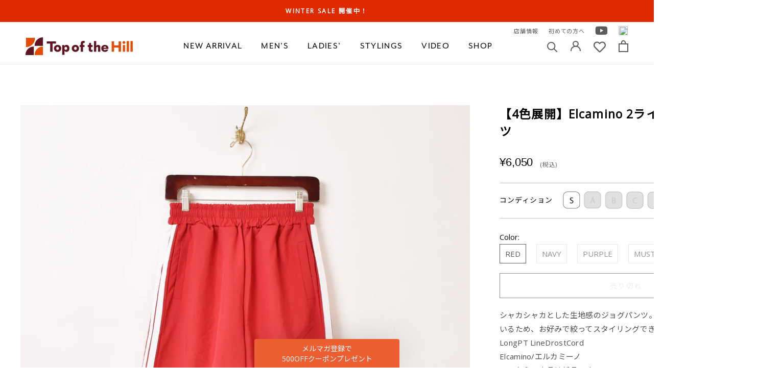

--- FILE ---
content_type: text/html; charset=utf-8
request_url: https://topofthehill.jp/products/g-12514c
body_size: 57177
content:
<!doctype html>

<html class="no-js" lang="ja">
  <head>
    <meta charset="utf-8"> 
    <meta http-equiv="X-UA-Compatible" content="IE=edge,chrome=1">
    <meta name="viewport" content="width=device-width, initial-scale=1.0, height=device-height, minimum-scale=1.0, maximum-scale=1.0">
    <meta name="theme-color" content="">
    <meta name="format-detection" content="telephone=no">
    <meta name="google-site-verification" content="Ggj4LOYgNQ_uEIoCiVuwA6hqIopl0525ssfpFlunGvM" />
    <title>
      【4色展開】Elcamino 2ライン トラックパンツ &ndash; 古着屋Top of the Hillのネット通販サイト
    </title><meta name="description" content="シャカシャカとした生地感のジョグパンツ。裾にドローコードが付いているため、お好みで絞ってスタイリングできます。 LongPT LineDrostCord Elcamino/エルカミーノ ※こちらの商品は新品です。"><link rel="canonical" href="https://topofthehill.jp/products/g-12514c"><link rel="shortcut icon" href="//topofthehill.jp/cdn/shop/files/1_2x-8_fcaf1990-6a59-4e12-8061-ee79278a3c04_96x.png?v=1615263452" type="image/png"><meta property="og:type" content="product">
  <meta property="og:title" content="【4色展開】Elcamino 2ライン トラックパンツ"><meta property="og:image" content="http://topofthehill.jp/cdn/shop/files/C03_7581.jpg?v=1720429511">
    <meta property="og:image:secure_url" content="https://topofthehill.jp/cdn/shop/files/C03_7581.jpg?v=1720429511">
    <meta property="og:image:width" content="1875">
    <meta property="og:image:height" content="2500"><meta property="product:price:amount" content="6,050">
  <meta property="product:price:currency" content="JPY"><meta property="og:description" content="シャカシャカとした生地感のジョグパンツ。裾にドローコードが付いているため、お好みで絞ってスタイリングできます。 LongPT LineDrostCord Elcamino/エルカミーノ ※こちらの商品は新品です。"><meta property="og:url" content="https://topofthehill.jp/products/g-12514c">
<meta property="og:site_name" content="Top of the Hill"><meta name="twitter:card" content="summary_large_image"><meta name="twitter:title" content="【4色展開】Elcamino 2ライン トラックパンツ">
  <meta name="twitter:description" content="シャカシャカとした生地感のジョグパンツ。裾にドローコードが付いているため、お好みで絞ってスタイリングできます。
LongPT LineDrostCord
Elcamino/エルカミーノ
※こちらの商品は新品です。">
  <meta name="twitter:image" content="https://topofthehill.jp/cdn/shop/files/C03_7581_600x600_crop_center.jpg?v=1720429511">
    <style>
  @font-face {
  font-family: Jost;
  font-weight: 400;
  font-style: normal;
  font-display: fallback;
  src: url("//topofthehill.jp/cdn/fonts/jost/jost_n4.d47a1b6347ce4a4c9f437608011273009d91f2b7.woff2") format("woff2"),
       url("//topofthehill.jp/cdn/fonts/jost/jost_n4.791c46290e672b3f85c3d1c651ef2efa3819eadd.woff") format("woff");
}

  @font-face {
  font-family: Poppins;
  font-weight: 300;
  font-style: normal;
  font-display: fallback;
  src: url("//topofthehill.jp/cdn/fonts/poppins/poppins_n3.05f58335c3209cce17da4f1f1ab324ebe2982441.woff2") format("woff2"),
       url("//topofthehill.jp/cdn/fonts/poppins/poppins_n3.6971368e1f131d2c8ff8e3a44a36b577fdda3ff5.woff") format("woff");
}


  @font-face {
  font-family: Poppins;
  font-weight: 400;
  font-style: normal;
  font-display: fallback;
  src: url("//topofthehill.jp/cdn/fonts/poppins/poppins_n4.0ba78fa5af9b0e1a374041b3ceaadf0a43b41362.woff2") format("woff2"),
       url("//topofthehill.jp/cdn/fonts/poppins/poppins_n4.214741a72ff2596839fc9760ee7a770386cf16ca.woff") format("woff");
}

  @font-face {
  font-family: Poppins;
  font-weight: 300;
  font-style: italic;
  font-display: fallback;
  src: url("//topofthehill.jp/cdn/fonts/poppins/poppins_i3.8536b4423050219f608e17f134fe9ea3b01ed890.woff2") format("woff2"),
       url("//topofthehill.jp/cdn/fonts/poppins/poppins_i3.0f4433ada196bcabf726ed78f8e37e0995762f7f.woff") format("woff");
}

  @font-face {
  font-family: Poppins;
  font-weight: 400;
  font-style: italic;
  font-display: fallback;
  src: url("//topofthehill.jp/cdn/fonts/poppins/poppins_i4.846ad1e22474f856bd6b81ba4585a60799a9f5d2.woff2") format("woff2"),
       url("//topofthehill.jp/cdn/fonts/poppins/poppins_i4.56b43284e8b52fc64c1fd271f289a39e8477e9ec.woff") format("woff");
}


  :root {
    --heading-font-family : Jost, sans-serif;
    --heading-font-weight : 400;
    --heading-font-style  : normal;

    --text-font-family : Poppins, sans-serif;
    --text-font-weight : 300;
    --text-font-style  : normal;

    --base-text-font-size   : 15px;
    --default-text-font-size: 14px;--background          : #ffffff;
    --background-rgb      : 255, 255, 255;
    --light-background    : #ffffff;
    --light-background-rgb: 255, 255, 255;
    --heading-color       : #5c5c5c;
    --text-color          : #5c5c5c;
    --text-color-rgb      : 92, 92, 92;
    --text-color-light    : #939393;
    --text-color-light-rgb: 147, 147, 147;
    --link-color          : #323232;
    --link-color-rgb      : 50, 50, 50;
    --border-color        : #e7e7e7;
    --border-color-rgb    : 231, 231, 231;

    --button-background    : #5c5c5c;
    --button-background-rgb: 92, 92, 92;
    --button-text-color    : #ffffff;

    --header-background       : #ffffff;
    --header-heading-color    : #5c5c5c;
    --header-light-text-color : #939393;
    --header-border-color     : #e7e7e7;

    --footer-background    : #ffffff;
    --footer-text-color    : #939393;
    --footer-heading-color : #5c5c5c;
    --footer-border-color  : #efefef;

    --navigation-background      : #ffffff;
    --navigation-background-rgb  : 255, 255, 255;
    --navigation-text-color      : #5c5c5c;
    --navigation-text-color-light: rgba(92, 92, 92, 0.5);
    --navigation-border-color    : rgba(92, 92, 92, 0.25);

    --newsletter-popup-background     : #ffffff;
    --newsletter-popup-text-color     : #1c1b1b;
    --newsletter-popup-text-color-rgb : 28, 27, 27;

    --secondary-elements-background       : #5c5c5c;
    --secondary-elements-background-rgb   : 92, 92, 92;
    --secondary-elements-text-color       : #ffffff;
    --secondary-elements-text-color-light : rgba(255, 255, 255, 0.5);
    --secondary-elements-border-color     : rgba(255, 255, 255, 0.25);

    --product-sale-price-color    : #f94c43;
    --product-sale-price-color-rgb: 249, 76, 67;

    /* Products */

    --horizontal-spacing-four-products-per-row: 20px;
        --horizontal-spacing-two-products-per-row : 20px;

    --vertical-spacing-four-products-per-row: 60px;
        --vertical-spacing-two-products-per-row : 75px;

    /* Animation */
    --drawer-transition-timing: cubic-bezier(0.645, 0.045, 0.355, 1);
    --header-base-height: 80px; /* We set a default for browsers that do not support CSS variables */

    /* Cursors */
    --cursor-zoom-in-svg    : url(//topofthehill.jp/cdn/shop/t/214/assets/cursor-zoom-in.svg?v=122378749701556440601760764107);
    --cursor-zoom-in-2x-svg : url(//topofthehill.jp/cdn/shop/t/214/assets/cursor-zoom-in-2x.svg?v=50835523267676239671760764107);
  }
</style>

<script>
  // IE11 does not have support for CSS variables, so we have to polyfill them
  if (!(((window || {}).CSS || {}).supports && window.CSS.supports('(--a: 0)'))) {
    const script = document.createElement('script');
    script.type = 'text/javascript';
    script.src = 'https://cdn.jsdelivr.net/npm/css-vars-ponyfill@2';
    script.onload = function() {
      cssVars({});
    };

    document.getElementsByTagName('head')[0].appendChild(script);
  }
</script>

    <script>window.performance && window.performance.mark && window.performance.mark('shopify.content_for_header.start');</script><meta name="google-site-verification" content="rMxbmauT3nblNZCnMw2RjDUnSS64rrtKQWk-nsy9cY4">
<meta id="shopify-digital-wallet" name="shopify-digital-wallet" content="/50830246052/digital_wallets/dialog">
<meta name="shopify-checkout-api-token" content="55966e0e97e4dad74be92c1faed36a5e">
<link rel="alternate" type="application/json+oembed" href="https://topofthehill.jp/products/g-12514c.oembed">
<script async="async" src="/checkouts/internal/preloads.js?locale=ja-JP"></script>
<link rel="preconnect" href="https://shop.app" crossorigin="anonymous">
<script async="async" src="https://shop.app/checkouts/internal/preloads.js?locale=ja-JP&shop_id=50830246052" crossorigin="anonymous"></script>
<script id="apple-pay-shop-capabilities" type="application/json">{"shopId":50830246052,"countryCode":"JP","currencyCode":"JPY","merchantCapabilities":["supports3DS"],"merchantId":"gid:\/\/shopify\/Shop\/50830246052","merchantName":"Top of the Hill","requiredBillingContactFields":["postalAddress","email","phone"],"requiredShippingContactFields":["postalAddress","email","phone"],"shippingType":"shipping","supportedNetworks":["visa","masterCard","amex","jcb","discover"],"total":{"type":"pending","label":"Top of the Hill","amount":"1.00"},"shopifyPaymentsEnabled":true,"supportsSubscriptions":true}</script>
<script id="shopify-features" type="application/json">{"accessToken":"55966e0e97e4dad74be92c1faed36a5e","betas":["rich-media-storefront-analytics"],"domain":"topofthehill.jp","predictiveSearch":false,"shopId":50830246052,"locale":"ja"}</script>
<script>var Shopify = Shopify || {};
Shopify.shop = "topofthehilljp.myshopify.com";
Shopify.locale = "ja";
Shopify.currency = {"active":"JPY","rate":"1.0"};
Shopify.country = "JP";
Shopify.theme = {"name":"shopify-topofthehilljp\/main20251018","id":153491341557,"schema_name":"Prestige","schema_version":"4.12.2","theme_store_id":null,"role":"main"};
Shopify.theme.handle = "null";
Shopify.theme.style = {"id":null,"handle":null};
Shopify.cdnHost = "topofthehill.jp/cdn";
Shopify.routes = Shopify.routes || {};
Shopify.routes.root = "/";</script>
<script type="module">!function(o){(o.Shopify=o.Shopify||{}).modules=!0}(window);</script>
<script>!function(o){function n(){var o=[];function n(){o.push(Array.prototype.slice.apply(arguments))}return n.q=o,n}var t=o.Shopify=o.Shopify||{};t.loadFeatures=n(),t.autoloadFeatures=n()}(window);</script>
<script>
  window.ShopifyPay = window.ShopifyPay || {};
  window.ShopifyPay.apiHost = "shop.app\/pay";
  window.ShopifyPay.redirectState = null;
</script>
<script id="shop-js-analytics" type="application/json">{"pageType":"product"}</script>
<script defer="defer" async type="module" src="//topofthehill.jp/cdn/shopifycloud/shop-js/modules/v2/client.init-shop-cart-sync_0MstufBG.ja.esm.js"></script>
<script defer="defer" async type="module" src="//topofthehill.jp/cdn/shopifycloud/shop-js/modules/v2/chunk.common_jll-23Z1.esm.js"></script>
<script defer="defer" async type="module" src="//topofthehill.jp/cdn/shopifycloud/shop-js/modules/v2/chunk.modal_HXih6-AF.esm.js"></script>
<script type="module">
  await import("//topofthehill.jp/cdn/shopifycloud/shop-js/modules/v2/client.init-shop-cart-sync_0MstufBG.ja.esm.js");
await import("//topofthehill.jp/cdn/shopifycloud/shop-js/modules/v2/chunk.common_jll-23Z1.esm.js");
await import("//topofthehill.jp/cdn/shopifycloud/shop-js/modules/v2/chunk.modal_HXih6-AF.esm.js");

  window.Shopify.SignInWithShop?.initShopCartSync?.({"fedCMEnabled":true,"windoidEnabled":true});

</script>
<script>
  window.Shopify = window.Shopify || {};
  if (!window.Shopify.featureAssets) window.Shopify.featureAssets = {};
  window.Shopify.featureAssets['shop-js'] = {"shop-cart-sync":["modules/v2/client.shop-cart-sync_DN7iwvRY.ja.esm.js","modules/v2/chunk.common_jll-23Z1.esm.js","modules/v2/chunk.modal_HXih6-AF.esm.js"],"init-fed-cm":["modules/v2/client.init-fed-cm_DmZOWWut.ja.esm.js","modules/v2/chunk.common_jll-23Z1.esm.js","modules/v2/chunk.modal_HXih6-AF.esm.js"],"shop-cash-offers":["modules/v2/client.shop-cash-offers_HFfvn_Gz.ja.esm.js","modules/v2/chunk.common_jll-23Z1.esm.js","modules/v2/chunk.modal_HXih6-AF.esm.js"],"shop-login-button":["modules/v2/client.shop-login-button_BVN3pvk0.ja.esm.js","modules/v2/chunk.common_jll-23Z1.esm.js","modules/v2/chunk.modal_HXih6-AF.esm.js"],"pay-button":["modules/v2/client.pay-button_CyS_4GVi.ja.esm.js","modules/v2/chunk.common_jll-23Z1.esm.js","modules/v2/chunk.modal_HXih6-AF.esm.js"],"shop-button":["modules/v2/client.shop-button_zh22db91.ja.esm.js","modules/v2/chunk.common_jll-23Z1.esm.js","modules/v2/chunk.modal_HXih6-AF.esm.js"],"avatar":["modules/v2/client.avatar_BTnouDA3.ja.esm.js"],"init-windoid":["modules/v2/client.init-windoid_BlVJIuJ5.ja.esm.js","modules/v2/chunk.common_jll-23Z1.esm.js","modules/v2/chunk.modal_HXih6-AF.esm.js"],"init-shop-for-new-customer-accounts":["modules/v2/client.init-shop-for-new-customer-accounts_BqzwtUK7.ja.esm.js","modules/v2/client.shop-login-button_BVN3pvk0.ja.esm.js","modules/v2/chunk.common_jll-23Z1.esm.js","modules/v2/chunk.modal_HXih6-AF.esm.js"],"init-shop-email-lookup-coordinator":["modules/v2/client.init-shop-email-lookup-coordinator_DKDv3hKi.ja.esm.js","modules/v2/chunk.common_jll-23Z1.esm.js","modules/v2/chunk.modal_HXih6-AF.esm.js"],"init-shop-cart-sync":["modules/v2/client.init-shop-cart-sync_0MstufBG.ja.esm.js","modules/v2/chunk.common_jll-23Z1.esm.js","modules/v2/chunk.modal_HXih6-AF.esm.js"],"shop-toast-manager":["modules/v2/client.shop-toast-manager_BkVvTGW3.ja.esm.js","modules/v2/chunk.common_jll-23Z1.esm.js","modules/v2/chunk.modal_HXih6-AF.esm.js"],"init-customer-accounts":["modules/v2/client.init-customer-accounts_CZbUHFPX.ja.esm.js","modules/v2/client.shop-login-button_BVN3pvk0.ja.esm.js","modules/v2/chunk.common_jll-23Z1.esm.js","modules/v2/chunk.modal_HXih6-AF.esm.js"],"init-customer-accounts-sign-up":["modules/v2/client.init-customer-accounts-sign-up_C0QA8nCd.ja.esm.js","modules/v2/client.shop-login-button_BVN3pvk0.ja.esm.js","modules/v2/chunk.common_jll-23Z1.esm.js","modules/v2/chunk.modal_HXih6-AF.esm.js"],"shop-follow-button":["modules/v2/client.shop-follow-button_CSkbpFfm.ja.esm.js","modules/v2/chunk.common_jll-23Z1.esm.js","modules/v2/chunk.modal_HXih6-AF.esm.js"],"checkout-modal":["modules/v2/client.checkout-modal_rYdHFJTE.ja.esm.js","modules/v2/chunk.common_jll-23Z1.esm.js","modules/v2/chunk.modal_HXih6-AF.esm.js"],"shop-login":["modules/v2/client.shop-login_DeXIozZF.ja.esm.js","modules/v2/chunk.common_jll-23Z1.esm.js","modules/v2/chunk.modal_HXih6-AF.esm.js"],"lead-capture":["modules/v2/client.lead-capture_DGEoeVgo.ja.esm.js","modules/v2/chunk.common_jll-23Z1.esm.js","modules/v2/chunk.modal_HXih6-AF.esm.js"],"payment-terms":["modules/v2/client.payment-terms_BXPcfuME.ja.esm.js","modules/v2/chunk.common_jll-23Z1.esm.js","modules/v2/chunk.modal_HXih6-AF.esm.js"]};
</script>
<script>(function() {
  var isLoaded = false;
  function asyncLoad() {
    if (isLoaded) return;
    isLoaded = true;
    var urls = ["https:\/\/instafeed.nfcube.com\/cdn\/5ed72a881d51fb1c806dbe1e5d7f1360.js?shop=topofthehilljp.myshopify.com","https:\/\/static.dla.group\/dm-timer.js?shop=topofthehilljp.myshopify.com","https:\/\/cdn.rebuyengine.com\/onsite\/js\/rebuy.js?shop=topofthehilljp.myshopify.com","https:\/\/searchanise-ef84.kxcdn.com\/widgets\/shopify\/init.js?a=3C0P8O5q4A\u0026shop=topofthehilljp.myshopify.com"];
    for (var i = 0; i < urls.length; i++) {
      var s = document.createElement('script');
      s.type = 'text/javascript';
      s.async = true;
      s.src = urls[i];
      var x = document.getElementsByTagName('script')[0];
      x.parentNode.insertBefore(s, x);
    }
  };
  if(window.attachEvent) {
    window.attachEvent('onload', asyncLoad);
  } else {
    window.addEventListener('load', asyncLoad, false);
  }
})();</script>
<script id="__st">var __st={"a":50830246052,"offset":32400,"reqid":"9d4209bf-96a4-4741-a5fd-71e891c97aa4-1769145918","pageurl":"topofthehill.jp\/products\/g-12514c","u":"a9090720a21c","p":"product","rtyp":"product","rid":8732466938101};</script>
<script>window.ShopifyPaypalV4VisibilityTracking = true;</script>
<script id="captcha-bootstrap">!function(){'use strict';const t='contact',e='account',n='new_comment',o=[[t,t],['blogs',n],['comments',n],[t,'customer']],c=[[e,'customer_login'],[e,'guest_login'],[e,'recover_customer_password'],[e,'create_customer']],r=t=>t.map((([t,e])=>`form[action*='/${t}']:not([data-nocaptcha='true']) input[name='form_type'][value='${e}']`)).join(','),a=t=>()=>t?[...document.querySelectorAll(t)].map((t=>t.form)):[];function s(){const t=[...o],e=r(t);return a(e)}const i='password',u='form_key',d=['recaptcha-v3-token','g-recaptcha-response','h-captcha-response',i],f=()=>{try{return window.sessionStorage}catch{return}},m='__shopify_v',_=t=>t.elements[u];function p(t,e,n=!1){try{const o=window.sessionStorage,c=JSON.parse(o.getItem(e)),{data:r}=function(t){const{data:e,action:n}=t;return t[m]||n?{data:e,action:n}:{data:t,action:n}}(c);for(const[e,n]of Object.entries(r))t.elements[e]&&(t.elements[e].value=n);n&&o.removeItem(e)}catch(o){console.error('form repopulation failed',{error:o})}}const l='form_type',E='cptcha';function T(t){t.dataset[E]=!0}const w=window,h=w.document,L='Shopify',v='ce_forms',y='captcha';let A=!1;((t,e)=>{const n=(g='f06e6c50-85a8-45c8-87d0-21a2b65856fe',I='https://cdn.shopify.com/shopifycloud/storefront-forms-hcaptcha/ce_storefront_forms_captcha_hcaptcha.v1.5.2.iife.js',D={infoText:'hCaptchaによる保護',privacyText:'プライバシー',termsText:'利用規約'},(t,e,n)=>{const o=w[L][v],c=o.bindForm;if(c)return c(t,g,e,D).then(n);var r;o.q.push([[t,g,e,D],n]),r=I,A||(h.body.append(Object.assign(h.createElement('script'),{id:'captcha-provider',async:!0,src:r})),A=!0)});var g,I,D;w[L]=w[L]||{},w[L][v]=w[L][v]||{},w[L][v].q=[],w[L][y]=w[L][y]||{},w[L][y].protect=function(t,e){n(t,void 0,e),T(t)},Object.freeze(w[L][y]),function(t,e,n,w,h,L){const[v,y,A,g]=function(t,e,n){const i=e?o:[],u=t?c:[],d=[...i,...u],f=r(d),m=r(i),_=r(d.filter((([t,e])=>n.includes(e))));return[a(f),a(m),a(_),s()]}(w,h,L),I=t=>{const e=t.target;return e instanceof HTMLFormElement?e:e&&e.form},D=t=>v().includes(t);t.addEventListener('submit',(t=>{const e=I(t);if(!e)return;const n=D(e)&&!e.dataset.hcaptchaBound&&!e.dataset.recaptchaBound,o=_(e),c=g().includes(e)&&(!o||!o.value);(n||c)&&t.preventDefault(),c&&!n&&(function(t){try{if(!f())return;!function(t){const e=f();if(!e)return;const n=_(t);if(!n)return;const o=n.value;o&&e.removeItem(o)}(t);const e=Array.from(Array(32),(()=>Math.random().toString(36)[2])).join('');!function(t,e){_(t)||t.append(Object.assign(document.createElement('input'),{type:'hidden',name:u})),t.elements[u].value=e}(t,e),function(t,e){const n=f();if(!n)return;const o=[...t.querySelectorAll(`input[type='${i}']`)].map((({name:t})=>t)),c=[...d,...o],r={};for(const[a,s]of new FormData(t).entries())c.includes(a)||(r[a]=s);n.setItem(e,JSON.stringify({[m]:1,action:t.action,data:r}))}(t,e)}catch(e){console.error('failed to persist form',e)}}(e),e.submit())}));const S=(t,e)=>{t&&!t.dataset[E]&&(n(t,e.some((e=>e===t))),T(t))};for(const o of['focusin','change'])t.addEventListener(o,(t=>{const e=I(t);D(e)&&S(e,y())}));const B=e.get('form_key'),M=e.get(l),P=B&&M;t.addEventListener('DOMContentLoaded',(()=>{const t=y();if(P)for(const e of t)e.elements[l].value===M&&p(e,B);[...new Set([...A(),...v().filter((t=>'true'===t.dataset.shopifyCaptcha))])].forEach((e=>S(e,t)))}))}(h,new URLSearchParams(w.location.search),n,t,e,['guest_login'])})(!0,!0)}();</script>
<script integrity="sha256-4kQ18oKyAcykRKYeNunJcIwy7WH5gtpwJnB7kiuLZ1E=" data-source-attribution="shopify.loadfeatures" defer="defer" src="//topofthehill.jp/cdn/shopifycloud/storefront/assets/storefront/load_feature-a0a9edcb.js" crossorigin="anonymous"></script>
<script crossorigin="anonymous" defer="defer" src="//topofthehill.jp/cdn/shopifycloud/storefront/assets/shopify_pay/storefront-65b4c6d7.js?v=20250812"></script>
<script data-source-attribution="shopify.dynamic_checkout.dynamic.init">var Shopify=Shopify||{};Shopify.PaymentButton=Shopify.PaymentButton||{isStorefrontPortableWallets:!0,init:function(){window.Shopify.PaymentButton.init=function(){};var t=document.createElement("script");t.src="https://topofthehill.jp/cdn/shopifycloud/portable-wallets/latest/portable-wallets.ja.js",t.type="module",document.head.appendChild(t)}};
</script>
<script data-source-attribution="shopify.dynamic_checkout.buyer_consent">
  function portableWalletsHideBuyerConsent(e){var t=document.getElementById("shopify-buyer-consent"),n=document.getElementById("shopify-subscription-policy-button");t&&n&&(t.classList.add("hidden"),t.setAttribute("aria-hidden","true"),n.removeEventListener("click",e))}function portableWalletsShowBuyerConsent(e){var t=document.getElementById("shopify-buyer-consent"),n=document.getElementById("shopify-subscription-policy-button");t&&n&&(t.classList.remove("hidden"),t.removeAttribute("aria-hidden"),n.addEventListener("click",e))}window.Shopify?.PaymentButton&&(window.Shopify.PaymentButton.hideBuyerConsent=portableWalletsHideBuyerConsent,window.Shopify.PaymentButton.showBuyerConsent=portableWalletsShowBuyerConsent);
</script>
<script data-source-attribution="shopify.dynamic_checkout.cart.bootstrap">document.addEventListener("DOMContentLoaded",(function(){function t(){return document.querySelector("shopify-accelerated-checkout-cart, shopify-accelerated-checkout")}if(t())Shopify.PaymentButton.init();else{new MutationObserver((function(e,n){t()&&(Shopify.PaymentButton.init(),n.disconnect())})).observe(document.body,{childList:!0,subtree:!0})}}));
</script>
<link id="shopify-accelerated-checkout-styles" rel="stylesheet" media="screen" href="https://topofthehill.jp/cdn/shopifycloud/portable-wallets/latest/accelerated-checkout-backwards-compat.css" crossorigin="anonymous">
<style id="shopify-accelerated-checkout-cart">
        #shopify-buyer-consent {
  margin-top: 1em;
  display: inline-block;
  width: 100%;
}

#shopify-buyer-consent.hidden {
  display: none;
}

#shopify-subscription-policy-button {
  background: none;
  border: none;
  padding: 0;
  text-decoration: underline;
  font-size: inherit;
  cursor: pointer;
}

#shopify-subscription-policy-button::before {
  box-shadow: none;
}

      </style>

<script>window.performance && window.performance.mark && window.performance.mark('shopify.content_for_header.end');</script>

    <link rel="stylesheet" href="//topofthehill.jp/cdn/shop/t/214/assets/theme.css?v=106956270165340212551760764014">
    <link rel="stylesheet" href="//topofthehill.jp/cdn/shop/t/214/assets/custom.min.css?v=16375173392642704241760763317">
    <link rel="preconnect" href="https://fonts.gstatic.com">
    <link href="https://fonts.googleapis.com/css2?family=Noto+Sans+JP&family=Open+Sans&display=swap" rel="stylesheet">
    <link href="https://use.fontawesome.com/releases/v5.6.1/css/all.css" rel="stylesheet">
    <link href="https://use.typekit.net/vul6zuh.css" rel="stylesheet">

    <script>// This allows to expose several variables to the global scope, to be used in scripts
      window.theme = {
        pageType: "product",
        moneyFormat: "¥{{amount_no_decimals}}",
        moneyWithCurrencyFormat: "¥{{amount_no_decimals}} JPY",
        productImageSize: "natural",
        searchMode: "product,article",
        showPageTransition: false,
        showElementStaggering: true,
        showImageZooming: true
      };

      window.routes = {
        rootUrl: "\/",
        rootUrlWithoutSlash: '',
        cartUrl: "\/cart",
        cartAddUrl: "\/cart\/add",
        cartChangeUrl: "\/cart\/change",
        searchUrl: "\/search",
        productRecommendationsUrl: "\/recommendations\/products"
      };

      window.languages = {
        cartAddNote: "備考欄",
        cartEditNote: "注文メモを変更",
        productImageLoadingError: "この画像を読み込めませんでした。 ページをリロードしてください。",
        productFormAddToCart: "カートに追加する",
        productFormUnavailable: "お取り扱いできません",
        productFormSoldOut: "売り切れ",
        shippingEstimatorOneResult: "1つのオプションが利用可能：",
        shippingEstimatorMoreResults: "{{count}}つのオプションが利用可能：",
        shippingEstimatorNoResults: "配送が見つかりませんでした"
      };

      window.lazySizesConfig = {
        loadHidden: false,
        hFac: 0.5,
        expFactor: 2,
        ricTimeout: 150,
        lazyClass: 'Image--lazyLoad',
        loadingClass: 'Image--lazyLoading',
        loadedClass: 'Image--lazyLoaded'
      };

      document.documentElement.className = document.documentElement.className.replace('no-js', 'js');
      document.documentElement.style.setProperty('--window-height', window.innerHeight + 'px');

      // We do a quick detection of some features (we could use Modernizr but for so little...)
      (function() {
        document.documentElement.className += ((window.CSS && window.CSS.supports('(position: sticky) or (position: -webkit-sticky)')) ? ' supports-sticky' : ' no-supports-sticky');
        document.documentElement.className += (window.matchMedia('(-moz-touch-enabled: 1), (hover: none)')).matches ? ' no-supports-hover' : ' supports-hover';
      }());
    </script>

    <script src="//topofthehill.jp/cdn/shop/t/214/assets/lazysizes.min.js?v=174358363404432586981760764012" async></script><script src="https://polyfill-fastly.net/v3/polyfill.min.js?unknown=polyfill&features=fetch,Element.prototype.closest,Element.prototype.remove,Element.prototype.classList,Array.prototype.includes,Array.prototype.fill,Object.assign,CustomEvent,IntersectionObserver,IntersectionObserverEntry,URL" defer></script>
    <script src="//topofthehill.jp/cdn/shop/t/214/assets/libs.min.js?v=26178543184394469741760764012" defer></script>
    <script src="//topofthehill.jp/cdn/shop/t/214/assets/theme.min.js?v=3211174084529572291760764015" defer></script>
    <script src="//topofthehill.jp/cdn/shop/t/214/assets/custom.js?v=183944157590872491501760763317" defer></script>

    <script>
      (function () {
        window.onpageshow = function() {
          if (window.theme.showPageTransition) {
            var pageTransition = document.querySelector('.PageTransition');

            if (pageTransition) {
              pageTransition.style.visibility = 'visible';
              pageTransition.style.opacity = '0';
            }
          }

          // When the page is loaded from the cache, we have to reload the cart content
          document.documentElement.dispatchEvent(new CustomEvent('cart:refresh', {
            bubbles: true
          }));
        };
      })();
    </script>


    
  <script type="application/ld+json">
  {
    "@context": "http://schema.org",
    "@type": "Product",
    "offers": [{
          "@type": "Offer",
          "name": "RED",
          "availability":"https://schema.org/OutOfStock",
          "price": 6050.0,
          "priceCurrency": "JPY",
          "priceValidUntil": "2026-02-02","url": "/products/g-12514c?variant=45668412817653"
        },
{
          "@type": "Offer",
          "name": "NAVY",
          "availability":"https://schema.org/OutOfStock",
          "price": 6050.0,
          "priceCurrency": "JPY",
          "priceValidUntil": "2026-02-02","url": "/products/g-12514c?variant=45668412850421"
        },
{
          "@type": "Offer",
          "name": "PURPLE",
          "availability":"https://schema.org/OutOfStock",
          "price": 6050.0,
          "priceCurrency": "JPY",
          "priceValidUntil": "2026-02-02","url": "/products/g-12514c?variant=45668412883189"
        },
{
          "@type": "Offer",
          "name": "MUSTARD",
          "availability":"https://schema.org/OutOfStock",
          "price": 6050.0,
          "priceCurrency": "JPY",
          "priceValidUntil": "2026-02-02","url": "/products/g-12514c?variant=45722755530997"
        }
],
      "gtin13": "2600000930765",
      "productId": "2600000930765",
    "brand": {
      "name": "topofthehilljp"
    },
    "name": "【4色展開】Elcamino 2ライン トラックパンツ",
    "description": "シャカシャカとした生地感のジョグパンツ。裾にドローコードが付いているため、お好みで絞ってスタイリングできます。\nLongPT LineDrostCord\nElcamino\/エルカミーノ\n※こちらの商品は新品です。",
    "category": "custom",
    "url": "/products/g-12514c",
    "sku": null,
    "image": {
      "@type": "ImageObject",
      "url": "https://topofthehill.jp/cdn/shop/files/C03_7581_1024x.jpg?v=1720429511",
      "image": "https://topofthehill.jp/cdn/shop/files/C03_7581_1024x.jpg?v=1720429511",
      "name": "【4色展開】Elcamino 2ライン トラックパンツ",
      "width": "1024",
      "height": "1024"
    }
  }
  </script>



  <script type="application/ld+json">
  {
    "@context": "http://schema.org",
    "@type": "BreadcrumbList",
  "itemListElement": [{
      "@type": "ListItem",
      "position": 1,
      "name": "Translation missing: ja.general.breadcrumb.home",
      "item": "https://topofthehill.jp"
    },{
          "@type": "ListItem",
          "position": 2,
          "name": "【4色展開】Elcamino 2ライン トラックパンツ",
          "item": "https://topofthehill.jp/products/g-12514c"
        }]
  }
  </script>

  <!--Gem_Page_Header_Script-->
    


<!--End_Gem_Page_Header_Script-->
<!-- Global site tag (gtag.js) - Google Analytics -->
<script async src="https://www.googletagmanager.com/gtag/js?id=G-HJPK70LNJT"></script>
<script>
  window.dataLayer = window.dataLayer || [];
  function gtag(){dataLayer.push(arguments);}
  gtag('js', new Date());

  gtag('config', 'G-HJPK70LNJT');
  gtag('config', 'AW-10884725876'); // Google Shopping App Purchase
</script>
<!-- [start]Google dynamic remarketing -->
<script>
    gtag('event', 'page_view', {
      'send_to': 'AW-10884725876',
      'value': '6050',
      'items': [{
      'id': 'shopify_JP_8732466938101_',
        'google_business_vertical': 'retail'
      }]
    });
</script>
<!-- [/end]Google dynamic remarketing -->
    <script type="text/javascript">
    (function(c,l,a,r,i,t,y){
        c[a]=c[a]||function(){(c[a].q=c[a].q||[]).push(arguments)};
        t=l.createElement(r);t.async=1;t.src="https://www.clarity.ms/tag/"+i;
        y=l.getElementsByTagName(r)[0];y.parentNode.insertBefore(t,y);
    })(window, document, "clarity", "script", "c2v9n60r6h");
</script>


<!-- BEGIN app block: shopify://apps/klaviyo-email-marketing-sms/blocks/klaviyo-onsite-embed/2632fe16-c075-4321-a88b-50b567f42507 -->












  <script async src="https://static.klaviyo.com/onsite/js/TayRn3/klaviyo.js?company_id=TayRn3"></script>
  <script>!function(){if(!window.klaviyo){window._klOnsite=window._klOnsite||[];try{window.klaviyo=new Proxy({},{get:function(n,i){return"push"===i?function(){var n;(n=window._klOnsite).push.apply(n,arguments)}:function(){for(var n=arguments.length,o=new Array(n),w=0;w<n;w++)o[w]=arguments[w];var t="function"==typeof o[o.length-1]?o.pop():void 0,e=new Promise((function(n){window._klOnsite.push([i].concat(o,[function(i){t&&t(i),n(i)}]))}));return e}}})}catch(n){window.klaviyo=window.klaviyo||[],window.klaviyo.push=function(){var n;(n=window._klOnsite).push.apply(n,arguments)}}}}();</script>

  
    <script id="viewed_product">
      if (item == null) {
        var _learnq = _learnq || [];

        var MetafieldReviews = null
        var MetafieldYotpoRating = null
        var MetafieldYotpoCount = null
        var MetafieldLooxRating = null
        var MetafieldLooxCount = null
        var okendoProduct = null
        var okendoProductReviewCount = null
        var okendoProductReviewAverageValue = null
        try {
          // The following fields are used for Customer Hub recently viewed in order to add reviews.
          // This information is not part of __kla_viewed. Instead, it is part of __kla_viewed_reviewed_items
          MetafieldReviews = {};
          MetafieldYotpoRating = null
          MetafieldYotpoCount = null
          MetafieldLooxRating = null
          MetafieldLooxCount = null

          okendoProduct = null
          // If the okendo metafield is not legacy, it will error, which then requires the new json formatted data
          if (okendoProduct && 'error' in okendoProduct) {
            okendoProduct = null
          }
          okendoProductReviewCount = okendoProduct ? okendoProduct.reviewCount : null
          okendoProductReviewAverageValue = okendoProduct ? okendoProduct.reviewAverageValue : null
        } catch (error) {
          console.error('Error in Klaviyo onsite reviews tracking:', error);
        }

        var item = {
          Name: "【4色展開】Elcamino 2ライン トラックパンツ",
          ProductID: 8732466938101,
          Categories: ["Elcamino","Elcamino×コンディションS","Elcamino×セレクト-インポート","Elcamino×ボトムス","Elcamino×レッド系","Elcamino×無地","LADIES'","レディースオリジナルブランド\/インポート","レディースボトムス","レディースロングパンツ","ロングパンツ（UNI）"],
          ImageURL: "https://topofthehill.jp/cdn/shop/files/C03_7581_grande.jpg?v=1720429511",
          URL: "https://topofthehill.jp/products/g-12514c",
          Brand: "topofthehilljp",
          Price: "¥6,050",
          Value: "6,050",
          CompareAtPrice: "¥0"
        };
        _learnq.push(['track', 'Viewed Product', item]);
        _learnq.push(['trackViewedItem', {
          Title: item.Name,
          ItemId: item.ProductID,
          Categories: item.Categories,
          ImageUrl: item.ImageURL,
          Url: item.URL,
          Metadata: {
            Brand: item.Brand,
            Price: item.Price,
            Value: item.Value,
            CompareAtPrice: item.CompareAtPrice
          },
          metafields:{
            reviews: MetafieldReviews,
            yotpo:{
              rating: MetafieldYotpoRating,
              count: MetafieldYotpoCount,
            },
            loox:{
              rating: MetafieldLooxRating,
              count: MetafieldLooxCount,
            },
            okendo: {
              rating: okendoProductReviewAverageValue,
              count: okendoProductReviewCount,
            }
          }
        }]);
      }
    </script>
  




  <script>
    window.klaviyoReviewsProductDesignMode = false
  </script>







<!-- END app block --><script src="https://cdn.shopify.com/extensions/019be689-f1ac-7abc-a55f-651cfc8c6699/smile-io-273/assets/smile-loader.js" type="text/javascript" defer="defer"></script>
<script src="https://cdn.shopify.com/extensions/019be676-e136-7213-ae0a-39af9206dd2a/wishlist-shopify-app-637/assets/wishlistcollections.js" type="text/javascript" defer="defer"></script>
<link href="https://cdn.shopify.com/extensions/019be676-e136-7213-ae0a-39af9206dd2a/wishlist-shopify-app-637/assets/wishlistcollections.css" rel="stylesheet" type="text/css" media="all">
<link href="https://monorail-edge.shopifysvc.com" rel="dns-prefetch">
<script>(function(){if ("sendBeacon" in navigator && "performance" in window) {try {var session_token_from_headers = performance.getEntriesByType('navigation')[0].serverTiming.find(x => x.name == '_s').description;} catch {var session_token_from_headers = undefined;}var session_cookie_matches = document.cookie.match(/_shopify_s=([^;]*)/);var session_token_from_cookie = session_cookie_matches && session_cookie_matches.length === 2 ? session_cookie_matches[1] : "";var session_token = session_token_from_headers || session_token_from_cookie || "";function handle_abandonment_event(e) {var entries = performance.getEntries().filter(function(entry) {return /monorail-edge.shopifysvc.com/.test(entry.name);});if (!window.abandonment_tracked && entries.length === 0) {window.abandonment_tracked = true;var currentMs = Date.now();var navigation_start = performance.timing.navigationStart;var payload = {shop_id: 50830246052,url: window.location.href,navigation_start,duration: currentMs - navigation_start,session_token,page_type: "product"};window.navigator.sendBeacon("https://monorail-edge.shopifysvc.com/v1/produce", JSON.stringify({schema_id: "online_store_buyer_site_abandonment/1.1",payload: payload,metadata: {event_created_at_ms: currentMs,event_sent_at_ms: currentMs}}));}}window.addEventListener('pagehide', handle_abandonment_event);}}());</script>
<script id="web-pixels-manager-setup">(function e(e,d,r,n,o){if(void 0===o&&(o={}),!Boolean(null===(a=null===(i=window.Shopify)||void 0===i?void 0:i.analytics)||void 0===a?void 0:a.replayQueue)){var i,a;window.Shopify=window.Shopify||{};var t=window.Shopify;t.analytics=t.analytics||{};var s=t.analytics;s.replayQueue=[],s.publish=function(e,d,r){return s.replayQueue.push([e,d,r]),!0};try{self.performance.mark("wpm:start")}catch(e){}var l=function(){var e={modern:/Edge?\/(1{2}[4-9]|1[2-9]\d|[2-9]\d{2}|\d{4,})\.\d+(\.\d+|)|Firefox\/(1{2}[4-9]|1[2-9]\d|[2-9]\d{2}|\d{4,})\.\d+(\.\d+|)|Chrom(ium|e)\/(9{2}|\d{3,})\.\d+(\.\d+|)|(Maci|X1{2}).+ Version\/(15\.\d+|(1[6-9]|[2-9]\d|\d{3,})\.\d+)([,.]\d+|)( \(\w+\)|)( Mobile\/\w+|) Safari\/|Chrome.+OPR\/(9{2}|\d{3,})\.\d+\.\d+|(CPU[ +]OS|iPhone[ +]OS|CPU[ +]iPhone|CPU IPhone OS|CPU iPad OS)[ +]+(15[._]\d+|(1[6-9]|[2-9]\d|\d{3,})[._]\d+)([._]\d+|)|Android:?[ /-](13[3-9]|1[4-9]\d|[2-9]\d{2}|\d{4,})(\.\d+|)(\.\d+|)|Android.+Firefox\/(13[5-9]|1[4-9]\d|[2-9]\d{2}|\d{4,})\.\d+(\.\d+|)|Android.+Chrom(ium|e)\/(13[3-9]|1[4-9]\d|[2-9]\d{2}|\d{4,})\.\d+(\.\d+|)|SamsungBrowser\/([2-9]\d|\d{3,})\.\d+/,legacy:/Edge?\/(1[6-9]|[2-9]\d|\d{3,})\.\d+(\.\d+|)|Firefox\/(5[4-9]|[6-9]\d|\d{3,})\.\d+(\.\d+|)|Chrom(ium|e)\/(5[1-9]|[6-9]\d|\d{3,})\.\d+(\.\d+|)([\d.]+$|.*Safari\/(?![\d.]+ Edge\/[\d.]+$))|(Maci|X1{2}).+ Version\/(10\.\d+|(1[1-9]|[2-9]\d|\d{3,})\.\d+)([,.]\d+|)( \(\w+\)|)( Mobile\/\w+|) Safari\/|Chrome.+OPR\/(3[89]|[4-9]\d|\d{3,})\.\d+\.\d+|(CPU[ +]OS|iPhone[ +]OS|CPU[ +]iPhone|CPU IPhone OS|CPU iPad OS)[ +]+(10[._]\d+|(1[1-9]|[2-9]\d|\d{3,})[._]\d+)([._]\d+|)|Android:?[ /-](13[3-9]|1[4-9]\d|[2-9]\d{2}|\d{4,})(\.\d+|)(\.\d+|)|Mobile Safari.+OPR\/([89]\d|\d{3,})\.\d+\.\d+|Android.+Firefox\/(13[5-9]|1[4-9]\d|[2-9]\d{2}|\d{4,})\.\d+(\.\d+|)|Android.+Chrom(ium|e)\/(13[3-9]|1[4-9]\d|[2-9]\d{2}|\d{4,})\.\d+(\.\d+|)|Android.+(UC? ?Browser|UCWEB|U3)[ /]?(15\.([5-9]|\d{2,})|(1[6-9]|[2-9]\d|\d{3,})\.\d+)\.\d+|SamsungBrowser\/(5\.\d+|([6-9]|\d{2,})\.\d+)|Android.+MQ{2}Browser\/(14(\.(9|\d{2,})|)|(1[5-9]|[2-9]\d|\d{3,})(\.\d+|))(\.\d+|)|K[Aa][Ii]OS\/(3\.\d+|([4-9]|\d{2,})\.\d+)(\.\d+|)/},d=e.modern,r=e.legacy,n=navigator.userAgent;return n.match(d)?"modern":n.match(r)?"legacy":"unknown"}(),u="modern"===l?"modern":"legacy",c=(null!=n?n:{modern:"",legacy:""})[u],f=function(e){return[e.baseUrl,"/wpm","/b",e.hashVersion,"modern"===e.buildTarget?"m":"l",".js"].join("")}({baseUrl:d,hashVersion:r,buildTarget:u}),m=function(e){var d=e.version,r=e.bundleTarget,n=e.surface,o=e.pageUrl,i=e.monorailEndpoint;return{emit:function(e){var a=e.status,t=e.errorMsg,s=(new Date).getTime(),l=JSON.stringify({metadata:{event_sent_at_ms:s},events:[{schema_id:"web_pixels_manager_load/3.1",payload:{version:d,bundle_target:r,page_url:o,status:a,surface:n,error_msg:t},metadata:{event_created_at_ms:s}}]});if(!i)return console&&console.warn&&console.warn("[Web Pixels Manager] No Monorail endpoint provided, skipping logging."),!1;try{return self.navigator.sendBeacon.bind(self.navigator)(i,l)}catch(e){}var u=new XMLHttpRequest;try{return u.open("POST",i,!0),u.setRequestHeader("Content-Type","text/plain"),u.send(l),!0}catch(e){return console&&console.warn&&console.warn("[Web Pixels Manager] Got an unhandled error while logging to Monorail."),!1}}}}({version:r,bundleTarget:l,surface:e.surface,pageUrl:self.location.href,monorailEndpoint:e.monorailEndpoint});try{o.browserTarget=l,function(e){var d=e.src,r=e.async,n=void 0===r||r,o=e.onload,i=e.onerror,a=e.sri,t=e.scriptDataAttributes,s=void 0===t?{}:t,l=document.createElement("script"),u=document.querySelector("head"),c=document.querySelector("body");if(l.async=n,l.src=d,a&&(l.integrity=a,l.crossOrigin="anonymous"),s)for(var f in s)if(Object.prototype.hasOwnProperty.call(s,f))try{l.dataset[f]=s[f]}catch(e){}if(o&&l.addEventListener("load",o),i&&l.addEventListener("error",i),u)u.appendChild(l);else{if(!c)throw new Error("Did not find a head or body element to append the script");c.appendChild(l)}}({src:f,async:!0,onload:function(){if(!function(){var e,d;return Boolean(null===(d=null===(e=window.Shopify)||void 0===e?void 0:e.analytics)||void 0===d?void 0:d.initialized)}()){var d=window.webPixelsManager.init(e)||void 0;if(d){var r=window.Shopify.analytics;r.replayQueue.forEach((function(e){var r=e[0],n=e[1],o=e[2];d.publishCustomEvent(r,n,o)})),r.replayQueue=[],r.publish=d.publishCustomEvent,r.visitor=d.visitor,r.initialized=!0}}},onerror:function(){return m.emit({status:"failed",errorMsg:"".concat(f," has failed to load")})},sri:function(e){var d=/^sha384-[A-Za-z0-9+/=]+$/;return"string"==typeof e&&d.test(e)}(c)?c:"",scriptDataAttributes:o}),m.emit({status:"loading"})}catch(e){m.emit({status:"failed",errorMsg:(null==e?void 0:e.message)||"Unknown error"})}}})({shopId: 50830246052,storefrontBaseUrl: "https://topofthehill.jp",extensionsBaseUrl: "https://extensions.shopifycdn.com/cdn/shopifycloud/web-pixels-manager",monorailEndpoint: "https://monorail-edge.shopifysvc.com/unstable/produce_batch",surface: "storefront-renderer",enabledBetaFlags: ["2dca8a86"],webPixelsConfigList: [{"id":"1691517173","configuration":"{\"accountID\":\"TayRn3\",\"webPixelConfig\":\"eyJlbmFibGVBZGRlZFRvQ2FydEV2ZW50cyI6IHRydWV9\"}","eventPayloadVersion":"v1","runtimeContext":"STRICT","scriptVersion":"524f6c1ee37bacdca7657a665bdca589","type":"APP","apiClientId":123074,"privacyPurposes":["ANALYTICS","MARKETING"],"dataSharingAdjustments":{"protectedCustomerApprovalScopes":["read_customer_address","read_customer_email","read_customer_name","read_customer_personal_data","read_customer_phone"]}},{"id":"982909173","configuration":"{\"swymApiEndpoint\":\"https:\/\/swymstore-v3free-01.swymrelay.com\",\"swymTier\":\"v3free-01\"}","eventPayloadVersion":"v1","runtimeContext":"STRICT","scriptVersion":"5b6f6917e306bc7f24523662663331c0","type":"APP","apiClientId":1350849,"privacyPurposes":["ANALYTICS","MARKETING","PREFERENCES"],"dataSharingAdjustments":{"protectedCustomerApprovalScopes":["read_customer_email","read_customer_name","read_customer_personal_data","read_customer_phone"]}},{"id":"580387061","configuration":"{\"apiKey\":\"3C0P8O5q4A\", \"host\":\"searchserverapi.com\"}","eventPayloadVersion":"v1","runtimeContext":"STRICT","scriptVersion":"5559ea45e47b67d15b30b79e7c6719da","type":"APP","apiClientId":578825,"privacyPurposes":["ANALYTICS"],"dataSharingAdjustments":{"protectedCustomerApprovalScopes":["read_customer_personal_data"]}},{"id":"512983285","configuration":"{\"config\":\"{\\\"pixel_id\\\":\\\"AW-10884725876\\\",\\\"target_country\\\":\\\"JP\\\",\\\"gtag_events\\\":[{\\\"type\\\":\\\"search\\\",\\\"action_label\\\":\\\"AW-10884725876\\\/Y_CQCN_v28kDEPT4nsYo\\\"},{\\\"type\\\":\\\"begin_checkout\\\",\\\"action_label\\\":\\\"AW-10884725876\\\/1LWFCNzv28kDEPT4nsYo\\\"},{\\\"type\\\":\\\"view_item\\\",\\\"action_label\\\":[\\\"AW-10884725876\\\/A-JrCNbv28kDEPT4nsYo\\\",\\\"MC-25ETMLSQL4\\\"]},{\\\"type\\\":\\\"purchase\\\",\\\"action_label\\\":[\\\"AW-10884725876\\\/ol-FCNPv28kDEPT4nsYo\\\",\\\"MC-25ETMLSQL4\\\"]},{\\\"type\\\":\\\"page_view\\\",\\\"action_label\\\":[\\\"AW-10884725876\\\/3AJACNDv28kDEPT4nsYo\\\",\\\"MC-25ETMLSQL4\\\"]},{\\\"type\\\":\\\"add_payment_info\\\",\\\"action_label\\\":\\\"AW-10884725876\\\/4rnFCOLv28kDEPT4nsYo\\\"},{\\\"type\\\":\\\"add_to_cart\\\",\\\"action_label\\\":\\\"AW-10884725876\\\/MBibCNnv28kDEPT4nsYo\\\"}],\\\"enable_monitoring_mode\\\":false}\"}","eventPayloadVersion":"v1","runtimeContext":"OPEN","scriptVersion":"b2a88bafab3e21179ed38636efcd8a93","type":"APP","apiClientId":1780363,"privacyPurposes":[],"dataSharingAdjustments":{"protectedCustomerApprovalScopes":["read_customer_address","read_customer_email","read_customer_name","read_customer_personal_data","read_customer_phone"]}},{"id":"193429749","configuration":"{\"pixel_id\":\"260657842228659\",\"pixel_type\":\"facebook_pixel\",\"metaapp_system_user_token\":\"-\"}","eventPayloadVersion":"v1","runtimeContext":"OPEN","scriptVersion":"ca16bc87fe92b6042fbaa3acc2fbdaa6","type":"APP","apiClientId":2329312,"privacyPurposes":["ANALYTICS","MARKETING","SALE_OF_DATA"],"dataSharingAdjustments":{"protectedCustomerApprovalScopes":["read_customer_address","read_customer_email","read_customer_name","read_customer_personal_data","read_customer_phone"]}},{"id":"shopify-app-pixel","configuration":"{}","eventPayloadVersion":"v1","runtimeContext":"STRICT","scriptVersion":"0450","apiClientId":"shopify-pixel","type":"APP","privacyPurposes":["ANALYTICS","MARKETING"]},{"id":"shopify-custom-pixel","eventPayloadVersion":"v1","runtimeContext":"LAX","scriptVersion":"0450","apiClientId":"shopify-pixel","type":"CUSTOM","privacyPurposes":["ANALYTICS","MARKETING"]}],isMerchantRequest: false,initData: {"shop":{"name":"Top of the Hill","paymentSettings":{"currencyCode":"JPY"},"myshopifyDomain":"topofthehilljp.myshopify.com","countryCode":"JP","storefrontUrl":"https:\/\/topofthehill.jp"},"customer":null,"cart":null,"checkout":null,"productVariants":[{"price":{"amount":6050.0,"currencyCode":"JPY"},"product":{"title":"【4色展開】Elcamino 2ライン トラックパンツ","vendor":"topofthehilljp","id":"8732466938101","untranslatedTitle":"【4色展開】Elcamino 2ライン トラックパンツ","url":"\/products\/g-12514c","type":"custom"},"id":"45668412817653","image":{"src":"\/\/topofthehill.jp\/cdn\/shop\/files\/C03_7581.jpg?v=1720429511"},"sku":null,"title":"RED","untranslatedTitle":"RED"},{"price":{"amount":6050.0,"currencyCode":"JPY"},"product":{"title":"【4色展開】Elcamino 2ライン トラックパンツ","vendor":"topofthehilljp","id":"8732466938101","untranslatedTitle":"【4色展開】Elcamino 2ライン トラックパンツ","url":"\/products\/g-12514c","type":"custom"},"id":"45668412850421","image":{"src":"\/\/topofthehill.jp\/cdn\/shop\/files\/C03_7393_a9842303-b121-4e9d-8033-05187fd373f1.jpg?v=1720429863"},"sku":null,"title":"NAVY","untranslatedTitle":"NAVY"},{"price":{"amount":6050.0,"currencyCode":"JPY"},"product":{"title":"【4色展開】Elcamino 2ライン トラックパンツ","vendor":"topofthehilljp","id":"8732466938101","untranslatedTitle":"【4色展開】Elcamino 2ライン トラックパンツ","url":"\/products\/g-12514c","type":"custom"},"id":"45668412883189","image":{"src":"\/\/topofthehill.jp\/cdn\/shop\/files\/C03_7386_e4d8ad57-9d26-4900-98c8-0cf373fbd5a1.jpg?v=1720429862"},"sku":null,"title":"PURPLE","untranslatedTitle":"PURPLE"},{"price":{"amount":6050.0,"currencyCode":"JPY"},"product":{"title":"【4色展開】Elcamino 2ライン トラックパンツ","vendor":"topofthehilljp","id":"8732466938101","untranslatedTitle":"【4色展開】Elcamino 2ライン トラックパンツ","url":"\/products\/g-12514c","type":"custom"},"id":"45722755530997","image":{"src":"\/\/topofthehill.jp\/cdn\/shop\/files\/B03_4388_ae29d271-06a9-44c5-8fac-5893ea492d47.jpg?v=1721979222"},"sku":"","title":"MUSTARD","untranslatedTitle":"MUSTARD"}],"purchasingCompany":null},},"https://topofthehill.jp/cdn","fcfee988w5aeb613cpc8e4bc33m6693e112",{"modern":"","legacy":""},{"shopId":"50830246052","storefrontBaseUrl":"https:\/\/topofthehill.jp","extensionBaseUrl":"https:\/\/extensions.shopifycdn.com\/cdn\/shopifycloud\/web-pixels-manager","surface":"storefront-renderer","enabledBetaFlags":"[\"2dca8a86\"]","isMerchantRequest":"false","hashVersion":"fcfee988w5aeb613cpc8e4bc33m6693e112","publish":"custom","events":"[[\"page_viewed\",{}],[\"product_viewed\",{\"productVariant\":{\"price\":{\"amount\":6050.0,\"currencyCode\":\"JPY\"},\"product\":{\"title\":\"【4色展開】Elcamino 2ライン トラックパンツ\",\"vendor\":\"topofthehilljp\",\"id\":\"8732466938101\",\"untranslatedTitle\":\"【4色展開】Elcamino 2ライン トラックパンツ\",\"url\":\"\/products\/g-12514c\",\"type\":\"custom\"},\"id\":\"45668412817653\",\"image\":{\"src\":\"\/\/topofthehill.jp\/cdn\/shop\/files\/C03_7581.jpg?v=1720429511\"},\"sku\":null,\"title\":\"RED\",\"untranslatedTitle\":\"RED\"}}]]"});</script><script>
  window.ShopifyAnalytics = window.ShopifyAnalytics || {};
  window.ShopifyAnalytics.meta = window.ShopifyAnalytics.meta || {};
  window.ShopifyAnalytics.meta.currency = 'JPY';
  var meta = {"product":{"id":8732466938101,"gid":"gid:\/\/shopify\/Product\/8732466938101","vendor":"topofthehilljp","type":"custom","handle":"g-12514c","variants":[{"id":45668412817653,"price":605000,"name":"【4色展開】Elcamino 2ライン トラックパンツ - RED","public_title":"RED","sku":null},{"id":45668412850421,"price":605000,"name":"【4色展開】Elcamino 2ライン トラックパンツ - NAVY","public_title":"NAVY","sku":null},{"id":45668412883189,"price":605000,"name":"【4色展開】Elcamino 2ライン トラックパンツ - PURPLE","public_title":"PURPLE","sku":null},{"id":45722755530997,"price":605000,"name":"【4色展開】Elcamino 2ライン トラックパンツ - MUSTARD","public_title":"MUSTARD","sku":""}],"remote":false},"page":{"pageType":"product","resourceType":"product","resourceId":8732466938101,"requestId":"9d4209bf-96a4-4741-a5fd-71e891c97aa4-1769145918"}};
  for (var attr in meta) {
    window.ShopifyAnalytics.meta[attr] = meta[attr];
  }
</script>
<script class="analytics">
  (function () {
    var customDocumentWrite = function(content) {
      var jquery = null;

      if (window.jQuery) {
        jquery = window.jQuery;
      } else if (window.Checkout && window.Checkout.$) {
        jquery = window.Checkout.$;
      }

      if (jquery) {
        jquery('body').append(content);
      }
    };

    var hasLoggedConversion = function(token) {
      if (token) {
        return document.cookie.indexOf('loggedConversion=' + token) !== -1;
      }
      return false;
    }

    var setCookieIfConversion = function(token) {
      if (token) {
        var twoMonthsFromNow = new Date(Date.now());
        twoMonthsFromNow.setMonth(twoMonthsFromNow.getMonth() + 2);

        document.cookie = 'loggedConversion=' + token + '; expires=' + twoMonthsFromNow;
      }
    }

    var trekkie = window.ShopifyAnalytics.lib = window.trekkie = window.trekkie || [];
    if (trekkie.integrations) {
      return;
    }
    trekkie.methods = [
      'identify',
      'page',
      'ready',
      'track',
      'trackForm',
      'trackLink'
    ];
    trekkie.factory = function(method) {
      return function() {
        var args = Array.prototype.slice.call(arguments);
        args.unshift(method);
        trekkie.push(args);
        return trekkie;
      };
    };
    for (var i = 0; i < trekkie.methods.length; i++) {
      var key = trekkie.methods[i];
      trekkie[key] = trekkie.factory(key);
    }
    trekkie.load = function(config) {
      trekkie.config = config || {};
      trekkie.config.initialDocumentCookie = document.cookie;
      var first = document.getElementsByTagName('script')[0];
      var script = document.createElement('script');
      script.type = 'text/javascript';
      script.onerror = function(e) {
        var scriptFallback = document.createElement('script');
        scriptFallback.type = 'text/javascript';
        scriptFallback.onerror = function(error) {
                var Monorail = {
      produce: function produce(monorailDomain, schemaId, payload) {
        var currentMs = new Date().getTime();
        var event = {
          schema_id: schemaId,
          payload: payload,
          metadata: {
            event_created_at_ms: currentMs,
            event_sent_at_ms: currentMs
          }
        };
        return Monorail.sendRequest("https://" + monorailDomain + "/v1/produce", JSON.stringify(event));
      },
      sendRequest: function sendRequest(endpointUrl, payload) {
        // Try the sendBeacon API
        if (window && window.navigator && typeof window.navigator.sendBeacon === 'function' && typeof window.Blob === 'function' && !Monorail.isIos12()) {
          var blobData = new window.Blob([payload], {
            type: 'text/plain'
          });

          if (window.navigator.sendBeacon(endpointUrl, blobData)) {
            return true;
          } // sendBeacon was not successful

        } // XHR beacon

        var xhr = new XMLHttpRequest();

        try {
          xhr.open('POST', endpointUrl);
          xhr.setRequestHeader('Content-Type', 'text/plain');
          xhr.send(payload);
        } catch (e) {
          console.log(e);
        }

        return false;
      },
      isIos12: function isIos12() {
        return window.navigator.userAgent.lastIndexOf('iPhone; CPU iPhone OS 12_') !== -1 || window.navigator.userAgent.lastIndexOf('iPad; CPU OS 12_') !== -1;
      }
    };
    Monorail.produce('monorail-edge.shopifysvc.com',
      'trekkie_storefront_load_errors/1.1',
      {shop_id: 50830246052,
      theme_id: 153491341557,
      app_name: "storefront",
      context_url: window.location.href,
      source_url: "//topofthehill.jp/cdn/s/trekkie.storefront.8d95595f799fbf7e1d32231b9a28fd43b70c67d3.min.js"});

        };
        scriptFallback.async = true;
        scriptFallback.src = '//topofthehill.jp/cdn/s/trekkie.storefront.8d95595f799fbf7e1d32231b9a28fd43b70c67d3.min.js';
        first.parentNode.insertBefore(scriptFallback, first);
      };
      script.async = true;
      script.src = '//topofthehill.jp/cdn/s/trekkie.storefront.8d95595f799fbf7e1d32231b9a28fd43b70c67d3.min.js';
      first.parentNode.insertBefore(script, first);
    };
    trekkie.load(
      {"Trekkie":{"appName":"storefront","development":false,"defaultAttributes":{"shopId":50830246052,"isMerchantRequest":null,"themeId":153491341557,"themeCityHash":"2676268049818905201","contentLanguage":"ja","currency":"JPY","eventMetadataId":"eef6af8b-7f4a-4b06-89ed-70365a03fd3e"},"isServerSideCookieWritingEnabled":true,"monorailRegion":"shop_domain","enabledBetaFlags":["65f19447"]},"Session Attribution":{},"S2S":{"facebookCapiEnabled":true,"source":"trekkie-storefront-renderer","apiClientId":580111}}
    );

    var loaded = false;
    trekkie.ready(function() {
      if (loaded) return;
      loaded = true;

      window.ShopifyAnalytics.lib = window.trekkie;

      var originalDocumentWrite = document.write;
      document.write = customDocumentWrite;
      try { window.ShopifyAnalytics.merchantGoogleAnalytics.call(this); } catch(error) {};
      document.write = originalDocumentWrite;

      window.ShopifyAnalytics.lib.page(null,{"pageType":"product","resourceType":"product","resourceId":8732466938101,"requestId":"9d4209bf-96a4-4741-a5fd-71e891c97aa4-1769145918","shopifyEmitted":true});

      var match = window.location.pathname.match(/checkouts\/(.+)\/(thank_you|post_purchase)/)
      var token = match? match[1]: undefined;
      if (!hasLoggedConversion(token)) {
        setCookieIfConversion(token);
        window.ShopifyAnalytics.lib.track("Viewed Product",{"currency":"JPY","variantId":45668412817653,"productId":8732466938101,"productGid":"gid:\/\/shopify\/Product\/8732466938101","name":"【4色展開】Elcamino 2ライン トラックパンツ - RED","price":"6050","sku":null,"brand":"topofthehilljp","variant":"RED","category":"custom","nonInteraction":true,"remote":false},undefined,undefined,{"shopifyEmitted":true});
      window.ShopifyAnalytics.lib.track("monorail:\/\/trekkie_storefront_viewed_product\/1.1",{"currency":"JPY","variantId":45668412817653,"productId":8732466938101,"productGid":"gid:\/\/shopify\/Product\/8732466938101","name":"【4色展開】Elcamino 2ライン トラックパンツ - RED","price":"6050","sku":null,"brand":"topofthehilljp","variant":"RED","category":"custom","nonInteraction":true,"remote":false,"referer":"https:\/\/topofthehill.jp\/products\/g-12514c"});
      }
    });


        var eventsListenerScript = document.createElement('script');
        eventsListenerScript.async = true;
        eventsListenerScript.src = "//topofthehill.jp/cdn/shopifycloud/storefront/assets/shop_events_listener-3da45d37.js";
        document.getElementsByTagName('head')[0].appendChild(eventsListenerScript);

})();</script>
  <script>
  if (!window.ga || (window.ga && typeof window.ga !== 'function')) {
    window.ga = function ga() {
      (window.ga.q = window.ga.q || []).push(arguments);
      if (window.Shopify && window.Shopify.analytics && typeof window.Shopify.analytics.publish === 'function') {
        window.Shopify.analytics.publish("ga_stub_called", {}, {sendTo: "google_osp_migration"});
      }
      console.error("Shopify's Google Analytics stub called with:", Array.from(arguments), "\nSee https://help.shopify.com/manual/promoting-marketing/pixels/pixel-migration#google for more information.");
    };
    if (window.Shopify && window.Shopify.analytics && typeof window.Shopify.analytics.publish === 'function') {
      window.Shopify.analytics.publish("ga_stub_initialized", {}, {sendTo: "google_osp_migration"});
    }
  }
</script>
<script
  defer
  src="https://topofthehill.jp/cdn/shopifycloud/perf-kit/shopify-perf-kit-3.0.4.min.js"
  data-application="storefront-renderer"
  data-shop-id="50830246052"
  data-render-region="gcp-us-central1"
  data-page-type="product"
  data-theme-instance-id="153491341557"
  data-theme-name="Prestige"
  data-theme-version="4.12.2"
  data-monorail-region="shop_domain"
  data-resource-timing-sampling-rate="10"
  data-shs="true"
  data-shs-beacon="true"
  data-shs-export-with-fetch="true"
  data-shs-logs-sample-rate="1"
  data-shs-beacon-endpoint="https://topofthehill.jp/api/collect"
></script>
</head><body class="prestige--v4 features--heading-large features--heading-uppercase features--show-image-zooming features--show-element-staggering  template-product">
    <a class="PageSkipLink u-visually-hidden" href="#main">スキップしてコンテンツに移動する</a>
    <span class="LoadingBar"></span>
    <div class="PageOverlay"></div><div id="shopify-section-popup" class="shopify-section"></div>
    <div id="shopify-section-sidebar-menu" class="shopify-section"><section id="sidebar-menu" class="SidebarMenu Drawer Drawer--small Drawer--fromLeft" aria-hidden="true" data-section-id="sidebar-menu" data-section-type="sidebar-menu">
    
<header class="Drawer__Header" data-drawer-animated-left>
    <div class="Drawer__Header_logo"><a href="https://topofthehill.jp/"><img src="https://cdn.shopify.com/s/files/1/0508/3024/6052/files/3_4x_0013f0e0-e941-429f-a253-33729a3b4e0f_210x.png"></a></div>
      <button class="Drawer__Close Icon-Wrapper--clickable" data-action="close-drawer" data-drawer-id="sidebar-menu" aria-label="メニューをを閉じる"><svg class="Icon Icon--close" role="presentation" viewBox="0 0 16 14">
      <path d="M15 0L1 14m14 0L1 0" stroke="currentColor" fill="none" fill-rule="evenodd"></path>
    </svg></button>
</header>

            
  

<div class="Drawer__Content">
<div class="Drawer__Main" data-drawer-animated-left data-scrollable>
  
<div class="iconBox1">
    <a href="https://topofthehill.jp/account">
<div class="iconBox1in">
<img src="https://tt-inter.com/thi/icon-account.svg" class="sideMicon1"><br>
アカウント
</div>
    </a>
    <a href="https://topofthehill.jp/pages/swym-wishlist">
<div class="iconBox1in">
<img src="https://tt-inter.com/thi/icon-heart.svg" class="sideMicon1"><br>
お気に入り
</div>
    </a>
    <a href="https://topofthehill.jp/cart">
<div class="iconBox1in">
<img src="https://tt-inter.com/thi/icon-bag.svg" class="sideMicon1"><br>
バッグ
</div>
    </a>
    <a href="https://topofthehill.jp/pages/about-us">
<div class="iconBox1in">
<img src="https://tt-inter.com/thi/icon-pin.svg" class="sideMicon1"><br>
店舗
</div>
    </a>
</div>
<div class="linebox">
</div>
    
    
<div class="iconBox2">
    <a href="https://topofthehill.jp/pages/instagram">
<div class="iconBox2in">
<img src="https://tt-inter.com/thi/icon-instagram.svg" class="sideMicon2">
</div>
    </a>
    <a onclick="location.href='https://topofthehill.jp/#tiktok'"> 
<div class="iconBox2in"  data-action="close-drawer" data-drawer-id="sidebar-menu" >
<img src="https://tt-inter.com/thi/icon-tiktok.svg" class="sideMicon2">
</div>
    </a>
    <a href="https://topofthehill.jp/pages/search-results-page?collection=video">
<div class="iconBox2in">
<img src="https://tt-inter.com/thi/icon-youtube.svg" class="sideMicon2">
</div>
    </a>
    <a href="https://twitter.com/vintage_TotH">
<div class="iconBox2in">
<img src="https://tt-inter.com/thi/icon-twitter.svg" class="sideMicon2">
</div>
    </a>
    <a href="https://topofthehill.jp/blogs/news">
<div class="iconBox2in">
<img src="https://tt-inter.com/thi/icon-blog1.svg" class="sideMicon2">
</div>
    </a>
</div>
    
<div class="linebox">
</div>
  
<div class="Drawer__Container">
            
            
            
            
          <nav class="SidebarMenu__Nav SidebarMenu__Nav--primary" aria-label="サイドメニュー"><div class="Collapsible CollapsibleDisp1"><a href="/collections/new" class="Collapsible__Button Heading Link Link--primary u-h6">NEW ARRIVAL
                    <span class="Collapsible__Plus"></span>
                  </a></div><div class="Collapsible CollapsibleDisp1"><button class="Collapsible__Button Heading u-h6" data-action="toggle-collapsible" aria-expanded="false">MEN&#39;S<span class="Collapsible__Plus"></span>
                  </button>

                  <div class="Collapsible__Inner">
                    <div class="Collapsible__Content"><div class="Collapsible"><a href="/collections/mens" class="Collapsible__Button Heading Text--subdued Link Link--primary u-h7">すべてのMEN&#39;Sアイテム</a></div><div class="Collapsible"><button class="Collapsible__Button Heading Text--subdued Link--primary u-h7" data-action="toggle-collapsible" aria-expanded="false">トップス<span class="Collapsible__Plus"></span>
                            </button>

                            <div class="Collapsible__Inner">
                              <div class="Collapsible__Content">
                                <ul class="Linklist Linklist--bordered Linklist--spacingLoose"><li class="Linklist__Item">
                                      <a href="/collections/%E3%83%A1%E3%83%B3%E3%82%BAt%E3%82%B7%E3%83%A3%E3%83%84" class="Text--subdued Link Link--primary">Tシャツ</a>
                                    </li><li class="Linklist__Item">
                                      <a href="/collections/%E3%83%A1%E3%83%B3%E3%82%BA%E5%8D%8A%E8%A2%96%E3%82%B7%E3%83%A3%E3%83%84" class="Text--subdued Link Link--primary">半袖シャツ</a>
                                    </li><li class="Linklist__Item">
                                      <a href="/collections/%E3%83%A1%E3%83%B3%E3%82%BA%E9%95%B7%E8%A2%96%E3%82%B7%E3%83%A3%E3%83%84" class="Text--subdued Link Link--primary">長袖シャツ</a>
                                    </li><li class="Linklist__Item">
                                      <a href="/collections/%E3%83%A1%E3%83%B3%E3%82%BA%E3%82%B9%E3%82%A6%E3%82%A7%E3%83%83%E3%83%88%E3%82%B7%E3%83%A3%E3%83%84-%E3%83%91%E3%83%BC%E3%82%AB%E3%83%BC" class="Text--subdued Link Link--primary">スウェット・パーカー</a>
                                    </li><li class="Linklist__Item">
                                      <a href="/collections/%E3%83%A1%E3%83%B3%E3%82%BA%E3%83%99%E3%82%B9%E3%83%88" class="Text--subdued Link Link--primary">ベスト</a>
                                    </li><li class="Linklist__Item">
                                      <a href="/collections/%E3%83%A1%E3%83%B3%E3%82%BA%E3%82%AB%E3%83%BC%E3%83%87%E3%82%A3%E3%82%AC%E3%83%B3" class="Text--subdued Link Link--primary">カーディガン</a>
                                    </li><li class="Linklist__Item">
                                      <a href="/collections/%E3%83%A1%E3%83%B3%E3%82%BA%E3%82%BB%E3%83%BC%E3%82%BF%E3%83%BC" class="Text--subdued Link Link--primary">セーター</a>
                                    </li><li class="Linklist__Item">
                                      <a href="/collections/mens-tops" class="Text--subdued Link Link--primary">すべてのトップス</a>
                                    </li></ul>
                              </div>
                            </div></div><div class="Collapsible"><button class="Collapsible__Button Heading Text--subdued Link--primary u-h7" data-action="toggle-collapsible" aria-expanded="false">ボトムス<span class="Collapsible__Plus"></span>
                            </button>

                            <div class="Collapsible__Inner">
                              <div class="Collapsible__Content">
                                <ul class="Linklist Linklist--bordered Linklist--spacingLoose"><li class="Linklist__Item">
                                      <a href="/collections/%E3%83%A1%E3%83%B3%E3%82%BA%E3%83%9F%E3%83%AA%E3%82%BF%E3%83%AA%E3%83%BC%E3%83%91%E3%83%B3%E3%83%84" class="Text--subdued Link Link--primary">ミリタリーパンツ</a>
                                    </li><li class="Linklist__Item">
                                      <a href="/collections/%E3%83%A1%E3%83%B3%E3%82%BA%E3%83%87%E4%BA%8C%E3%83%A0%E3%83%91%E3%83%B3%E3%83%84" class="Text--subdued Link Link--primary">デニムパンツ</a>
                                    </li><li class="Linklist__Item">
                                      <a href="/collections/%E3%83%A1%E3%83%B3%E3%82%BA%E3%83%AD%E3%83%B3%E3%82%B0%E3%83%91%E3%83%B3%E3%83%84" class="Text--subdued Link Link--primary">ロングパンツ</a>
                                    </li><li class="Linklist__Item">
                                      <a href="/collections/%E3%83%A1%E3%83%B3%E3%82%BA%E3%82%B7%E3%83%A7%E3%83%BC%E3%83%88%E3%83%91%E3%83%B3%E3%83%84" class="Text--subdued Link Link--primary">ショートパンツ</a>
                                    </li><li class="Linklist__Item">
                                      <a href="/collections/%E3%83%A1%E3%83%B3%E3%82%BA%E3%82%AA%E3%83%BC%E3%83%90%E3%83%BC%E3%82%AA%E3%83%BC%E3%83%AB-%E3%82%AA%E3%83%BC%E3%83%AB%E3%82%A4%E3%83%B3%E3%83%AF%E3%83%B3" class="Text--subdued Link Link--primary">オーバーオール・オールインワン</a>
                                    </li><li class="Linklist__Item">
                                      <a href="/collections/mens-bottoms" class="Text--subdued Link Link--primary">すべてのボトムス</a>
                                    </li></ul>
                              </div>
                            </div></div><div class="Collapsible"><button class="Collapsible__Button Heading Text--subdued Link--primary u-h7" data-action="toggle-collapsible" aria-expanded="false">アウター<span class="Collapsible__Plus"></span>
                            </button>

                            <div class="Collapsible__Inner">
                              <div class="Collapsible__Content">
                                <ul class="Linklist Linklist--bordered Linklist--spacingLoose"><li class="Linklist__Item">
                                      <a href="/collections/%E3%83%A1%E3%83%B3%E3%82%BA%E3%83%8A%E3%82%A4%E3%83%AD%E3%83%B3%E3%82%B8%E3%83%A3%E3%82%B1%E3%83%83%E3%83%88-%E3%82%A6%E3%82%A3%E3%83%B3%E3%83%89%E3%83%96%E3%83%AC%E3%83%BC%E3%82%AB%E3%83%BC" class="Text--subdued Link Link--primary">ナイロンジャケット・ウィンドブレーカー</a>
                                    </li><li class="Linklist__Item">
                                      <a href="/collections/%E3%83%A1%E3%83%B3%E3%82%BA%E3%83%AC%E3%82%B6%E3%83%BC%E3%82%B8%E3%83%A3%E3%82%B1%E3%83%83%E3%83%88" class="Text--subdued Link Link--primary">レザージャケット</a>
                                    </li><li class="Linklist__Item">
                                      <a href="/collections/%E3%83%A1%E3%83%B3%E3%82%BA%E3%82%B8%E3%83%A3%E3%82%B1%E3%83%83%E3%83%88/%E3%83%86%E3%83%BC%E3%83%A9%E3%83%BC%E3%83%89%E3%82%B8%E3%83%A3%E3%82%B1%E3%83%83%E3%83%88%E3%83%BB%E3%83%96%E3%83%AC%E3%82%B6%E3%83%BC" class="Text--subdued Link Link--primary">テーラードジャケット・ブレザー</a>
                                    </li><li class="Linklist__Item">
                                      <a href="/collections/%E3%83%A1%E3%83%B3%E3%82%BA%E3%83%87%E4%BA%8C%E3%83%A0%E3%82%B8%E3%83%A3%E3%82%B1%E3%83%83%E3%83%88" class="Text--subdued Link Link--primary">デニムジャケット</a>
                                    </li><li class="Linklist__Item">
                                      <a href="/collections/%E3%83%A1%E3%83%B3%E3%82%BA%E3%83%9F%E3%83%AA%E3%82%BF%E3%83%AA%E3%83%BC%E3%82%B8%E3%83%A3%E3%82%B1%E3%83%83%E3%83%88" class="Text--subdued Link Link--primary">ミリタリージャケット</a>
                                    </li><li class="Linklist__Item">
                                      <a href="/collections/%E3%83%A1%E3%83%B3%E3%82%BA%E3%82%B3%E3%83%BC%E3%83%88" class="Text--subdued Link Link--primary">コート</a>
                                    </li><li class="Linklist__Item">
                                      <a href="/collections/%E3%83%A1%E3%83%B3%E3%82%BA%E3%82%B8%E3%83%A3%E3%82%B1%E3%83%83%E3%83%88" class="Text--subdued Link Link--primary">その他ジャケット</a>
                                    </li><li class="Linklist__Item">
                                      <a href="/collections/mens-outer" class="Text--subdued Link Link--primary">すべてのアウター</a>
                                    </li></ul>
                              </div>
                            </div></div><div class="Collapsible"><a href="/collections/mens-shoes-boots" class="Collapsible__Button Heading Text--subdued Link Link--primary u-h7">シューズ＆ブーツ</a></div><div class="Collapsible"><button class="Collapsible__Button Heading Text--subdued Link--primary u-h7" data-action="toggle-collapsible" aria-expanded="false">ハット<span class="Collapsible__Plus"></span>
                            </button>

                            <div class="Collapsible__Inner">
                              <div class="Collapsible__Content">
                                <ul class="Linklist Linklist--bordered Linklist--spacingLoose"><li class="Linklist__Item">
                                      <a href="/collections/%E3%83%A1%E3%83%B3%E3%82%BA%E3%83%8F%E3%83%83%E3%83%88" class="Text--subdued Link Link--primary">ハット</a>
                                    </li><li class="Linklist__Item">
                                      <a href="/collections/%E3%83%A1%E3%83%B3%E3%82%BA%E3%82%AD%E3%83%A3%E3%83%83%E3%83%97" class="Text--subdued Link Link--primary">キャップ</a>
                                    </li><li class="Linklist__Item">
                                      <a href="/collections/%E3%83%A1%E3%83%B3%E3%82%BA%E3%82%AD%E3%83%A3%E3%82%B9%E3%82%B1%E3%83%83%E3%83%88-%E3%83%8F%E3%83%B3%E3%83%81%E3%83%B3%E3%82%B0" class="Text--subdued Link Link--primary">キャスケット・ハンチング</a>
                                    </li><li class="Linklist__Item">
                                      <a href="/collections/%E3%83%A1%E3%83%B3%E3%82%BA%E3%83%8B%E3%83%83%E3%83%88%E3%82%AD%E3%83%A3%E3%83%83%E3%83%97" class="Text--subdued Link Link--primary">ニットキャップ</a>
                                    </li><li class="Linklist__Item">
                                      <a href="/collections/%E3%83%A1%E3%83%B3%E3%82%BA%E3%83%99%E3%83%AC%E3%83%BC" class="Text--subdued Link Link--primary">ベレー</a>
                                    </li><li class="Linklist__Item">
                                      <a href="/collections/%E3%83%A1%E3%83%B3%E3%82%BA%E3%81%9D%E3%81%AE%E4%BB%96%E3%83%8F%E3%83%83%E3%83%88" class="Text--subdued Link Link--primary">その他ハット</a>
                                    </li><li class="Linklist__Item">
                                      <a href="/collections/%E3%83%A1%E3%83%B3%E3%82%BA%E5%B8%BD%E5%AD%90" class="Text--subdued Link Link--primary">すべてのハット</a>
                                    </li></ul>
                              </div>
                            </div></div><div class="Collapsible"><button class="Collapsible__Button Heading Text--subdued Link--primary u-h7" data-action="toggle-collapsible" aria-expanded="false">グッズ<span class="Collapsible__Plus"></span>
                            </button>

                            <div class="Collapsible__Inner">
                              <div class="Collapsible__Content">
                                <ul class="Linklist Linklist--bordered Linklist--spacingLoose"><li class="Linklist__Item">
                                      <a href="/collections/%E3%83%A1%E3%83%B3%E3%82%BA%E3%83%9E%E3%83%95%E3%83%A9%E3%83%BC" class="Text--subdued Link Link--primary">マフラー・ストール</a>
                                    </li><li class="Linklist__Item">
                                      <a href="/collections/mens-sundries/%E3%82%B5%E3%83%B3%E3%82%B0%E3%83%A9%E3%82%B9" class="Text--subdued Link Link--primary">サングラス</a>
                                    </li><li class="Linklist__Item">
                                      <a href="/collections/mens-goods/%E3%81%9D%E3%81%AE%E4%BB%96%E3%82%B0%E3%83%83%E3%82%BA" class="Text--subdued Link Link--primary">その他グッズ</a>
                                    </li></ul>
                              </div>
                            </div></div><div class="Collapsible"><button class="Collapsible__Button Heading Text--subdued Link--primary u-h7" data-action="toggle-collapsible" aria-expanded="false">アクセサリー<span class="Collapsible__Plus"></span>
                            </button>

                            <div class="Collapsible__Inner">
                              <div class="Collapsible__Content">
                                <ul class="Linklist Linklist--bordered Linklist--spacingLoose"><li class="Linklist__Item">
                                      <a href="/collections/%E3%83%A1%E3%83%B3%E3%82%BA%E3%83%AA%E3%83%B3%E3%82%B0" class="Text--subdued Link Link--primary">リング</a>
                                    </li><li class="Linklist__Item">
                                      <a href="/collections/%E3%83%A1%E3%83%B3%E3%82%BA%E3%83%8D%E3%83%83%E3%82%AF%E3%83%AC%E3%82%B9" class="Text--subdued Link Link--primary">ネックレス</a>
                                    </li><li class="Linklist__Item">
                                      <a href="/collections/%E3%83%A1%E3%83%B3%E3%82%BA%E3%83%90%E3%83%B3%E3%82%B0%E3%83%AB-%E3%83%96%E3%83%AC%E3%82%B9%E3%83%AC%E3%83%83%E3%83%88" class="Text--subdued Link Link--primary">バングル･ブレスレット</a>
                                    </li></ul>
                              </div>
                            </div></div><div class="Collapsible"><button class="Collapsible__Button Heading Text--subdued Link--primary u-h7" data-action="toggle-collapsible" aria-expanded="false">オリジナル/インポート<span class="Collapsible__Plus"></span>
                            </button>

                            <div class="Collapsible__Inner">
                              <div class="Collapsible__Content">
                                <ul class="Linklist Linklist--bordered Linklist--spacingLoose"><li class="Linklist__Item">
                                      <a href="/collections/mens-select-import/%E3%83%A1%E3%83%B3%E3%82%BA%E3%83%88%E3%83%83%E3%83%97%E3%82%B9" class="Text--subdued Link Link--primary">▶トップス</a>
                                    </li><li class="Linklist__Item">
                                      <a href="/collections/%E3%83%A1%E3%83%B3%E3%82%BA%E3%82%AA%E3%83%AA%E3%82%B8%E3%83%8A%E3%83%AB%E3%83%96%E3%83%A9%E3%83%B3%E3%83%89-%E3%82%A4%E3%83%B3%E3%83%9D%E3%83%BC%E3%83%88%E3%82%B9%E3%82%A6%E3%82%A7%E3%83%83%E3%83%88-%E3%83%91%E3%83%BC%E3%82%AB%E3%83%BC" class="Text--subdued Link Link--primary">　スウェット･パーカー</a>
                                    </li><li class="Linklist__Item">
                                      <a href="/collections/%E3%83%A1%E3%83%B3%E3%82%BA%E3%82%AA%E3%83%AA%E3%82%B8%E3%83%8A%E3%83%AB%E3%83%96%E3%83%A9%E3%83%B3%E3%83%89-%E3%82%A4%E3%83%B3%E3%83%9D%E3%83%BC%E3%83%88%E3%82%AB%E3%83%BC%E3%83%87%E3%82%A3%E3%82%AC%E3%83%B3" class="Text--subdued Link Link--primary">　カーディガン</a>
                                    </li><li class="Linklist__Item">
                                      <a href="/collections/%E3%83%A1%E3%83%B3%E3%82%BA%E3%82%AA%E3%83%AA%E3%82%B8%E3%83%8A%E3%83%AB%E3%83%96%E3%83%A9%E3%83%B3%E3%83%89-%E3%82%A4%E3%83%B3%E3%83%9D%E3%83%BC%E3%83%88%E3%82%BB%E3%83%BC%E3%82%BF%E3%83%BC" class="Text--subdued Link Link--primary">　セーター</a>
                                    </li><li class="Linklist__Item">
                                      <a href="/collections/%E3%83%A1%E3%83%B3%E3%82%BA%E3%82%AA%E3%83%AA%E3%82%B8%E3%83%8A%E3%83%AB%E3%83%96%E3%83%A9%E3%83%B3%E3%83%89-%E3%82%A4%E3%83%B3%E3%83%9D%E3%83%BC%E3%83%88%E9%95%B7%E8%A2%96%E3%82%B7%E3%83%A3%E3%83%84" class="Text--subdued Link Link--primary">　長袖シャツ</a>
                                    </li><li class="Linklist__Item">
                                      <a href="/collections/%E3%83%A1%E3%83%B3%E3%82%BA%E3%82%AA%E3%83%AA%E3%82%B8%E3%83%8A%E3%83%AB%E3%83%96%E3%83%A9%E3%83%B3%E3%83%89-%E3%82%A4%E3%83%B3%E3%83%9D%E3%83%BC%E3%83%88%E3%83%99%E3%82%B9%E3%83%88" class="Text--subdued Link Link--primary">　ベスト</a>
                                    </li><li class="Linklist__Item">
                                      <a href="/collections/%E3%83%A1%E3%83%B3%E3%82%BA%E3%82%AA%E3%83%AA%E3%82%B8%E3%83%8A%E3%83%AB%E3%83%96%E3%83%A9%E3%83%B3%E3%83%89-%E3%82%A4%E3%83%B3%E3%83%9D%E3%83%BC%E3%83%88t%E3%82%B7%E3%83%A3%E3%83%84" class="Text--subdued Link Link--primary">　Ｔシャツ</a>
                                    </li><li class="Linklist__Item">
                                      <a href="/collections/mens-select-import/%E3%83%A1%E3%83%B3%E3%82%BA%E3%83%9C%E3%83%88%E3%83%A0%E3%82%B9" class="Text--subdued Link Link--primary">▶ボトムス</a>
                                    </li><li class="Linklist__Item">
                                      <a href="/collections/%E3%83%A1%E3%83%B3%E3%82%BA%E3%82%AA%E3%83%AA%E3%82%B8%E3%83%8A%E3%83%AB%E3%83%96%E3%83%A9%E3%83%B3%E3%83%89-%E3%82%A4%E3%83%B3%E3%83%9D%E3%83%BC%E3%83%88%E3%83%AD%E3%83%B3%E3%82%B0%E3%83%91%E3%83%B3%E3%83%84" class="Text--subdued Link Link--primary">　ロングパンツ</a>
                                    </li><li class="Linklist__Item">
                                      <a href="/collections/%E3%83%A1%E3%83%B3%E3%82%BA%E3%82%AA%E3%83%AA%E3%82%B8%E3%83%8A%E3%83%AB%E3%83%96%E3%83%A9%E3%83%B3%E3%83%89-%E3%82%A4%E3%83%B3%E3%83%9D%E3%83%BC%E3%83%88%E3%82%B7%E3%83%A7%E3%83%BC%E3%83%88%E3%83%91%E3%83%B3%E3%83%84" class="Text--subdued Link Link--primary">　ショートパンツ</a>
                                    </li><li class="Linklist__Item">
                                      <a href="/collections/mens-select-import/%E3%83%A1%E3%83%B3%E3%82%BA%E3%82%A2%E3%82%A6%E3%82%BF%E3%83%BC" class="Text--subdued Link Link--primary">▶アウター</a>
                                    </li><li class="Linklist__Item">
                                      <a href="/collections/%E3%83%A1%E3%83%B3%E3%82%BA%E3%82%AA%E3%83%AA%E3%82%B8%E3%83%8A%E3%83%AB%E3%83%96%E3%83%A9%E3%83%B3%E3%83%89-%E3%82%A4%E3%83%B3%E3%83%9D%E3%83%BC%E3%83%88%E3%82%B8%E3%83%A3%E3%82%B1%E3%83%83%E3%83%88" class="Text--subdued Link Link--primary">　ジャケット</a>
                                    </li><li class="Linklist__Item">
                                      <a href="/collections/%E3%83%A1%E3%83%B3%E3%82%BA%E3%82%AA%E3%83%AA%E3%82%B8%E3%83%8A%E3%83%AB%E3%83%96%E3%83%A9%E3%83%B3%E3%83%89-%E3%82%A4%E3%83%B3%E3%83%9D%E3%83%BC%E3%83%88%E3%82%B3%E3%83%BC%E3%83%88" class="Text--subdued Link Link--primary">　コート</a>
                                    </li><li class="Linklist__Item">
                                      <a href="/collections/mens-select-import/%E3%83%A1%E3%83%B3%E3%82%BA%E3%82%B0%E3%83%83%E3%82%BA" class="Text--subdued Link Link--primary">▶グッズ</a>
                                    </li><li class="Linklist__Item">
                                      <a href="/collections/%E3%83%A1%E3%83%B3%E3%82%BA%E3%82%AA%E3%83%AA%E3%82%B8%E3%83%8A%E3%83%AB%E3%83%96%E3%83%A9%E3%83%B3%E3%83%89-%E3%82%A4%E3%83%B3%E3%83%9D%E3%83%BC%E3%83%88%E3%83%8F%E3%83%83%E3%83%88" class="Text--subdued Link Link--primary">　ハット</a>
                                    </li><li class="Linklist__Item">
                                      <a href="/collections/%E3%83%A1%E3%83%B3%E3%82%BA%E3%82%AA%E3%83%AA%E3%82%B8%E3%83%8A%E3%83%AB%E3%83%96%E3%83%A9%E3%83%B3%E3%83%89-%E3%82%A4%E3%83%B3%E3%83%9D%E3%83%BC%E3%83%88%E3%82%B5%E3%83%B3%E3%82%B0%E3%83%A9%E3%82%B9" class="Text--subdued Link Link--primary">　サングラス</a>
                                    </li><li class="Linklist__Item">
                                      <a href="/collections/%E3%83%A1%E3%83%B3%E3%82%BA%E3%82%AA%E3%83%AA%E3%82%B8%E3%83%8A%E3%83%AB%E3%83%96%E3%83%A9%E3%83%B3%E3%83%89-%E3%82%A4%E3%83%B3%E3%83%9D%E3%83%BC%E3%83%88%E3%83%9E%E3%83%95%E3%83%A9%E3%83%BC-%E3%82%B9%E3%83%88%E3%83%BC%E3%83%AB" class="Text--subdued Link Link--primary">　マフラー･ストール</a>
                                    </li><li class="Linklist__Item">
                                      <a href="/collections/%E3%81%9D%E3%81%AE%E4%BB%96%E3%82%B0%E3%83%83%E3%82%BA/%E3%83%90%E3%83%83%E3%82%B0%E3%80%81%E3%81%9D%E3%81%AE%E4%BB%96%E3%82%B0%E3%83%83%E3%82%BA" class="Text--subdued Link Link--primary">　その他グッズ</a>
                                    </li><li class="Linklist__Item">
                                      <a href="/collections/mens-accessories/NEW%E3%83%A1%E3%83%B3%E3%82%BA%E3%82%A2%E3%82%A4%E3%83%86%E3%83%A0" class="Text--subdued Link Link--primary">▶アクセサリー</a>
                                    </li><li class="Linklist__Item">
                                      <a href="/collections/%E3%83%A1%E3%83%B3%E3%82%BA%E3%83%AA%E3%83%B3%E3%82%B0" class="Text--subdued Link Link--primary">　リング</a>
                                    </li><li class="Linklist__Item">
                                      <a href="/collections/%E3%83%A1%E3%83%B3%E3%82%BA%E3%83%8D%E3%83%83%E3%82%AF%E3%83%AC%E3%82%B9" class="Text--subdued Link Link--primary">　ネックレス</a>
                                    </li><li class="Linklist__Item">
                                      <a href="/collections/%E3%83%A1%E3%83%B3%E3%82%BA%E3%83%90%E3%83%B3%E3%82%B0%E3%83%AB-%E3%83%96%E3%83%AC%E3%82%B9%E3%83%AC%E3%83%83%E3%83%88" class="Text--subdued Link Link--primary">　バングル・ブレスレット</a>
                                    </li></ul>
                              </div>
                            </div></div></div>
                  </div></div><div class="Collapsible CollapsibleDisp1"><button class="Collapsible__Button Heading u-h6" data-action="toggle-collapsible" aria-expanded="false">LADIES&#39;<span class="Collapsible__Plus"></span>
                  </button>

                  <div class="Collapsible__Inner">
                    <div class="Collapsible__Content"><div class="Collapsible"><a href="/collections/ladies" class="Collapsible__Button Heading Text--subdued Link Link--primary u-h7">すべてのLADIES&#39;アイテム</a></div><div class="Collapsible"><button class="Collapsible__Button Heading Text--subdued Link--primary u-h7" data-action="toggle-collapsible" aria-expanded="false">トップス<span class="Collapsible__Plus"></span>
                            </button>

                            <div class="Collapsible__Inner">
                              <div class="Collapsible__Content">
                                <ul class="Linklist Linklist--bordered Linklist--spacingLoose"><li class="Linklist__Item">
                                      <a href="/collections/%E3%83%AC%E3%83%87%E3%82%A3%E3%83%BC%E3%82%B9t%E3%82%B7%E3%83%A3%E3%83%84/T%E3%82%B7%E3%83%A3%E3%83%84" class="Text--subdued Link Link--primary">Tシャツ</a>
                                    </li><li class="Linklist__Item">
                                      <a href="/collections/%E3%83%AC%E3%83%87%E3%82%A3%E3%83%BC%E3%82%B9%E3%82%AD%E3%83%A3%E3%83%9F%E3%82%BD%E3%83%BC%E3%83%AB-%E3%83%93%E3%82%B9%E3%83%81%E3%82%A7" class="Text--subdued Link Link--primary">キャミソール・ビスチェ</a>
                                    </li><li class="Linklist__Item">
                                      <a href="/collections/%E3%83%AC%E3%83%87%E3%82%A3%E3%83%BC%E3%82%B9%E5%8D%8A%E8%A2%96%E3%82%B7%E3%83%A3%E3%83%84" class="Text--subdued Link Link--primary">半袖シャツ</a>
                                    </li><li class="Linklist__Item">
                                      <a href="/collections/%E3%83%AC%E3%83%87%E3%82%A3%E3%83%BC%E3%82%B9%E9%95%B7%E8%A2%96%E3%82%B7%E3%83%A3%E3%83%84" class="Text--subdued Link Link--primary">長袖シャツ</a>
                                    </li><li class="Linklist__Item">
                                      <a href="/collections/%E3%83%AC%E3%83%87%E3%82%A3%E3%83%BC%E3%82%B9%E3%83%99%E3%82%B9%E3%83%88" class="Text--subdued Link Link--primary">ベスト</a>
                                    </li><li class="Linklist__Item">
                                      <a href="/collections/%E3%83%AC%E3%83%87%E3%82%A3%E3%83%BC%E3%82%B9%E3%83%81%E3%83%A5%E3%83%8B%E3%83%83%E3%82%AF" class="Text--subdued Link Link--primary">チュニック</a>
                                    </li><li class="Linklist__Item">
                                      <a href="/collections/%E3%83%AC%E3%83%87%E3%82%A3%E3%83%BC%E3%82%B9%E3%82%B9%E3%82%A6%E3%82%A7%E3%83%83%E3%83%88%E3%82%B7%E3%83%A3%E3%83%84-%E3%83%91%E3%83%BC%E3%82%AB%E3%83%BC" class="Text--subdued Link Link--primary">スウェット・パーカー</a>
                                    </li><li class="Linklist__Item">
                                      <a href="/collections/%E3%83%AC%E3%83%87%E3%82%A3%E3%83%BC%E3%82%B9%E3%82%AB%E3%83%BC%E3%83%87%E3%82%A3%E3%82%AC%E3%83%B3" class="Text--subdued Link Link--primary">カーディガン</a>
                                    </li><li class="Linklist__Item">
                                      <a href="/collections/%E3%83%AC%E3%83%87%E3%82%A3%E3%83%BC%E3%82%B9%E3%82%BB%E3%83%BC%E3%82%BF%E3%83%BC" class="Text--subdued Link Link--primary">セーター</a>
                                    </li><li class="Linklist__Item">
                                      <a href="/collections/%E3%83%AC%E3%83%87%E3%82%A3%E3%83%BC%E3%82%B9%E3%83%88%E3%83%83%E3%83%97%E3%82%B9-%E3%82%AB%E3%83%83%E3%83%88%E3%82%BD%E3%83%BC" class="Text--subdued Link Link--primary">その他トップス</a>
                                    </li><li class="Linklist__Item">
                                      <a href="/collections/ladies-tops" class="Text--subdued Link Link--primary">すべてのトップス</a>
                                    </li></ul>
                              </div>
                            </div></div><div class="Collapsible"><button class="Collapsible__Button Heading Text--subdued Link--primary u-h7" data-action="toggle-collapsible" aria-expanded="false">ワンピース<span class="Collapsible__Plus"></span>
                            </button>

                            <div class="Collapsible__Inner">
                              <div class="Collapsible__Content">
                                <ul class="Linklist Linklist--bordered Linklist--spacingLoose"><li class="Linklist__Item">
                                      <a href="/collections/ladiesdress-longsleeves" class="Text--subdued Link Link--primary">長袖ワンピース</a>
                                    </li><li class="Linklist__Item">
                                      <a href="/collections/ladiesdress-shortsleeves" class="Text--subdued Link Link--primary">半袖ワンピース</a>
                                    </li><li class="Linklist__Item">
                                      <a href="/collections/ladiesonepiece-sleepless" class="Text--subdued Link Link--primary">スリーブレスワンピース</a>
                                    </li><li class="Linklist__Item">
                                      <a href="/collections/%E3%83%AC%E3%83%87%E3%82%A3%E3%83%BC%E3%82%B9%E3%82%AA%E3%83%BC%E3%83%AB%E3%82%A4%E3%83%B3%E3%83%AF%E3%83%B3" class="Text--subdued Link Link--primary">オールインワン</a>
                                    </li></ul>
                              </div>
                            </div></div><div class="Collapsible"><button class="Collapsible__Button Heading Text--subdued Link--primary u-h7" data-action="toggle-collapsible" aria-expanded="false">ボトムス<span class="Collapsible__Plus"></span>
                            </button>

                            <div class="Collapsible__Inner">
                              <div class="Collapsible__Content">
                                <ul class="Linklist Linklist--bordered Linklist--spacingLoose"><li class="Linklist__Item">
                                      <a href="/collections/%E3%83%AC%E3%83%87%E3%82%A3%E3%83%BC%E3%82%B9%E3%82%B9%E3%82%AB%E3%83%BC%E3%83%88" class="Text--subdued Link Link--primary">スカート</a>
                                    </li><li class="Linklist__Item">
                                      <a href="/collections/%E3%83%AC%E3%83%87%E3%82%A3%E3%83%BC%E3%82%B9%E3%83%87%E3%83%8B%E3%83%A0%E3%83%91%E3%83%B3%E3%83%84" class="Text--subdued Link Link--primary">デニムパンツ</a>
                                    </li><li class="Linklist__Item">
                                      <a href="/collections/%E3%83%AC%E3%83%87%E3%82%A3%E3%83%BC%E3%82%B9%E3%83%AD%E3%83%B3%E3%82%B0%E3%83%91%E3%83%B3%E3%83%84" class="Text--subdued Link Link--primary">ロングパンツ</a>
                                    </li><li class="Linklist__Item">
                                      <a href="/collections/%E3%83%AC%E3%83%87%E3%82%A3%E3%83%BC%E3%82%B9%E3%82%B7%E3%83%A7%E3%83%BC%E3%83%88%E3%83%91%E3%83%B3%E3%83%84" class="Text--subdued Link Link--primary">ショートパンツ</a>
                                    </li><li class="Linklist__Item">
                                      <a href="/collections/ladies-bottoms" class="Text--subdued Link Link--primary">すべてのボトムス</a>
                                    </li></ul>
                              </div>
                            </div></div><div class="Collapsible"><button class="Collapsible__Button Heading Text--subdued Link--primary u-h7" data-action="toggle-collapsible" aria-expanded="false">アウター<span class="Collapsible__Plus"></span>
                            </button>

                            <div class="Collapsible__Inner">
                              <div class="Collapsible__Content">
                                <ul class="Linklist Linklist--bordered Linklist--spacingLoose"><li class="Linklist__Item">
                                      <a href="/collections/%E3%83%8A%E3%82%A4%E3%83%AD%E3%83%B3%E3%82%B8%E3%83%A3%E3%82%B1%E3%83%83%E3%83%88-%E3%82%A6%E3%82%A3%E3%83%B3%E3%83%89%E3%83%96%E3%83%AC%E3%83%BC%E3%82%AB%E3%83%BC/%E3%83%8A%E3%82%A4%E3%83%AD%E3%83%B3%E3%82%B8%E3%83%A3%E3%82%B1%E3%83%83%E3%83%88%E3%83%BB%E3%82%A6%E3%82%A3%E3%83%B3%E3%83%89%E3%83%96%E3%83%AC%E3%83%BC%E3%82%AB%E3%83%BC" class="Text--subdued Link Link--primary">ナイロンジャケット・ウィンドブレーカー</a>
                                    </li><li class="Linklist__Item">
                                      <a href="/collections/%E3%83%AC%E3%83%87%E3%82%A3%E3%83%BC%E3%82%B9%E3%82%B3%E3%83%BC%E3%83%88/%E3%82%B3%E3%83%BC%E3%83%88" class="Text--subdued Link Link--primary">コート</a>
                                    </li><li class="Linklist__Item">
                                      <a href="/collections/%E3%83%AC%E3%83%87%E3%82%A3%E3%83%BC%E3%82%B9%E3%82%B8%E3%83%A3%E3%82%B1%E3%83%83%E3%83%88/%E3%83%86%E3%83%BC%E3%83%A9%E3%83%BC%E3%83%89%E3%82%B8%E3%83%A3%E3%82%B1%E3%83%83%E3%83%88%E3%83%BB%E3%83%96%E3%83%AC%E3%82%B6%E3%83%BC" class="Text--subdued Link Link--primary">テーラードジャケット･ブレザー</a>
                                    </li><li class="Linklist__Item">
                                      <a href="/collections/%E3%83%AC%E3%83%87%E3%82%A3%E3%83%BC%E3%82%B9%E3%83%87%E3%83%8B%E3%83%A0%E3%82%B8%E3%83%A3%E3%82%B1%E3%83%83%E3%83%88" class="Text--subdued Link Link--primary">デニムジャケット</a>
                                    </li><li class="Linklist__Item">
                                      <a href="/collections/ladies-outer/%E3%81%9D%E3%81%AE%E4%BB%96%E3%82%A2%E3%82%A6%E3%82%BF%E3%83%BC" class="Text--subdued Link Link--primary">その他アウター</a>
                                    </li><li class="Linklist__Item">
                                      <a href="/collections/ladies-outer" class="Text--subdued Link Link--primary">すべてのアウター</a>
                                    </li></ul>
                              </div>
                            </div></div><div class="Collapsible"><a href="/collections/ladies-shoes-boots" class="Collapsible__Button Heading Text--subdued Link Link--primary u-h7">シューズ＆ブーツ</a></div><div class="Collapsible"><button class="Collapsible__Button Heading Text--subdued Link--primary u-h7" data-action="toggle-collapsible" aria-expanded="false">ハット<span class="Collapsible__Plus"></span>
                            </button>

                            <div class="Collapsible__Inner">
                              <div class="Collapsible__Content">
                                <ul class="Linklist Linklist--bordered Linklist--spacingLoose"><li class="Linklist__Item">
                                      <a href="/collections/%E3%83%8F%E3%83%83%E3%83%88uni/%E3%83%8F%E3%83%83%E3%83%88" class="Text--subdued Link Link--primary">ハット</a>
                                    </li><li class="Linklist__Item">
                                      <a href="/collections/%E3%82%AD%E3%83%A3%E3%83%83%E3%83%97uni/%E3%82%AD%E3%83%A3%E3%83%83%E3%83%97" class="Text--subdued Link Link--primary">キャップ</a>
                                    </li><li class="Linklist__Item">
                                      <a href="/collections/%E3%82%AD%E3%83%A3%E3%82%B9%E3%82%B1%E3%83%83%E3%83%88-%E3%83%8F%E3%83%B3%E3%83%81%E3%83%B3%E3%82%B0uni/%E3%82%AD%E3%83%A3%E3%82%B9%E3%82%B1%E3%83%83%E3%83%88%E3%83%BB%E3%83%8F%E3%83%B3%E3%83%81%E3%83%B3%E3%82%B0" class="Text--subdued Link Link--primary">キャスケット・ハンチング</a>
                                    </li><li class="Linklist__Item">
                                      <a href="/collections/%E3%83%8B%E3%83%83%E3%83%88%E3%82%AD%E3%83%A3%E3%83%83%E3%83%97/%E3%83%8B%E3%83%83%E3%83%88%E3%82%AD%E3%83%A3%E3%83%83%E3%83%97%E3%83%BB%E3%83%8B%E3%83%83%E3%83%88%E5%B8%BD" class="Text--subdued Link Link--primary">ニットキャップ</a>
                                    </li><li class="Linklist__Item">
                                      <a href="/collections/%E3%83%99%E3%83%AC%E3%83%BCuni/%E3%83%99%E3%83%AC%E3%83%BC" class="Text--subdued Link Link--primary">ベレー</a>
                                    </li><li class="Linklist__Item">
                                      <a href="/collections/%E3%83%AC%E3%83%87%E3%82%A3%E3%83%BC%E3%82%B9%E5%B8%BD%E5%AD%90/%E3%81%9D%E3%81%AE%E4%BB%96%E5%B8%BD%E5%AD%90" class="Text--subdued Link Link--primary">その他帽子</a>
                                    </li><li class="Linklist__Item">
                                      <a href="/collections/%E3%83%AC%E3%83%87%E3%82%A3%E3%83%BC%E3%82%B9%E5%B8%BD%E5%AD%90" class="Text--subdued Link Link--primary">すべてのハット</a>
                                    </li></ul>
                              </div>
                            </div></div><div class="Collapsible"><button class="Collapsible__Button Heading Text--subdued Link--primary u-h7" data-action="toggle-collapsible" aria-expanded="false">グッズ<span class="Collapsible__Plus"></span>
                            </button>

                            <div class="Collapsible__Inner">
                              <div class="Collapsible__Content">
                                <ul class="Linklist Linklist--bordered Linklist--spacingLoose"><li class="Linklist__Item">
                                      <a href="/collections/%E3%83%AC%E3%83%87%E3%82%A3%E3%83%BC%E3%82%B9%E3%83%90%E3%83%83%E3%82%AF" class="Text--subdued Link Link--primary">バッグ</a>
                                    </li><li class="Linklist__Item">
                                      <a href="/collections/%E3%83%99%E3%83%AB%E3%83%88" class="Text--subdued Link Link--primary">ベルト</a>
                                    </li><li class="Linklist__Item">
                                      <a href="/collections/%E3%82%B9%E3%82%AB%E3%83%BC%E3%83%95" class="Text--subdued Link Link--primary">スカーフ</a>
                                    </li><li class="Linklist__Item">
                                      <a href="/collections/ladies-sundries/%E3%82%B5%E3%83%B3%E3%82%B0%E3%83%A9%E3%82%B9" class="Text--subdued Link Link--primary">サングラス</a>
                                    </li><li class="Linklist__Item">
                                      <a href="/collections/ladies-sundries/%E3%81%9D%E3%81%AE%E4%BB%96%E9%9B%91%E8%B2%A8" class="Text--subdued Link Link--primary">その他グッズ</a>
                                    </li></ul>
                              </div>
                            </div></div><div class="Collapsible"><button class="Collapsible__Button Heading Text--subdued Link--primary u-h7" data-action="toggle-collapsible" aria-expanded="false">アクセサリー<span class="Collapsible__Plus"></span>
                            </button>

                            <div class="Collapsible__Inner">
                              <div class="Collapsible__Content">
                                <ul class="Linklist Linklist--bordered Linklist--spacingLoose"><li class="Linklist__Item">
                                      <a href="/collections/%E3%83%AC%E3%83%87%E3%82%A3%E3%83%BC%E3%82%B9%E3%83%94%E3%82%A2%E3%82%B9-%E3%82%A4%E3%83%A4%E3%83%AA%E3%83%B3%E3%82%B0" class="Text--subdued Link Link--primary">ピアス･イヤリング</a>
                                    </li><li class="Linklist__Item">
                                      <a href="/collections/%E3%83%AC%E3%83%87%E3%82%A3%E3%83%BC%E3%82%B9%E3%83%8D%E3%83%83%E3%82%AF%E3%83%AC%E3%82%B9" class="Text--subdued Link Link--primary">ネックレス</a>
                                    </li><li class="Linklist__Item">
                                      <a href="/collections/ladies-accessories/%E3%83%90%E3%83%B3%E3%82%B0%E3%83%AB%E3%83%BB%E3%83%96%E3%83%AC%E3%82%B9%E3%83%AC%E3%83%83%E3%83%88" class="Text--subdued Link Link--primary">バングル･ブレスレット</a>
                                    </li><li class="Linklist__Item">
                                      <a href="/collections/%E3%83%AC%E3%83%87%E3%82%A3%E3%83%BC%E3%82%BA%E3%83%AA%E3%83%B3%E3%82%B0" class="Text--subdued Link Link--primary">リング</a>
                                    </li><li class="Linklist__Item">
                                      <a href="/collections/%E3%83%AC%E3%83%87%E3%82%A3%E3%83%BC%E3%82%B9%E3%83%96%E3%83%AD%E3%83%BC%E3%83%81" class="Text--subdued Link Link--primary">ブローチ</a>
                                    </li><li class="Linklist__Item">
                                      <a href="/collections/%E3%83%AC%E3%83%87%E3%82%A3%E3%83%BC%E3%82%B9%E3%81%9D%E3%81%AE%E4%BB%96%E3%82%A2%E3%82%AF%E3%82%BB%E3%82%B5%E3%83%AA%E3%83%BC" class="Text--subdued Link Link--primary">その他アクセサリー</a>
                                    </li></ul>
                              </div>
                            </div></div><div class="Collapsible"><button class="Collapsible__Button Heading Text--subdued Link--primary u-h7" data-action="toggle-collapsible" aria-expanded="false">オリジナル/インポート<span class="Collapsible__Plus"></span>
                            </button>

                            <div class="Collapsible__Inner">
                              <div class="Collapsible__Content">
                                <ul class="Linklist Linklist--bordered Linklist--spacingLoose"><li class="Linklist__Item">
                                      <a href="/collections/ladies-select-import/%E3%83%AC%E3%83%87%E3%82%A3%E3%83%BC%E3%82%B9%E3%83%88%E3%83%83%E3%83%97%E3%82%B9" class="Text--subdued Link Link--primary">▶トップス</a>
                                    </li><li class="Linklist__Item">
                                      <a href="/collections/ladies-select-import/%E3%82%AB%E3%83%BC%E3%83%87%E3%82%A3%E3%82%AC%E3%83%B3" class="Text--subdued Link Link--primary">　カーディガン</a>
                                    </li><li class="Linklist__Item">
                                      <a href="/collections/ladies-select-import/%E3%82%BB%E3%83%BC%E3%82%BF%E3%83%BC" class="Text--subdued Link Link--primary">　セーター</a>
                                    </li><li class="Linklist__Item">
                                      <a href="/collections/ladies-select-import/%E3%83%96%E3%83%A9%E3%82%A6%E3%82%B9" class="Text--subdued Link Link--primary">　ブラウス</a>
                                    </li><li class="Linklist__Item">
                                      <a href="/collections/ladies-select-import/%E3%83%99%E3%82%B9%E3%83%88" class="Text--subdued Link Link--primary">　ベスト</a>
                                    </li><li class="Linklist__Item">
                                      <a href="/collections/ladies-select-import/%E9%95%B7%E8%A2%96%E3%82%B7%E3%83%A3%E3%83%84" class="Text--subdued Link Link--primary">　長袖シャツ</a>
                                    </li><li class="Linklist__Item">
                                      <a href="/collections/ladies-select-import/%E3%82%AD%E3%83%A3%E3%83%9F%E3%82%BD%E3%83%BC%E3%83%AB%E3%83%BB%E3%83%93%E3%82%B9%E3%83%81%E3%82%A7" class="Text--subdued Link Link--primary">　ビスチェ･キャミソール</a>
                                    </li><li class="Linklist__Item">
                                      <a href="/collections/ladies-select-import/%E3%81%9D%E3%81%AE%E4%BB%96%E3%83%88%E3%83%83%E3%83%97%E3%82%B9" class="Text--subdued Link Link--primary">　トップス･カットソー</a>
                                    </li><li class="Linklist__Item">
                                      <a href="/collections/ladies-select-import/%E3%83%AC%E3%83%87%E3%82%A3%E3%83%BC%E3%82%B9%E3%83%AF%E3%83%B3%E3%83%94%E3%83%BC%E3%82%B9" class="Text--subdued Link Link--primary">▶ワンピース</a>
                                    </li><li class="Linklist__Item">
                                      <a href="/collections/ladies-select-import/%E9%95%B7%E8%A2%96%E3%83%AF%E3%83%B3%E3%83%94%E3%83%BC%E3%82%B9" class="Text--subdued Link Link--primary">　長袖ワンピース</a>
                                    </li><li class="Linklist__Item">
                                      <a href="/collections/ladies-select-import/%E5%8D%8A%E8%A2%96%E3%83%AF%E3%83%B3%E3%83%94%E3%83%BC%E3%82%B9" class="Text--subdued Link Link--primary">　半袖ワンピース</a>
                                    </li><li class="Linklist__Item">
                                      <a href="/collections/ladies-select-import/%E3%82%B9%E3%83%AA%E3%83%BC%E3%83%96%E3%83%AC%E3%82%B9%E3%83%AF%E3%83%B3%E3%83%94%E3%83%BC%E3%82%B9" class="Text--subdued Link Link--primary">　スリーブレスワンピース</a>
                                    </li><li class="Linklist__Item">
                                      <a href="/collections/ladies-select-import/%E3%83%AC%E3%83%87%E3%82%A3%E3%83%BC%E3%82%B9%E3%83%9C%E3%83%88%E3%83%A0%E3%82%B9" class="Text--subdued Link Link--primary">▶ボトムス</a>
                                    </li><li class="Linklist__Item">
                                      <a href="/collections/ladies-select-import/%E3%82%B9%E3%82%AB%E3%83%BC%E3%83%88" class="Text--subdued Link Link--primary">　スカート</a>
                                    </li><li class="Linklist__Item">
                                      <a href="/collections/ladies-select-import/%E3%83%AD%E3%83%B3%E3%82%B0%E3%83%91%E3%83%B3%E3%83%84" class="Text--subdued Link Link--primary">　ロングパンツ</a>
                                    </li><li class="Linklist__Item">
                                      <a href="/collections/ladies-select-import/%E3%82%B7%E3%83%A7%E3%83%BC%E3%83%88%E3%83%91%E3%83%B3%E3%83%84" class="Text--subdued Link Link--primary">　ショートパンツ</a>
                                    </li><li class="Linklist__Item">
                                      <a href="/collections/ladies-select-import/%E3%83%AC%E3%83%87%E3%82%A3%E3%83%BC%E3%82%B9%E3%82%A2%E3%82%A6%E3%82%BF%E3%83%BC" class="Text--subdued Link Link--primary">▶アウター</a>
                                    </li><li class="Linklist__Item">
                                      <a href="/collections/ladies-select-import/%E3%82%B8%E3%83%A3%E3%82%B1%E3%83%83%E3%83%88" class="Text--subdued Link Link--primary">　ジャケット</a>
                                    </li><li class="Linklist__Item">
                                      <a href="/collections/ladies-select-import/%E3%82%B3%E3%83%BC%E3%83%88" class="Text--subdued Link Link--primary">　コート</a>
                                    </li><li class="Linklist__Item">
                                      <a href="/collections/ladies-select-import/%E3%83%AC%E3%83%87%E3%82%A3%E3%83%BC%E3%82%B9%E3%82%B0%E3%83%83%E3%82%BA" class="Text--subdued Link Link--primary">▶グッズ</a>
                                    </li><li class="Linklist__Item">
                                      <a href="/collections/%E3%83%AC%E3%83%87%E3%82%A3%E3%83%BC%E3%82%B9%E3%83%90%E3%83%83%E3%82%AF/NEW%E3%83%AC%E3%83%87%E3%82%A3%E3%83%BC%E3%82%B9%E3%82%A2%E3%82%A4%E3%83%86%E3%83%A0" class="Text--subdued Link Link--primary">　バッグ</a>
                                    </li><li class="Linklist__Item">
                                      <a href="/collections/%E3%83%AC%E3%83%87%E3%82%A3%E3%83%BC%E3%82%B9%E5%B8%BD%E5%AD%90" class="Text--subdued Link Link--primary">　ハット</a>
                                    </li><li class="Linklist__Item">
                                      <a href="/collections/ladies-sundries/%E3%82%B5%E3%83%B3%E3%82%B0%E3%83%A9%E3%82%B9" class="Text--subdued Link Link--primary">　サングラス</a>
                                    </li><li class="Linklist__Item">
                                      <a href="/collections/ladies-sundries/%E3%81%9D%E3%81%AE%E4%BB%96%E3%82%B0%E3%83%83%E3%82%BA" class="Text--subdued Link Link--primary">　その他グッズ</a>
                                    </li><li class="Linklist__Item">
                                      <a href="/collections/ladies-accessories/NEW%E3%83%AC%E3%83%87%E3%82%A3%E3%83%BC%E3%82%B9%E3%82%A2%E3%82%A4%E3%83%86%E3%83%A0" class="Text--subdued Link Link--primary">▶アクセサリー</a>
                                    </li><li class="Linklist__Item">
                                      <a href="/collections/ladies-accessories/%E3%83%AA%E3%83%B3%E3%82%B0" class="Text--subdued Link Link--primary">　リング</a>
                                    </li><li class="Linklist__Item">
                                      <a href="/collections/%E3%83%AC%E3%83%87%E3%82%A3%E3%83%BC%E3%82%B9%E3%83%8D%E3%83%83%E3%82%AF%E3%83%AC%E3%82%B9/NEW%E3%83%AC%E3%83%87%E3%82%A3%E3%83%BC%E3%82%B9%E3%82%A2%E3%82%A4%E3%83%86%E3%83%A0" class="Text--subdued Link Link--primary">　ネックレス</a>
                                    </li><li class="Linklist__Item">
                                      <a href="/collections/ladies-accessories/%E3%83%90%E3%83%B3%E3%82%B0%E3%83%AB%E3%83%BB%E3%83%96%E3%83%AC%E3%82%B9%E3%83%AC%E3%83%83%E3%83%88" class="Text--subdued Link Link--primary">　バングル・ブレスレット</a>
                                    </li></ul>
                              </div>
                            </div></div><div class="Collapsible"><a href="/collections/ladies-vintage" class="Collapsible__Button Heading Text--subdued Link Link--primary u-h7">ヴィンテージ</a></div></div>
                  </div></div><div class="Collapsible CollapsibleDisp1"><button class="Collapsible__Button Heading u-h6" data-action="toggle-collapsible" aria-expanded="false">STYLINGS<span class="Collapsible__Plus"></span>
                  </button>

                  <div class="Collapsible__Inner">
                    <div class="Collapsible__Content"><div class="Collapsible"><a href="/collections/stylings" class="Collapsible__Button Heading Text--subdued Link Link--primary u-h7">LOOK BOOK</a></div><div class="Collapsible"><a href="/blogs/stylingblog" class="Collapsible__Button Heading Text--subdued Link Link--primary u-h7">STYLING BLOG</a></div></div>
                  </div></div><div class="Collapsible CollapsibleDisp1"><a href="/pages/about-us" class="Collapsible__Button Heading Link Link--primary u-h6">SHOP
                    <span class="Collapsible__Plus"></span>
                  </a></div><div class="Collapsible CollapsibleDisp1"><button class="Collapsible__Button Heading u-h6" data-action="toggle-collapsible" aria-expanded="false">VIDEO<span class="Collapsible__Plus"></span>
                  </button>

                  <div class="Collapsible__Inner">
                    <div class="Collapsible__Content"><div class="Collapsible"><a href="/collections/video" class="Collapsible__Button Heading Text--subdued Link Link--primary u-h7">YouTube</a></div><div class="Collapsible"><a href="/blogs/tiktok" class="Collapsible__Button Heading Text--subdued Link Link--primary u-h7">TikTok</a></div></div>
                  </div></div><div class="Collapsible">
                <div class="Collapsible__Button Heading u-h6 hwno">HOT WORDS</div>
              <div class="hw-words hw-linkrad">
                <a href="https://topofthehill.jp/pages/search-results-page?q=T%E3%82%B7%E3%83%A3%E3%83%84*&rb_snize_facet35=%E3%82%A2%E3%82%A4%E3%83%86%E3%83%A0">Tシャツ</a>
                <a href="https://topofthehill.jp/pages/search-results-page?q=%E3%82%AB%E3%83%AC%E3%83%83%E3%82%B8*&rb_snize_facet35=%E3%82%A2%E3%82%A4%E3%83%86%E3%83%A0">カレッジ</a>
                <a href="https://topofthehill.jp/pages/search-results-page?q=%E3%83%AA%E3%83%8D%E3%83%B3*&rb_snize_facet35=%E3%82%A2%E3%82%A4%E3%83%86%E3%83%A0">リネン</a>
                <a href="https://topofthehill.jp/pages/search-results-page?q=%E3%83%AA%E3%83%8D%E3%83%B3*&rb_snize_facet35=%E3%82%A2%E3%82%A4%E3%83%86%E3%83%A0">ミリタリーパンツ</a>
                <a href="https://topofthehill.jp/pages/search-results-page?q=%E3%82%AA%E3%83%BC%E3%83%97%E3%83%B3%E3%82%AB%E3%83%A9%E3%83%BC%E3%82%B7%E3%83%A3%E3%83%84*&rb_snize_facet35=%E3%82%A2%E3%82%A4%E3%83%86%E3%83%A0">オープンカラーシャツ</a>
                <a href="https://topofthehill.jp/pages/search-results-page?q=%E6%9F%84%E3%82%B7%E3%83%A3%E3%83%84">柄シャツ</a>
                <a href="https://topofthehill.jp/pages/search-results-page?q=%E3%82%AF%E3%83%AD%E3%82%B7%E3%82%A7">クロシェ</a>
                <a href="https://topofthehill.jp/pages/search-results-page?q=%E3%83%86%E3%82%A3%E3%82%A2%E3%83%BC%E3%83%89%E3%82%B9%E3%82%AB%E3%83%BC%E3%83%88*&rb_snize_facet35=%E3%82%A2%E3%82%A4%E3%83%86%E3%83%A0">ティアードスカート</a>
                <a href="https://topofthehill.jp/pages/search-results-page?q=%E3%83%93%E3%82%B9%E3%83%81%E3%82%A7*&rb_snize_facet35=%E3%82%A2%E3%82%A4%E3%83%86%E3%83%A0">ビスチェ</a>
                <a href="https://topofthehill.jp/pages/search-results-page?q=%E3%82%A4%E3%83%BC%E3%82%B8%E3%83%BC%E3%83%91%E3%83%B3%E3%83%84*&rb_snize_facet35=%E3%82%A2%E3%82%A4%E3%83%86%E3%83%A0">イージーパンツ</a>
                <a href="https://topofthehill.jp/pages/search-results-page?q=%E3%82%B9%E3%82%AB%E3%83%BC%E3%83%95*&rb_snize_facet35=%E3%82%A2%E3%82%A4%E3%83%86%E3%83%A0">スカーフ</a>
                <a href="https://topofthehill.jp/pages/search-results-page?q=%E3%83%90%E3%82%B1%E3%83%83%E3%83%88%E3%83%8F%E3%83%83%E3%83%88">バケットハット</a>
              </div>
                  </div>
                
            
            <div class="Collapsible nolineB">
              <div class="Collapsible__Button Heading u-h6 hwno">ORIGINAL / IMPORT
</div>
              <div class="si-words si-linkrad">
                  
<a href="/collections/ladies-select-import"><h3 class="si-seimTit">LADIES' BRAND</h3></a>
<div class="si-brandBox1">
    <div class="si-brand"><a href="https://topofthehill.jp/pages/emerald-motel">Emerald Motel
        <span class="jtext">エメラルド モーテル</span></a></div>
    <div class="si-brand"><a href="https://topofthehill.jp/pages/search-results-page?q=Meridian&amp;rb_snize_facet35=%E3%82%A2%E3%82%A4%E3%83%86%E3%83%A0&amp;tab=products&amp;sort_by=created">Meridian
        <span class="jtext">メリディアン</span></a></div>
    <div class="si-brand"><a href="https://topofthehill.jp/pages/search-results-page?q=Elcamino&amp;rb_snize_facet35=%E3%82%A2%E3%82%A4%E3%83%86%E3%83%A0&amp;tab=products&amp;sort_by=created">Elcamino
        <span class="jtext">エルカミーノ</span></a></div>
    <div class="si-brand"><a href="https://topofthehill.jp/pages/backers">Backers
        <span class="jtext">バッカーズ</span></a></div>
</div>

<a href="/collections/mens-select-import"><h3 class="si-seimTit">MEN'S BRAND</h3></a>
<div class="si-brandBox1">
    <div class="si-brand"><a href="https://topofthehill.jp/pages/backers">Backers
        <span class="jtext">バッカーズ</span></a></div>
    <div class="si-brand"><a href="https://topofthehill.jp/pages/search-results-page?q=TEMPTATION&amp;rb_snize_facet35=%E3%82%A2%E3%82%A4%E3%83%86%E3%83%A0&amp;tab=products&amp;sort_by=created">TEMPTATION
        <span class="jtext">テンプテーション</span></a></div>
    <div class="si-brand"><a href="https://topofthehill.jp/pages/search-results-page?q=BIVOUAC&amp;tab=products&amp;sort_by=created&amp;page=1">BIVOUAC
        <span class="jtext">ビバーク</span></a></div>
</div>
    </div>
  </div>
                
                
        
                
          </nav>   
    </div>
    
<div class="linebox">
</div>
<div class="Drawer__Container">
            
          <nav class="SidebarMenu__Nav SidebarMenu__Nav--primary" aria-label="サイドメニュー"><div class="Collapsible CollapsibleDisp2"><a href="/collections/new" class="Collapsible__Button Heading Link Link--primary u-h6">NEW ARRIVAL
                    <span class="Collapsible__Plus"></span>
                  </a></div><div class="Collapsible CollapsibleDisp2"><button class="Collapsible__Button Heading u-h6" data-action="toggle-collapsible" aria-expanded="false">MEN&#39;S<span class="Collapsible__Plus"></span>
                  </button>

                  <div class="Collapsible__Inner">
                    <div class="Collapsible__Content"><div class="Collapsible"><a href="/collections/mens" class="Collapsible__Button Heading Text--subdued Link Link--primary u-h7">すべてのMEN&#39;Sアイテム</a></div><div class="Collapsible"><button class="Collapsible__Button Heading Text--subdued Link--primary u-h7" data-action="toggle-collapsible" aria-expanded="false">トップス<span class="Collapsible__Plus"></span>
                            </button>

                            <div class="Collapsible__Inner">
                              <div class="Collapsible__Content">
                                <ul class="Linklist Linklist--bordered Linklist--spacingLoose"><li class="Linklist__Item">
                                      <a href="/collections/%E3%83%A1%E3%83%B3%E3%82%BAt%E3%82%B7%E3%83%A3%E3%83%84" class="Text--subdued Link Link--primary">Tシャツ</a>
                                    </li><li class="Linklist__Item">
                                      <a href="/collections/%E3%83%A1%E3%83%B3%E3%82%BA%E5%8D%8A%E8%A2%96%E3%82%B7%E3%83%A3%E3%83%84" class="Text--subdued Link Link--primary">半袖シャツ</a>
                                    </li><li class="Linklist__Item">
                                      <a href="/collections/%E3%83%A1%E3%83%B3%E3%82%BA%E9%95%B7%E8%A2%96%E3%82%B7%E3%83%A3%E3%83%84" class="Text--subdued Link Link--primary">長袖シャツ</a>
                                    </li><li class="Linklist__Item">
                                      <a href="/collections/%E3%83%A1%E3%83%B3%E3%82%BA%E3%82%B9%E3%82%A6%E3%82%A7%E3%83%83%E3%83%88%E3%82%B7%E3%83%A3%E3%83%84-%E3%83%91%E3%83%BC%E3%82%AB%E3%83%BC" class="Text--subdued Link Link--primary">スウェット・パーカー</a>
                                    </li><li class="Linklist__Item">
                                      <a href="/collections/%E3%83%A1%E3%83%B3%E3%82%BA%E3%83%99%E3%82%B9%E3%83%88" class="Text--subdued Link Link--primary">ベスト</a>
                                    </li><li class="Linklist__Item">
                                      <a href="/collections/%E3%83%A1%E3%83%B3%E3%82%BA%E3%82%AB%E3%83%BC%E3%83%87%E3%82%A3%E3%82%AC%E3%83%B3" class="Text--subdued Link Link--primary">カーディガン</a>
                                    </li><li class="Linklist__Item">
                                      <a href="/collections/%E3%83%A1%E3%83%B3%E3%82%BA%E3%82%BB%E3%83%BC%E3%82%BF%E3%83%BC" class="Text--subdued Link Link--primary">セーター</a>
                                    </li><li class="Linklist__Item">
                                      <a href="/collections/mens-tops" class="Text--subdued Link Link--primary">すべてのトップス</a>
                                    </li></ul>
                              </div>
                            </div></div><div class="Collapsible"><button class="Collapsible__Button Heading Text--subdued Link--primary u-h7" data-action="toggle-collapsible" aria-expanded="false">ボトムス<span class="Collapsible__Plus"></span>
                            </button>

                            <div class="Collapsible__Inner">
                              <div class="Collapsible__Content">
                                <ul class="Linklist Linklist--bordered Linklist--spacingLoose"><li class="Linklist__Item">
                                      <a href="/collections/%E3%83%A1%E3%83%B3%E3%82%BA%E3%83%9F%E3%83%AA%E3%82%BF%E3%83%AA%E3%83%BC%E3%83%91%E3%83%B3%E3%83%84" class="Text--subdued Link Link--primary">ミリタリーパンツ</a>
                                    </li><li class="Linklist__Item">
                                      <a href="/collections/%E3%83%A1%E3%83%B3%E3%82%BA%E3%83%87%E4%BA%8C%E3%83%A0%E3%83%91%E3%83%B3%E3%83%84" class="Text--subdued Link Link--primary">デニムパンツ</a>
                                    </li><li class="Linklist__Item">
                                      <a href="/collections/%E3%83%A1%E3%83%B3%E3%82%BA%E3%83%AD%E3%83%B3%E3%82%B0%E3%83%91%E3%83%B3%E3%83%84" class="Text--subdued Link Link--primary">ロングパンツ</a>
                                    </li><li class="Linklist__Item">
                                      <a href="/collections/%E3%83%A1%E3%83%B3%E3%82%BA%E3%82%B7%E3%83%A7%E3%83%BC%E3%83%88%E3%83%91%E3%83%B3%E3%83%84" class="Text--subdued Link Link--primary">ショートパンツ</a>
                                    </li><li class="Linklist__Item">
                                      <a href="/collections/%E3%83%A1%E3%83%B3%E3%82%BA%E3%82%AA%E3%83%BC%E3%83%90%E3%83%BC%E3%82%AA%E3%83%BC%E3%83%AB-%E3%82%AA%E3%83%BC%E3%83%AB%E3%82%A4%E3%83%B3%E3%83%AF%E3%83%B3" class="Text--subdued Link Link--primary">オーバーオール・オールインワン</a>
                                    </li><li class="Linklist__Item">
                                      <a href="/collections/mens-bottoms" class="Text--subdued Link Link--primary">すべてのボトムス</a>
                                    </li></ul>
                              </div>
                            </div></div><div class="Collapsible"><button class="Collapsible__Button Heading Text--subdued Link--primary u-h7" data-action="toggle-collapsible" aria-expanded="false">アウター<span class="Collapsible__Plus"></span>
                            </button>

                            <div class="Collapsible__Inner">
                              <div class="Collapsible__Content">
                                <ul class="Linklist Linklist--bordered Linklist--spacingLoose"><li class="Linklist__Item">
                                      <a href="/collections/%E3%83%A1%E3%83%B3%E3%82%BA%E3%83%8A%E3%82%A4%E3%83%AD%E3%83%B3%E3%82%B8%E3%83%A3%E3%82%B1%E3%83%83%E3%83%88-%E3%82%A6%E3%82%A3%E3%83%B3%E3%83%89%E3%83%96%E3%83%AC%E3%83%BC%E3%82%AB%E3%83%BC" class="Text--subdued Link Link--primary">ナイロンジャケット・ウィンドブレーカー</a>
                                    </li><li class="Linklist__Item">
                                      <a href="/collections/%E3%83%A1%E3%83%B3%E3%82%BA%E3%83%AC%E3%82%B6%E3%83%BC%E3%82%B8%E3%83%A3%E3%82%B1%E3%83%83%E3%83%88" class="Text--subdued Link Link--primary">レザージャケット</a>
                                    </li><li class="Linklist__Item">
                                      <a href="/collections/%E3%83%A1%E3%83%B3%E3%82%BA%E3%82%B8%E3%83%A3%E3%82%B1%E3%83%83%E3%83%88/%E3%83%86%E3%83%BC%E3%83%A9%E3%83%BC%E3%83%89%E3%82%B8%E3%83%A3%E3%82%B1%E3%83%83%E3%83%88%E3%83%BB%E3%83%96%E3%83%AC%E3%82%B6%E3%83%BC" class="Text--subdued Link Link--primary">テーラードジャケット・ブレザー</a>
                                    </li><li class="Linklist__Item">
                                      <a href="/collections/%E3%83%A1%E3%83%B3%E3%82%BA%E3%83%87%E4%BA%8C%E3%83%A0%E3%82%B8%E3%83%A3%E3%82%B1%E3%83%83%E3%83%88" class="Text--subdued Link Link--primary">デニムジャケット</a>
                                    </li><li class="Linklist__Item">
                                      <a href="/collections/%E3%83%A1%E3%83%B3%E3%82%BA%E3%83%9F%E3%83%AA%E3%82%BF%E3%83%AA%E3%83%BC%E3%82%B8%E3%83%A3%E3%82%B1%E3%83%83%E3%83%88" class="Text--subdued Link Link--primary">ミリタリージャケット</a>
                                    </li><li class="Linklist__Item">
                                      <a href="/collections/%E3%83%A1%E3%83%B3%E3%82%BA%E3%82%B3%E3%83%BC%E3%83%88" class="Text--subdued Link Link--primary">コート</a>
                                    </li><li class="Linklist__Item">
                                      <a href="/collections/%E3%83%A1%E3%83%B3%E3%82%BA%E3%82%B8%E3%83%A3%E3%82%B1%E3%83%83%E3%83%88" class="Text--subdued Link Link--primary">その他ジャケット</a>
                                    </li><li class="Linklist__Item">
                                      <a href="/collections/mens-outer" class="Text--subdued Link Link--primary">すべてのアウター</a>
                                    </li></ul>
                              </div>
                            </div></div><div class="Collapsible"><a href="/collections/mens-shoes-boots" class="Collapsible__Button Heading Text--subdued Link Link--primary u-h7">シューズ＆ブーツ</a></div><div class="Collapsible"><button class="Collapsible__Button Heading Text--subdued Link--primary u-h7" data-action="toggle-collapsible" aria-expanded="false">ハット<span class="Collapsible__Plus"></span>
                            </button>

                            <div class="Collapsible__Inner">
                              <div class="Collapsible__Content">
                                <ul class="Linklist Linklist--bordered Linklist--spacingLoose"><li class="Linklist__Item">
                                      <a href="/collections/%E3%83%A1%E3%83%B3%E3%82%BA%E3%83%8F%E3%83%83%E3%83%88" class="Text--subdued Link Link--primary">ハット</a>
                                    </li><li class="Linklist__Item">
                                      <a href="/collections/%E3%83%A1%E3%83%B3%E3%82%BA%E3%82%AD%E3%83%A3%E3%83%83%E3%83%97" class="Text--subdued Link Link--primary">キャップ</a>
                                    </li><li class="Linklist__Item">
                                      <a href="/collections/%E3%83%A1%E3%83%B3%E3%82%BA%E3%82%AD%E3%83%A3%E3%82%B9%E3%82%B1%E3%83%83%E3%83%88-%E3%83%8F%E3%83%B3%E3%83%81%E3%83%B3%E3%82%B0" class="Text--subdued Link Link--primary">キャスケット・ハンチング</a>
                                    </li><li class="Linklist__Item">
                                      <a href="/collections/%E3%83%A1%E3%83%B3%E3%82%BA%E3%83%8B%E3%83%83%E3%83%88%E3%82%AD%E3%83%A3%E3%83%83%E3%83%97" class="Text--subdued Link Link--primary">ニットキャップ</a>
                                    </li><li class="Linklist__Item">
                                      <a href="/collections/%E3%83%A1%E3%83%B3%E3%82%BA%E3%83%99%E3%83%AC%E3%83%BC" class="Text--subdued Link Link--primary">ベレー</a>
                                    </li><li class="Linklist__Item">
                                      <a href="/collections/%E3%83%A1%E3%83%B3%E3%82%BA%E3%81%9D%E3%81%AE%E4%BB%96%E3%83%8F%E3%83%83%E3%83%88" class="Text--subdued Link Link--primary">その他ハット</a>
                                    </li><li class="Linklist__Item">
                                      <a href="/collections/%E3%83%A1%E3%83%B3%E3%82%BA%E5%B8%BD%E5%AD%90" class="Text--subdued Link Link--primary">すべてのハット</a>
                                    </li></ul>
                              </div>
                            </div></div><div class="Collapsible"><button class="Collapsible__Button Heading Text--subdued Link--primary u-h7" data-action="toggle-collapsible" aria-expanded="false">グッズ<span class="Collapsible__Plus"></span>
                            </button>

                            <div class="Collapsible__Inner">
                              <div class="Collapsible__Content">
                                <ul class="Linklist Linklist--bordered Linklist--spacingLoose"><li class="Linklist__Item">
                                      <a href="/collections/%E3%83%A1%E3%83%B3%E3%82%BA%E3%83%9E%E3%83%95%E3%83%A9%E3%83%BC" class="Text--subdued Link Link--primary">マフラー・ストール</a>
                                    </li><li class="Linklist__Item">
                                      <a href="/collections/mens-sundries/%E3%82%B5%E3%83%B3%E3%82%B0%E3%83%A9%E3%82%B9" class="Text--subdued Link Link--primary">サングラス</a>
                                    </li><li class="Linklist__Item">
                                      <a href="/collections/mens-goods/%E3%81%9D%E3%81%AE%E4%BB%96%E3%82%B0%E3%83%83%E3%82%BA" class="Text--subdued Link Link--primary">その他グッズ</a>
                                    </li></ul>
                              </div>
                            </div></div><div class="Collapsible"><button class="Collapsible__Button Heading Text--subdued Link--primary u-h7" data-action="toggle-collapsible" aria-expanded="false">アクセサリー<span class="Collapsible__Plus"></span>
                            </button>

                            <div class="Collapsible__Inner">
                              <div class="Collapsible__Content">
                                <ul class="Linklist Linklist--bordered Linklist--spacingLoose"><li class="Linklist__Item">
                                      <a href="/collections/%E3%83%A1%E3%83%B3%E3%82%BA%E3%83%AA%E3%83%B3%E3%82%B0" class="Text--subdued Link Link--primary">リング</a>
                                    </li><li class="Linklist__Item">
                                      <a href="/collections/%E3%83%A1%E3%83%B3%E3%82%BA%E3%83%8D%E3%83%83%E3%82%AF%E3%83%AC%E3%82%B9" class="Text--subdued Link Link--primary">ネックレス</a>
                                    </li><li class="Linklist__Item">
                                      <a href="/collections/%E3%83%A1%E3%83%B3%E3%82%BA%E3%83%90%E3%83%B3%E3%82%B0%E3%83%AB-%E3%83%96%E3%83%AC%E3%82%B9%E3%83%AC%E3%83%83%E3%83%88" class="Text--subdued Link Link--primary">バングル･ブレスレット</a>
                                    </li></ul>
                              </div>
                            </div></div><div class="Collapsible"><button class="Collapsible__Button Heading Text--subdued Link--primary u-h7" data-action="toggle-collapsible" aria-expanded="false">オリジナル/インポート<span class="Collapsible__Plus"></span>
                            </button>

                            <div class="Collapsible__Inner">
                              <div class="Collapsible__Content">
                                <ul class="Linklist Linklist--bordered Linklist--spacingLoose"><li class="Linklist__Item">
                                      <a href="/collections/mens-select-import/%E3%83%A1%E3%83%B3%E3%82%BA%E3%83%88%E3%83%83%E3%83%97%E3%82%B9" class="Text--subdued Link Link--primary">▶トップス</a>
                                    </li><li class="Linklist__Item">
                                      <a href="/collections/%E3%83%A1%E3%83%B3%E3%82%BA%E3%82%AA%E3%83%AA%E3%82%B8%E3%83%8A%E3%83%AB%E3%83%96%E3%83%A9%E3%83%B3%E3%83%89-%E3%82%A4%E3%83%B3%E3%83%9D%E3%83%BC%E3%83%88%E3%82%B9%E3%82%A6%E3%82%A7%E3%83%83%E3%83%88-%E3%83%91%E3%83%BC%E3%82%AB%E3%83%BC" class="Text--subdued Link Link--primary">　スウェット･パーカー</a>
                                    </li><li class="Linklist__Item">
                                      <a href="/collections/%E3%83%A1%E3%83%B3%E3%82%BA%E3%82%AA%E3%83%AA%E3%82%B8%E3%83%8A%E3%83%AB%E3%83%96%E3%83%A9%E3%83%B3%E3%83%89-%E3%82%A4%E3%83%B3%E3%83%9D%E3%83%BC%E3%83%88%E3%82%AB%E3%83%BC%E3%83%87%E3%82%A3%E3%82%AC%E3%83%B3" class="Text--subdued Link Link--primary">　カーディガン</a>
                                    </li><li class="Linklist__Item">
                                      <a href="/collections/%E3%83%A1%E3%83%B3%E3%82%BA%E3%82%AA%E3%83%AA%E3%82%B8%E3%83%8A%E3%83%AB%E3%83%96%E3%83%A9%E3%83%B3%E3%83%89-%E3%82%A4%E3%83%B3%E3%83%9D%E3%83%BC%E3%83%88%E3%82%BB%E3%83%BC%E3%82%BF%E3%83%BC" class="Text--subdued Link Link--primary">　セーター</a>
                                    </li><li class="Linklist__Item">
                                      <a href="/collections/%E3%83%A1%E3%83%B3%E3%82%BA%E3%82%AA%E3%83%AA%E3%82%B8%E3%83%8A%E3%83%AB%E3%83%96%E3%83%A9%E3%83%B3%E3%83%89-%E3%82%A4%E3%83%B3%E3%83%9D%E3%83%BC%E3%83%88%E9%95%B7%E8%A2%96%E3%82%B7%E3%83%A3%E3%83%84" class="Text--subdued Link Link--primary">　長袖シャツ</a>
                                    </li><li class="Linklist__Item">
                                      <a href="/collections/%E3%83%A1%E3%83%B3%E3%82%BA%E3%82%AA%E3%83%AA%E3%82%B8%E3%83%8A%E3%83%AB%E3%83%96%E3%83%A9%E3%83%B3%E3%83%89-%E3%82%A4%E3%83%B3%E3%83%9D%E3%83%BC%E3%83%88%E3%83%99%E3%82%B9%E3%83%88" class="Text--subdued Link Link--primary">　ベスト</a>
                                    </li><li class="Linklist__Item">
                                      <a href="/collections/%E3%83%A1%E3%83%B3%E3%82%BA%E3%82%AA%E3%83%AA%E3%82%B8%E3%83%8A%E3%83%AB%E3%83%96%E3%83%A9%E3%83%B3%E3%83%89-%E3%82%A4%E3%83%B3%E3%83%9D%E3%83%BC%E3%83%88t%E3%82%B7%E3%83%A3%E3%83%84" class="Text--subdued Link Link--primary">　Ｔシャツ</a>
                                    </li><li class="Linklist__Item">
                                      <a href="/collections/mens-select-import/%E3%83%A1%E3%83%B3%E3%82%BA%E3%83%9C%E3%83%88%E3%83%A0%E3%82%B9" class="Text--subdued Link Link--primary">▶ボトムス</a>
                                    </li><li class="Linklist__Item">
                                      <a href="/collections/%E3%83%A1%E3%83%B3%E3%82%BA%E3%82%AA%E3%83%AA%E3%82%B8%E3%83%8A%E3%83%AB%E3%83%96%E3%83%A9%E3%83%B3%E3%83%89-%E3%82%A4%E3%83%B3%E3%83%9D%E3%83%BC%E3%83%88%E3%83%AD%E3%83%B3%E3%82%B0%E3%83%91%E3%83%B3%E3%83%84" class="Text--subdued Link Link--primary">　ロングパンツ</a>
                                    </li><li class="Linklist__Item">
                                      <a href="/collections/%E3%83%A1%E3%83%B3%E3%82%BA%E3%82%AA%E3%83%AA%E3%82%B8%E3%83%8A%E3%83%AB%E3%83%96%E3%83%A9%E3%83%B3%E3%83%89-%E3%82%A4%E3%83%B3%E3%83%9D%E3%83%BC%E3%83%88%E3%82%B7%E3%83%A7%E3%83%BC%E3%83%88%E3%83%91%E3%83%B3%E3%83%84" class="Text--subdued Link Link--primary">　ショートパンツ</a>
                                    </li><li class="Linklist__Item">
                                      <a href="/collections/mens-select-import/%E3%83%A1%E3%83%B3%E3%82%BA%E3%82%A2%E3%82%A6%E3%82%BF%E3%83%BC" class="Text--subdued Link Link--primary">▶アウター</a>
                                    </li><li class="Linklist__Item">
                                      <a href="/collections/%E3%83%A1%E3%83%B3%E3%82%BA%E3%82%AA%E3%83%AA%E3%82%B8%E3%83%8A%E3%83%AB%E3%83%96%E3%83%A9%E3%83%B3%E3%83%89-%E3%82%A4%E3%83%B3%E3%83%9D%E3%83%BC%E3%83%88%E3%82%B8%E3%83%A3%E3%82%B1%E3%83%83%E3%83%88" class="Text--subdued Link Link--primary">　ジャケット</a>
                                    </li><li class="Linklist__Item">
                                      <a href="/collections/%E3%83%A1%E3%83%B3%E3%82%BA%E3%82%AA%E3%83%AA%E3%82%B8%E3%83%8A%E3%83%AB%E3%83%96%E3%83%A9%E3%83%B3%E3%83%89-%E3%82%A4%E3%83%B3%E3%83%9D%E3%83%BC%E3%83%88%E3%82%B3%E3%83%BC%E3%83%88" class="Text--subdued Link Link--primary">　コート</a>
                                    </li><li class="Linklist__Item">
                                      <a href="/collections/mens-select-import/%E3%83%A1%E3%83%B3%E3%82%BA%E3%82%B0%E3%83%83%E3%82%BA" class="Text--subdued Link Link--primary">▶グッズ</a>
                                    </li><li class="Linklist__Item">
                                      <a href="/collections/%E3%83%A1%E3%83%B3%E3%82%BA%E3%82%AA%E3%83%AA%E3%82%B8%E3%83%8A%E3%83%AB%E3%83%96%E3%83%A9%E3%83%B3%E3%83%89-%E3%82%A4%E3%83%B3%E3%83%9D%E3%83%BC%E3%83%88%E3%83%8F%E3%83%83%E3%83%88" class="Text--subdued Link Link--primary">　ハット</a>
                                    </li><li class="Linklist__Item">
                                      <a href="/collections/%E3%83%A1%E3%83%B3%E3%82%BA%E3%82%AA%E3%83%AA%E3%82%B8%E3%83%8A%E3%83%AB%E3%83%96%E3%83%A9%E3%83%B3%E3%83%89-%E3%82%A4%E3%83%B3%E3%83%9D%E3%83%BC%E3%83%88%E3%82%B5%E3%83%B3%E3%82%B0%E3%83%A9%E3%82%B9" class="Text--subdued Link Link--primary">　サングラス</a>
                                    </li><li class="Linklist__Item">
                                      <a href="/collections/%E3%83%A1%E3%83%B3%E3%82%BA%E3%82%AA%E3%83%AA%E3%82%B8%E3%83%8A%E3%83%AB%E3%83%96%E3%83%A9%E3%83%B3%E3%83%89-%E3%82%A4%E3%83%B3%E3%83%9D%E3%83%BC%E3%83%88%E3%83%9E%E3%83%95%E3%83%A9%E3%83%BC-%E3%82%B9%E3%83%88%E3%83%BC%E3%83%AB" class="Text--subdued Link Link--primary">　マフラー･ストール</a>
                                    </li><li class="Linklist__Item">
                                      <a href="/collections/%E3%81%9D%E3%81%AE%E4%BB%96%E3%82%B0%E3%83%83%E3%82%BA/%E3%83%90%E3%83%83%E3%82%B0%E3%80%81%E3%81%9D%E3%81%AE%E4%BB%96%E3%82%B0%E3%83%83%E3%82%BA" class="Text--subdued Link Link--primary">　その他グッズ</a>
                                    </li><li class="Linklist__Item">
                                      <a href="/collections/mens-accessories/NEW%E3%83%A1%E3%83%B3%E3%82%BA%E3%82%A2%E3%82%A4%E3%83%86%E3%83%A0" class="Text--subdued Link Link--primary">▶アクセサリー</a>
                                    </li><li class="Linklist__Item">
                                      <a href="/collections/%E3%83%A1%E3%83%B3%E3%82%BA%E3%83%AA%E3%83%B3%E3%82%B0" class="Text--subdued Link Link--primary">　リング</a>
                                    </li><li class="Linklist__Item">
                                      <a href="/collections/%E3%83%A1%E3%83%B3%E3%82%BA%E3%83%8D%E3%83%83%E3%82%AF%E3%83%AC%E3%82%B9" class="Text--subdued Link Link--primary">　ネックレス</a>
                                    </li><li class="Linklist__Item">
                                      <a href="/collections/%E3%83%A1%E3%83%B3%E3%82%BA%E3%83%90%E3%83%B3%E3%82%B0%E3%83%AB-%E3%83%96%E3%83%AC%E3%82%B9%E3%83%AC%E3%83%83%E3%83%88" class="Text--subdued Link Link--primary">　バングル・ブレスレット</a>
                                    </li></ul>
                              </div>
                            </div></div></div>
                  </div></div><div class="Collapsible CollapsibleDisp2"><button class="Collapsible__Button Heading u-h6" data-action="toggle-collapsible" aria-expanded="false">LADIES&#39;<span class="Collapsible__Plus"></span>
                  </button>

                  <div class="Collapsible__Inner">
                    <div class="Collapsible__Content"><div class="Collapsible"><a href="/collections/ladies" class="Collapsible__Button Heading Text--subdued Link Link--primary u-h7">すべてのLADIES&#39;アイテム</a></div><div class="Collapsible"><button class="Collapsible__Button Heading Text--subdued Link--primary u-h7" data-action="toggle-collapsible" aria-expanded="false">トップス<span class="Collapsible__Plus"></span>
                            </button>

                            <div class="Collapsible__Inner">
                              <div class="Collapsible__Content">
                                <ul class="Linklist Linklist--bordered Linklist--spacingLoose"><li class="Linklist__Item">
                                      <a href="/collections/%E3%83%AC%E3%83%87%E3%82%A3%E3%83%BC%E3%82%B9t%E3%82%B7%E3%83%A3%E3%83%84/T%E3%82%B7%E3%83%A3%E3%83%84" class="Text--subdued Link Link--primary">Tシャツ</a>
                                    </li><li class="Linklist__Item">
                                      <a href="/collections/%E3%83%AC%E3%83%87%E3%82%A3%E3%83%BC%E3%82%B9%E3%82%AD%E3%83%A3%E3%83%9F%E3%82%BD%E3%83%BC%E3%83%AB-%E3%83%93%E3%82%B9%E3%83%81%E3%82%A7" class="Text--subdued Link Link--primary">キャミソール・ビスチェ</a>
                                    </li><li class="Linklist__Item">
                                      <a href="/collections/%E3%83%AC%E3%83%87%E3%82%A3%E3%83%BC%E3%82%B9%E5%8D%8A%E8%A2%96%E3%82%B7%E3%83%A3%E3%83%84" class="Text--subdued Link Link--primary">半袖シャツ</a>
                                    </li><li class="Linklist__Item">
                                      <a href="/collections/%E3%83%AC%E3%83%87%E3%82%A3%E3%83%BC%E3%82%B9%E9%95%B7%E8%A2%96%E3%82%B7%E3%83%A3%E3%83%84" class="Text--subdued Link Link--primary">長袖シャツ</a>
                                    </li><li class="Linklist__Item">
                                      <a href="/collections/%E3%83%AC%E3%83%87%E3%82%A3%E3%83%BC%E3%82%B9%E3%83%99%E3%82%B9%E3%83%88" class="Text--subdued Link Link--primary">ベスト</a>
                                    </li><li class="Linklist__Item">
                                      <a href="/collections/%E3%83%AC%E3%83%87%E3%82%A3%E3%83%BC%E3%82%B9%E3%83%81%E3%83%A5%E3%83%8B%E3%83%83%E3%82%AF" class="Text--subdued Link Link--primary">チュニック</a>
                                    </li><li class="Linklist__Item">
                                      <a href="/collections/%E3%83%AC%E3%83%87%E3%82%A3%E3%83%BC%E3%82%B9%E3%82%B9%E3%82%A6%E3%82%A7%E3%83%83%E3%83%88%E3%82%B7%E3%83%A3%E3%83%84-%E3%83%91%E3%83%BC%E3%82%AB%E3%83%BC" class="Text--subdued Link Link--primary">スウェット・パーカー</a>
                                    </li><li class="Linklist__Item">
                                      <a href="/collections/%E3%83%AC%E3%83%87%E3%82%A3%E3%83%BC%E3%82%B9%E3%82%AB%E3%83%BC%E3%83%87%E3%82%A3%E3%82%AC%E3%83%B3" class="Text--subdued Link Link--primary">カーディガン</a>
                                    </li><li class="Linklist__Item">
                                      <a href="/collections/%E3%83%AC%E3%83%87%E3%82%A3%E3%83%BC%E3%82%B9%E3%82%BB%E3%83%BC%E3%82%BF%E3%83%BC" class="Text--subdued Link Link--primary">セーター</a>
                                    </li><li class="Linklist__Item">
                                      <a href="/collections/%E3%83%AC%E3%83%87%E3%82%A3%E3%83%BC%E3%82%B9%E3%83%88%E3%83%83%E3%83%97%E3%82%B9-%E3%82%AB%E3%83%83%E3%83%88%E3%82%BD%E3%83%BC" class="Text--subdued Link Link--primary">その他トップス</a>
                                    </li><li class="Linklist__Item">
                                      <a href="/collections/ladies-tops" class="Text--subdued Link Link--primary">すべてのトップス</a>
                                    </li></ul>
                              </div>
                            </div></div><div class="Collapsible"><button class="Collapsible__Button Heading Text--subdued Link--primary u-h7" data-action="toggle-collapsible" aria-expanded="false">ワンピース<span class="Collapsible__Plus"></span>
                            </button>

                            <div class="Collapsible__Inner">
                              <div class="Collapsible__Content">
                                <ul class="Linklist Linklist--bordered Linklist--spacingLoose"><li class="Linklist__Item">
                                      <a href="/collections/ladiesdress-longsleeves" class="Text--subdued Link Link--primary">長袖ワンピース</a>
                                    </li><li class="Linklist__Item">
                                      <a href="/collections/ladiesdress-shortsleeves" class="Text--subdued Link Link--primary">半袖ワンピース</a>
                                    </li><li class="Linklist__Item">
                                      <a href="/collections/ladiesonepiece-sleepless" class="Text--subdued Link Link--primary">スリーブレスワンピース</a>
                                    </li><li class="Linklist__Item">
                                      <a href="/collections/%E3%83%AC%E3%83%87%E3%82%A3%E3%83%BC%E3%82%B9%E3%82%AA%E3%83%BC%E3%83%AB%E3%82%A4%E3%83%B3%E3%83%AF%E3%83%B3" class="Text--subdued Link Link--primary">オールインワン</a>
                                    </li></ul>
                              </div>
                            </div></div><div class="Collapsible"><button class="Collapsible__Button Heading Text--subdued Link--primary u-h7" data-action="toggle-collapsible" aria-expanded="false">ボトムス<span class="Collapsible__Plus"></span>
                            </button>

                            <div class="Collapsible__Inner">
                              <div class="Collapsible__Content">
                                <ul class="Linklist Linklist--bordered Linklist--spacingLoose"><li class="Linklist__Item">
                                      <a href="/collections/%E3%83%AC%E3%83%87%E3%82%A3%E3%83%BC%E3%82%B9%E3%82%B9%E3%82%AB%E3%83%BC%E3%83%88" class="Text--subdued Link Link--primary">スカート</a>
                                    </li><li class="Linklist__Item">
                                      <a href="/collections/%E3%83%AC%E3%83%87%E3%82%A3%E3%83%BC%E3%82%B9%E3%83%87%E3%83%8B%E3%83%A0%E3%83%91%E3%83%B3%E3%83%84" class="Text--subdued Link Link--primary">デニムパンツ</a>
                                    </li><li class="Linklist__Item">
                                      <a href="/collections/%E3%83%AC%E3%83%87%E3%82%A3%E3%83%BC%E3%82%B9%E3%83%AD%E3%83%B3%E3%82%B0%E3%83%91%E3%83%B3%E3%83%84" class="Text--subdued Link Link--primary">ロングパンツ</a>
                                    </li><li class="Linklist__Item">
                                      <a href="/collections/%E3%83%AC%E3%83%87%E3%82%A3%E3%83%BC%E3%82%B9%E3%82%B7%E3%83%A7%E3%83%BC%E3%83%88%E3%83%91%E3%83%B3%E3%83%84" class="Text--subdued Link Link--primary">ショートパンツ</a>
                                    </li><li class="Linklist__Item">
                                      <a href="/collections/ladies-bottoms" class="Text--subdued Link Link--primary">すべてのボトムス</a>
                                    </li></ul>
                              </div>
                            </div></div><div class="Collapsible"><button class="Collapsible__Button Heading Text--subdued Link--primary u-h7" data-action="toggle-collapsible" aria-expanded="false">アウター<span class="Collapsible__Plus"></span>
                            </button>

                            <div class="Collapsible__Inner">
                              <div class="Collapsible__Content">
                                <ul class="Linklist Linklist--bordered Linklist--spacingLoose"><li class="Linklist__Item">
                                      <a href="/collections/%E3%83%8A%E3%82%A4%E3%83%AD%E3%83%B3%E3%82%B8%E3%83%A3%E3%82%B1%E3%83%83%E3%83%88-%E3%82%A6%E3%82%A3%E3%83%B3%E3%83%89%E3%83%96%E3%83%AC%E3%83%BC%E3%82%AB%E3%83%BC/%E3%83%8A%E3%82%A4%E3%83%AD%E3%83%B3%E3%82%B8%E3%83%A3%E3%82%B1%E3%83%83%E3%83%88%E3%83%BB%E3%82%A6%E3%82%A3%E3%83%B3%E3%83%89%E3%83%96%E3%83%AC%E3%83%BC%E3%82%AB%E3%83%BC" class="Text--subdued Link Link--primary">ナイロンジャケット・ウィンドブレーカー</a>
                                    </li><li class="Linklist__Item">
                                      <a href="/collections/%E3%83%AC%E3%83%87%E3%82%A3%E3%83%BC%E3%82%B9%E3%82%B3%E3%83%BC%E3%83%88/%E3%82%B3%E3%83%BC%E3%83%88" class="Text--subdued Link Link--primary">コート</a>
                                    </li><li class="Linklist__Item">
                                      <a href="/collections/%E3%83%AC%E3%83%87%E3%82%A3%E3%83%BC%E3%82%B9%E3%82%B8%E3%83%A3%E3%82%B1%E3%83%83%E3%83%88/%E3%83%86%E3%83%BC%E3%83%A9%E3%83%BC%E3%83%89%E3%82%B8%E3%83%A3%E3%82%B1%E3%83%83%E3%83%88%E3%83%BB%E3%83%96%E3%83%AC%E3%82%B6%E3%83%BC" class="Text--subdued Link Link--primary">テーラードジャケット･ブレザー</a>
                                    </li><li class="Linklist__Item">
                                      <a href="/collections/%E3%83%AC%E3%83%87%E3%82%A3%E3%83%BC%E3%82%B9%E3%83%87%E3%83%8B%E3%83%A0%E3%82%B8%E3%83%A3%E3%82%B1%E3%83%83%E3%83%88" class="Text--subdued Link Link--primary">デニムジャケット</a>
                                    </li><li class="Linklist__Item">
                                      <a href="/collections/ladies-outer/%E3%81%9D%E3%81%AE%E4%BB%96%E3%82%A2%E3%82%A6%E3%82%BF%E3%83%BC" class="Text--subdued Link Link--primary">その他アウター</a>
                                    </li><li class="Linklist__Item">
                                      <a href="/collections/ladies-outer" class="Text--subdued Link Link--primary">すべてのアウター</a>
                                    </li></ul>
                              </div>
                            </div></div><div class="Collapsible"><a href="/collections/ladies-shoes-boots" class="Collapsible__Button Heading Text--subdued Link Link--primary u-h7">シューズ＆ブーツ</a></div><div class="Collapsible"><button class="Collapsible__Button Heading Text--subdued Link--primary u-h7" data-action="toggle-collapsible" aria-expanded="false">ハット<span class="Collapsible__Plus"></span>
                            </button>

                            <div class="Collapsible__Inner">
                              <div class="Collapsible__Content">
                                <ul class="Linklist Linklist--bordered Linklist--spacingLoose"><li class="Linklist__Item">
                                      <a href="/collections/%E3%83%8F%E3%83%83%E3%83%88uni/%E3%83%8F%E3%83%83%E3%83%88" class="Text--subdued Link Link--primary">ハット</a>
                                    </li><li class="Linklist__Item">
                                      <a href="/collections/%E3%82%AD%E3%83%A3%E3%83%83%E3%83%97uni/%E3%82%AD%E3%83%A3%E3%83%83%E3%83%97" class="Text--subdued Link Link--primary">キャップ</a>
                                    </li><li class="Linklist__Item">
                                      <a href="/collections/%E3%82%AD%E3%83%A3%E3%82%B9%E3%82%B1%E3%83%83%E3%83%88-%E3%83%8F%E3%83%B3%E3%83%81%E3%83%B3%E3%82%B0uni/%E3%82%AD%E3%83%A3%E3%82%B9%E3%82%B1%E3%83%83%E3%83%88%E3%83%BB%E3%83%8F%E3%83%B3%E3%83%81%E3%83%B3%E3%82%B0" class="Text--subdued Link Link--primary">キャスケット・ハンチング</a>
                                    </li><li class="Linklist__Item">
                                      <a href="/collections/%E3%83%8B%E3%83%83%E3%83%88%E3%82%AD%E3%83%A3%E3%83%83%E3%83%97/%E3%83%8B%E3%83%83%E3%83%88%E3%82%AD%E3%83%A3%E3%83%83%E3%83%97%E3%83%BB%E3%83%8B%E3%83%83%E3%83%88%E5%B8%BD" class="Text--subdued Link Link--primary">ニットキャップ</a>
                                    </li><li class="Linklist__Item">
                                      <a href="/collections/%E3%83%99%E3%83%AC%E3%83%BCuni/%E3%83%99%E3%83%AC%E3%83%BC" class="Text--subdued Link Link--primary">ベレー</a>
                                    </li><li class="Linklist__Item">
                                      <a href="/collections/%E3%83%AC%E3%83%87%E3%82%A3%E3%83%BC%E3%82%B9%E5%B8%BD%E5%AD%90/%E3%81%9D%E3%81%AE%E4%BB%96%E5%B8%BD%E5%AD%90" class="Text--subdued Link Link--primary">その他帽子</a>
                                    </li><li class="Linklist__Item">
                                      <a href="/collections/%E3%83%AC%E3%83%87%E3%82%A3%E3%83%BC%E3%82%B9%E5%B8%BD%E5%AD%90" class="Text--subdued Link Link--primary">すべてのハット</a>
                                    </li></ul>
                              </div>
                            </div></div><div class="Collapsible"><button class="Collapsible__Button Heading Text--subdued Link--primary u-h7" data-action="toggle-collapsible" aria-expanded="false">グッズ<span class="Collapsible__Plus"></span>
                            </button>

                            <div class="Collapsible__Inner">
                              <div class="Collapsible__Content">
                                <ul class="Linklist Linklist--bordered Linklist--spacingLoose"><li class="Linklist__Item">
                                      <a href="/collections/%E3%83%AC%E3%83%87%E3%82%A3%E3%83%BC%E3%82%B9%E3%83%90%E3%83%83%E3%82%AF" class="Text--subdued Link Link--primary">バッグ</a>
                                    </li><li class="Linklist__Item">
                                      <a href="/collections/%E3%83%99%E3%83%AB%E3%83%88" class="Text--subdued Link Link--primary">ベルト</a>
                                    </li><li class="Linklist__Item">
                                      <a href="/collections/%E3%82%B9%E3%82%AB%E3%83%BC%E3%83%95" class="Text--subdued Link Link--primary">スカーフ</a>
                                    </li><li class="Linklist__Item">
                                      <a href="/collections/ladies-sundries/%E3%82%B5%E3%83%B3%E3%82%B0%E3%83%A9%E3%82%B9" class="Text--subdued Link Link--primary">サングラス</a>
                                    </li><li class="Linklist__Item">
                                      <a href="/collections/ladies-sundries/%E3%81%9D%E3%81%AE%E4%BB%96%E9%9B%91%E8%B2%A8" class="Text--subdued Link Link--primary">その他グッズ</a>
                                    </li></ul>
                              </div>
                            </div></div><div class="Collapsible"><button class="Collapsible__Button Heading Text--subdued Link--primary u-h7" data-action="toggle-collapsible" aria-expanded="false">アクセサリー<span class="Collapsible__Plus"></span>
                            </button>

                            <div class="Collapsible__Inner">
                              <div class="Collapsible__Content">
                                <ul class="Linklist Linklist--bordered Linklist--spacingLoose"><li class="Linklist__Item">
                                      <a href="/collections/%E3%83%AC%E3%83%87%E3%82%A3%E3%83%BC%E3%82%B9%E3%83%94%E3%82%A2%E3%82%B9-%E3%82%A4%E3%83%A4%E3%83%AA%E3%83%B3%E3%82%B0" class="Text--subdued Link Link--primary">ピアス･イヤリング</a>
                                    </li><li class="Linklist__Item">
                                      <a href="/collections/%E3%83%AC%E3%83%87%E3%82%A3%E3%83%BC%E3%82%B9%E3%83%8D%E3%83%83%E3%82%AF%E3%83%AC%E3%82%B9" class="Text--subdued Link Link--primary">ネックレス</a>
                                    </li><li class="Linklist__Item">
                                      <a href="/collections/ladies-accessories/%E3%83%90%E3%83%B3%E3%82%B0%E3%83%AB%E3%83%BB%E3%83%96%E3%83%AC%E3%82%B9%E3%83%AC%E3%83%83%E3%83%88" class="Text--subdued Link Link--primary">バングル･ブレスレット</a>
                                    </li><li class="Linklist__Item">
                                      <a href="/collections/%E3%83%AC%E3%83%87%E3%82%A3%E3%83%BC%E3%82%BA%E3%83%AA%E3%83%B3%E3%82%B0" class="Text--subdued Link Link--primary">リング</a>
                                    </li><li class="Linklist__Item">
                                      <a href="/collections/%E3%83%AC%E3%83%87%E3%82%A3%E3%83%BC%E3%82%B9%E3%83%96%E3%83%AD%E3%83%BC%E3%83%81" class="Text--subdued Link Link--primary">ブローチ</a>
                                    </li><li class="Linklist__Item">
                                      <a href="/collections/%E3%83%AC%E3%83%87%E3%82%A3%E3%83%BC%E3%82%B9%E3%81%9D%E3%81%AE%E4%BB%96%E3%82%A2%E3%82%AF%E3%82%BB%E3%82%B5%E3%83%AA%E3%83%BC" class="Text--subdued Link Link--primary">その他アクセサリー</a>
                                    </li></ul>
                              </div>
                            </div></div><div class="Collapsible"><button class="Collapsible__Button Heading Text--subdued Link--primary u-h7" data-action="toggle-collapsible" aria-expanded="false">オリジナル/インポート<span class="Collapsible__Plus"></span>
                            </button>

                            <div class="Collapsible__Inner">
                              <div class="Collapsible__Content">
                                <ul class="Linklist Linklist--bordered Linklist--spacingLoose"><li class="Linklist__Item">
                                      <a href="/collections/ladies-select-import/%E3%83%AC%E3%83%87%E3%82%A3%E3%83%BC%E3%82%B9%E3%83%88%E3%83%83%E3%83%97%E3%82%B9" class="Text--subdued Link Link--primary">▶トップス</a>
                                    </li><li class="Linklist__Item">
                                      <a href="/collections/ladies-select-import/%E3%82%AB%E3%83%BC%E3%83%87%E3%82%A3%E3%82%AC%E3%83%B3" class="Text--subdued Link Link--primary">　カーディガン</a>
                                    </li><li class="Linklist__Item">
                                      <a href="/collections/ladies-select-import/%E3%82%BB%E3%83%BC%E3%82%BF%E3%83%BC" class="Text--subdued Link Link--primary">　セーター</a>
                                    </li><li class="Linklist__Item">
                                      <a href="/collections/ladies-select-import/%E3%83%96%E3%83%A9%E3%82%A6%E3%82%B9" class="Text--subdued Link Link--primary">　ブラウス</a>
                                    </li><li class="Linklist__Item">
                                      <a href="/collections/ladies-select-import/%E3%83%99%E3%82%B9%E3%83%88" class="Text--subdued Link Link--primary">　ベスト</a>
                                    </li><li class="Linklist__Item">
                                      <a href="/collections/ladies-select-import/%E9%95%B7%E8%A2%96%E3%82%B7%E3%83%A3%E3%83%84" class="Text--subdued Link Link--primary">　長袖シャツ</a>
                                    </li><li class="Linklist__Item">
                                      <a href="/collections/ladies-select-import/%E3%82%AD%E3%83%A3%E3%83%9F%E3%82%BD%E3%83%BC%E3%83%AB%E3%83%BB%E3%83%93%E3%82%B9%E3%83%81%E3%82%A7" class="Text--subdued Link Link--primary">　ビスチェ･キャミソール</a>
                                    </li><li class="Linklist__Item">
                                      <a href="/collections/ladies-select-import/%E3%81%9D%E3%81%AE%E4%BB%96%E3%83%88%E3%83%83%E3%83%97%E3%82%B9" class="Text--subdued Link Link--primary">　トップス･カットソー</a>
                                    </li><li class="Linklist__Item">
                                      <a href="/collections/ladies-select-import/%E3%83%AC%E3%83%87%E3%82%A3%E3%83%BC%E3%82%B9%E3%83%AF%E3%83%B3%E3%83%94%E3%83%BC%E3%82%B9" class="Text--subdued Link Link--primary">▶ワンピース</a>
                                    </li><li class="Linklist__Item">
                                      <a href="/collections/ladies-select-import/%E9%95%B7%E8%A2%96%E3%83%AF%E3%83%B3%E3%83%94%E3%83%BC%E3%82%B9" class="Text--subdued Link Link--primary">　長袖ワンピース</a>
                                    </li><li class="Linklist__Item">
                                      <a href="/collections/ladies-select-import/%E5%8D%8A%E8%A2%96%E3%83%AF%E3%83%B3%E3%83%94%E3%83%BC%E3%82%B9" class="Text--subdued Link Link--primary">　半袖ワンピース</a>
                                    </li><li class="Linklist__Item">
                                      <a href="/collections/ladies-select-import/%E3%82%B9%E3%83%AA%E3%83%BC%E3%83%96%E3%83%AC%E3%82%B9%E3%83%AF%E3%83%B3%E3%83%94%E3%83%BC%E3%82%B9" class="Text--subdued Link Link--primary">　スリーブレスワンピース</a>
                                    </li><li class="Linklist__Item">
                                      <a href="/collections/ladies-select-import/%E3%83%AC%E3%83%87%E3%82%A3%E3%83%BC%E3%82%B9%E3%83%9C%E3%83%88%E3%83%A0%E3%82%B9" class="Text--subdued Link Link--primary">▶ボトムス</a>
                                    </li><li class="Linklist__Item">
                                      <a href="/collections/ladies-select-import/%E3%82%B9%E3%82%AB%E3%83%BC%E3%83%88" class="Text--subdued Link Link--primary">　スカート</a>
                                    </li><li class="Linklist__Item">
                                      <a href="/collections/ladies-select-import/%E3%83%AD%E3%83%B3%E3%82%B0%E3%83%91%E3%83%B3%E3%83%84" class="Text--subdued Link Link--primary">　ロングパンツ</a>
                                    </li><li class="Linklist__Item">
                                      <a href="/collections/ladies-select-import/%E3%82%B7%E3%83%A7%E3%83%BC%E3%83%88%E3%83%91%E3%83%B3%E3%83%84" class="Text--subdued Link Link--primary">　ショートパンツ</a>
                                    </li><li class="Linklist__Item">
                                      <a href="/collections/ladies-select-import/%E3%83%AC%E3%83%87%E3%82%A3%E3%83%BC%E3%82%B9%E3%82%A2%E3%82%A6%E3%82%BF%E3%83%BC" class="Text--subdued Link Link--primary">▶アウター</a>
                                    </li><li class="Linklist__Item">
                                      <a href="/collections/ladies-select-import/%E3%82%B8%E3%83%A3%E3%82%B1%E3%83%83%E3%83%88" class="Text--subdued Link Link--primary">　ジャケット</a>
                                    </li><li class="Linklist__Item">
                                      <a href="/collections/ladies-select-import/%E3%82%B3%E3%83%BC%E3%83%88" class="Text--subdued Link Link--primary">　コート</a>
                                    </li><li class="Linklist__Item">
                                      <a href="/collections/ladies-select-import/%E3%83%AC%E3%83%87%E3%82%A3%E3%83%BC%E3%82%B9%E3%82%B0%E3%83%83%E3%82%BA" class="Text--subdued Link Link--primary">▶グッズ</a>
                                    </li><li class="Linklist__Item">
                                      <a href="/collections/%E3%83%AC%E3%83%87%E3%82%A3%E3%83%BC%E3%82%B9%E3%83%90%E3%83%83%E3%82%AF/NEW%E3%83%AC%E3%83%87%E3%82%A3%E3%83%BC%E3%82%B9%E3%82%A2%E3%82%A4%E3%83%86%E3%83%A0" class="Text--subdued Link Link--primary">　バッグ</a>
                                    </li><li class="Linklist__Item">
                                      <a href="/collections/%E3%83%AC%E3%83%87%E3%82%A3%E3%83%BC%E3%82%B9%E5%B8%BD%E5%AD%90" class="Text--subdued Link Link--primary">　ハット</a>
                                    </li><li class="Linklist__Item">
                                      <a href="/collections/ladies-sundries/%E3%82%B5%E3%83%B3%E3%82%B0%E3%83%A9%E3%82%B9" class="Text--subdued Link Link--primary">　サングラス</a>
                                    </li><li class="Linklist__Item">
                                      <a href="/collections/ladies-sundries/%E3%81%9D%E3%81%AE%E4%BB%96%E3%82%B0%E3%83%83%E3%82%BA" class="Text--subdued Link Link--primary">　その他グッズ</a>
                                    </li><li class="Linklist__Item">
                                      <a href="/collections/ladies-accessories/NEW%E3%83%AC%E3%83%87%E3%82%A3%E3%83%BC%E3%82%B9%E3%82%A2%E3%82%A4%E3%83%86%E3%83%A0" class="Text--subdued Link Link--primary">▶アクセサリー</a>
                                    </li><li class="Linklist__Item">
                                      <a href="/collections/ladies-accessories/%E3%83%AA%E3%83%B3%E3%82%B0" class="Text--subdued Link Link--primary">　リング</a>
                                    </li><li class="Linklist__Item">
                                      <a href="/collections/%E3%83%AC%E3%83%87%E3%82%A3%E3%83%BC%E3%82%B9%E3%83%8D%E3%83%83%E3%82%AF%E3%83%AC%E3%82%B9/NEW%E3%83%AC%E3%83%87%E3%82%A3%E3%83%BC%E3%82%B9%E3%82%A2%E3%82%A4%E3%83%86%E3%83%A0" class="Text--subdued Link Link--primary">　ネックレス</a>
                                    </li><li class="Linklist__Item">
                                      <a href="/collections/ladies-accessories/%E3%83%90%E3%83%B3%E3%82%B0%E3%83%AB%E3%83%BB%E3%83%96%E3%83%AC%E3%82%B9%E3%83%AC%E3%83%83%E3%83%88" class="Text--subdued Link Link--primary">　バングル・ブレスレット</a>
                                    </li></ul>
                              </div>
                            </div></div><div class="Collapsible"><a href="/collections/ladies-vintage" class="Collapsible__Button Heading Text--subdued Link Link--primary u-h7">ヴィンテージ</a></div></div>
                  </div></div><div class="Collapsible CollapsibleDisp2"><button class="Collapsible__Button Heading u-h6" data-action="toggle-collapsible" aria-expanded="false">STYLINGS<span class="Collapsible__Plus"></span>
                  </button>

                  <div class="Collapsible__Inner">
                    <div class="Collapsible__Content"><div class="Collapsible"><a href="/collections/stylings" class="Collapsible__Button Heading Text--subdued Link Link--primary u-h7">LOOK BOOK</a></div><div class="Collapsible"><a href="/blogs/stylingblog" class="Collapsible__Button Heading Text--subdued Link Link--primary u-h7">STYLING BLOG</a></div></div>
                  </div></div><div class="Collapsible CollapsibleDisp2"><a href="/pages/about-us" class="Collapsible__Button Heading Link Link--primary u-h6">SHOP
                    <span class="Collapsible__Plus"></span>
                  </a></div><div class="Collapsible CollapsibleDisp2"><button class="Collapsible__Button Heading u-h6" data-action="toggle-collapsible" aria-expanded="false">VIDEO<span class="Collapsible__Plus"></span>
                  </button>

                  <div class="Collapsible__Inner">
                    <div class="Collapsible__Content"><div class="Collapsible"><a href="/collections/video" class="Collapsible__Button Heading Text--subdued Link Link--primary u-h7">YouTube</a></div><div class="Collapsible"><a href="/blogs/tiktok" class="Collapsible__Button Heading Text--subdued Link Link--primary u-h7">TikTok</a></div></div>
                  </div></div></nav><nav class="SidebarMenu__Nav SidebarMenu__Nav--secondary">
            <ul class="Linklist Linklist--spacingLoose"><li class="Linklist__Item">
                <a href="#smile-home"><img src="https://tt-inter.com/thi/point.png" class=""></a>
              </li>
              <li class="Linklist__Item">
                <a href="/pages/coupon-point">クーポン・ポイント利用ガイド</a>
              </li>
              <li class="Linklist__Item">
                <a href="/pages/about-online-shop">オンラインショップについて</a>
              </li><li class="Linklist__Item">
                  <a href="/account" class="Text--subdued Link Link--primary">ログイン</a>
                </li></ul>
            
          </nav>
        </div>
      </div>

    
    </div>
</section>

</div>
<div id="sidebar-cart" class="Drawer Drawer--fromRight" aria-hidden="true" data-section-id="cart" data-section-type="cart" data-section-settings='{
  "type": "page",
  "itemCount": 0,
  "drawer": true,
  "hasShippingEstimator": false
}'>
  <div class="Drawer__Header Drawer__Header--bordered Drawer__Container">
      <span class="Drawer__Title Heading u-h4">カート</span>

      <button class="Drawer__Close Icon-Wrapper--clickable" data-action="close-drawer" data-drawer-id="sidebar-cart" aria-label="カートを閉じる"><svg class="Icon Icon--close" role="presentation" viewBox="0 0 16 14">
      <path d="M15 0L1 14m14 0L1 0" stroke="currentColor" fill="none" fill-rule="evenodd"></path>
    </svg></button>
  </div>

  <form class="Cart Drawer__Content" action="/cart" method="POST" novalidate>
    <div class="Drawer__Main" data-scrollable><p class="Cart__Empty Heading u-h5">カート内に商品がありません。</p></div></form>
</div>
<div class="PageContainer">
      <div id="shopify-section-announcement" class="shopify-section"><section id="section-announcement" data-section-id="announcement" data-section-type="announcement-bar">
      <div class="AnnouncementBar">
        <div class="AnnouncementBar__Wrapper">
          <p class="AnnouncementBar__Content Heading"><a href="https://topofthehill.jp/pages/search-results-page?collection=%E3%81%99%E3%81%B9%E3%81%A6%E3%81%AEsale">WINTER SALE 開催中！</a></p>
        </div>
      </div>
    </section>

    <style>
      #section-announcement {
        background: #df2900;
        color: ;
      }
    </style>

    <script>
      document.documentElement.style.setProperty('--announcement-bar-height', document.getElementById('shopify-section-announcement').offsetHeight + 'px');
    </script></div>
      <div id="shopify-section-header" class="shopify-section shopify-section--header"><div id="Search" class="Search" aria-hidden="true">
  <div class="Search__Inner">
    <div class="Search__SearchBar">
      <form action="/search" name="GET" role="search" class="Search__Form">
        <div class="Search__InputIconWrapper">
          <span class="hidden-tablet-and-up"><svg class="Icon Icon--search" role="presentation" viewBox="0 0 18 17">
      <g transform="translate(1 1)" stroke="currentColor" fill="none" fill-rule="evenodd" stroke-linecap="square">
        <path d="M16 16l-5.0752-5.0752"></path>
        <circle cx="6.4" cy="6.4" r="6.4"></circle>
      </g>
    </svg></span>
          <span class="hidden-phone"><svg class="Icon Icon--search-desktop" role="presentation" viewBox="0 0 21 21">
      <g transform="translate(1 1)" stroke="currentColor" stroke-width="2" fill="none" fill-rule="evenodd" stroke-linecap="square">
        <path d="M18 18l-5.7096-5.7096"></path>
        <circle cx="7.2" cy="7.2" r="7.2"></circle>
      </g>
    </svg></span>
        </div>

        <input type="search" class="Search__Input Heading" name="q" autocomplete="off" autocorrect="off" autocapitalize="off" aria-label="検索する" placeholder="検索する" autofocus>
        <input type="hidden" name="type" value="product">
      </form>

      <button class="Search__Close Link Link--primary" data-action="close-search" aria-label="検索を閉じる"><svg class="Icon Icon--close" role="presentation" viewBox="0 0 16 14">
      <path d="M15 0L1 14m14 0L1 0" stroke="currentColor" fill="none" fill-rule="evenodd"></path>
    </svg></button>
    </div>

    <div class="Search__Results" aria-hidden="true"><div class="PageLayout PageLayout--breakLap">
          <div class="PageLayout__Section"></div>
          <div class="PageLayout__Section PageLayout__Section--secondary"></div>
        </div></div>
  </div>
</div><header id="section-header"
        class="Header Header--logoLeft   Header--withIcons"
        data-section-id="header"
        data-section-type="header"
        data-section-settings='{
  "navigationStyle": "logoLeft",
  "hasTransparentHeader": false,
  "isSticky": true
}'
        role="banner">
  <div class="HeaderLink__Wrapper">
    <a href="/pages/about-us">店舗情報</a>
    <a href="/pages/about-online-shop">初めての方へ</a>
    <a href="https://www.youtube.com/channel/UCpf2M-38asXbJhB5aUU9VXA" class="Youtube__Icon" target="_blank" rel="noopener noreferrer"><i class="fab fa-youtube fa-2x"></i></a>
    <a href="https://www.tiktok.com/@topofthehill_official" class="Tiktok__Icon" target="_blank" rel="noopener noreferrer"><img src="https://tt-inter.com/thi/tiktok-share-icon-black-2.svg" height="18" width="18" class="fa-tiktokH"></a>
  </div>
  <div class="Header__Wrapper">
    <div class="Header__FlexItem Header__FlexItem--fill">
      <button class="Header__Icon Icon-Wrapper Icon-Wrapper--clickable hidden-desk" aria-expanded="false" data-action="open-drawer" data-drawer-id="sidebar-menu" aria-label="メニューを開く">
        <span class="hidden-tablet-and-up"><svg class="Icon Icon--nav" role="presentation" viewBox="0 0 20 14">
      <path d="M0 14v-1h20v1H0zm0-7.5h20v1H0v-1zM0 0h20v1H0V0z" fill="currentColor"></path>
    </svg></span>
        <span class="hidden-phone"><svg class="Icon Icon--nav-desktop" role="presentation" viewBox="0 0 24 16">
      <path d="M0 15.985v-2h24v2H0zm0-9h24v2H0v-2zm0-7h24v2H0v-2z" fill="currentColor"></path>
    </svg></span>
      </button><nav class="Header__MainNav hidden-pocket hidden-lap" aria-label="メインメニュー">
          
             <ul class="HorizontalList HorizontalList--spacingExtraLoose">
               
                <!-- メニュー 外 --><!-- ドロップ無し -->
               <!---
               <li class="HorizontalList__Item " >
                  <a href="/collections/%E3%81%99%E3%81%B9%E3%81%A6%E3%81%AEsale" class="Heading u-h6">SALE<span class="Header__LinkSpacer">SALE</span></a></li>
               --->
<li class="HorizontalList__Item " aria-haspopup="true">
                <!-- メニュー 外 --><!-- ドロップ無し -->
                  <a href="/collections/new" class="Heading u-h6">NEW ARRIVAL</a><div class="DropdownMenu" aria-hidden="true">
<!-- サブメニュー追加--><div class="LinklistTopD">
                    <ul class="LinklistTop">
<div class="LinklistTopBox1in">
                        <li class="Linklist__ItemTop1b" >
                          <a href="/collections/new" class="Link Link--secondary">すべてのNEWアイテム</a>
                            
                        </li>
</div>
<!-- サブメニュー追加　ここまで-->
<!-- サブメニュー追加--></ul>
                  </div>
                  </div></li>


    
<!-- メンズメニュー　ここから-->
<li class="HorizontalList__Item " aria-haspopup="true">
                <!-- メニュー 外 --><!-- ドロップ無し -->
                  <a href="/collections/mens" class="Heading u-h6">MEN&#39;S</a><div class="DropdownMenu" aria-hidden="true">
    
    <div class="LinklistTopD">
                    <ul class="LinklistTop">

<!-- サブメニュー　1段　ここから--><div class="LinklistTopBox">
                      
      
                                          
<!-- 中グループ追加--><li class="Linklist__ItemTop1" >
                          <a href="/collections/mens" class="Link Link--secondary">すべてのMEN&#39;Sアイテム</a>
                            
                        </li>
                        
<!-- 中グループ追加--><li class="Linklist__ItemTop1" aria-haspopup="true">
                          <a href="/collections/mens-tops" class="Link Link--secondary">トップス</a>
                            
                        </li>
<!-- 小グループ追加--><li class="Linklist__ItemTop2"> <a href="/collections/mens-tops/T%E3%82%B7%E3%83%A3%E3%83%84" class="Link Link--secondary">Tシャツ</a> </li>
                  
<li class="Linklist__ItemTop2"> <a href="/collections/mens-tops/%E3%83%9D%E3%83%AD%E3%82%B7%E3%83%A3%E3%83%84" class="Link Link--secondary">ポロシャツ</a> </li>
                  
<li class="Linklist__ItemTop2"> <a href="/collections/mens-tops/%E5%8D%8A%E8%A2%96%E3%82%B7%E3%83%A3%E3%83%84" class="Link Link--secondary">半袖シャツ</a> </li>
                  
<li class="Linklist__ItemTop2"> <a href="/collections/mens-tops/%E9%95%B7%E8%A2%96%E3%82%B7%E3%83%A3%E3%83%84" class="Link Link--secondary">長袖シャツ</a> </li>
                  
<li class="Linklist__ItemTop2"> <a href="/collections/mens-tops/%E3%82%B9%E3%82%A6%E3%82%A7%E3%83%83%E3%83%88%E3%83%BB%E3%83%91%E3%83%BC%E3%82%AB%E3%83%BC" class="Link Link--secondary">スウェット・パーカー</a> </li>
                  
<li class="Linklist__ItemTop2"> <a href="/collections/mens-tops/%E3%82%BB%E3%83%BC%E3%82%BF%E3%83%BC" class="Link Link--secondary">セーター</a> </li>
                  
<li class="Linklist__ItemTop2"> <a href="/collections/mens-tops/%E3%82%AB%E3%83%BC%E3%83%87%E3%82%A3%E3%82%AC%E3%83%B3" class="Link Link--secondary">カーディガン</a> </li>
                  
<li class="Linklist__ItemTop2"> <a href="/collections/mens-tops/%E3%83%99%E3%82%B9%E3%83%88" class="Link Link--secondary">ベスト</a> </li>
                                       
                        
</div>
<!-- サブメニュー　1段　ここまで-->
                        
                        
                    
                        
<!-- サブメニュー　2段　ここから--><div class="LinklistTopBox">
                        
<!-- 中グループ追加--><li class="Linklist__ItemTop1" aria-haspopup="true">
                          <a href="/collections/mens-bottoms" class="Link Link--secondary">ボトムス</a>
                            
                        </li>
<!-- 小グループ追加--><li class="Linklist__ItemTop2"> <a href="/collections/mens-bottoms/%E3%83%9F%E3%83%AA%E3%82%BF%E3%83%AA%E3%83%BC%E3%83%91%E3%83%B3%E3%83%84" class="Link Link--secondary">ミリタリーパンツ</a> </li>
                  
<li class="Linklist__ItemTop2"> <a href="/collections/mens-bottoms/%E3%83%87%E3%83%8B%E3%83%A0%E3%83%91%E3%83%B3%E3%83%84" class="Link Link--secondary">デニムパンツ</a> </li>
                  
<li class="Linklist__ItemTop2"> <a href="/collections/mens-bottoms/%E3%83%AD%E3%83%B3%E3%82%B0%E3%83%91%E3%83%B3%E3%83%84" class="Link Link--secondary">ロングパンツ</a> </li>
                  
<li class="Linklist__ItemTop2"> <a href="/collections/mens-bottoms/%E3%82%B7%E3%83%A7%E3%83%BC%E3%83%88%E3%83%91%E3%83%B3%E3%83%84" class="Link Link--secondary">ショートパンツ</a> </li>
                  
<li class="Linklist__ItemTop2"> <a href="/collections/mens-bottoms/%E3%82%AA%E3%83%BC%E3%83%90%E3%83%BC%E3%82%AA%E3%83%BC%E3%83%AB%E3%80%81%E3%82%AA%E3%83%BC%E3%83%AB%E3%82%A4%E3%83%B3%E3%83%AF%E3%83%B3" class="Link Link--secondary">オーバーオール・オールインワン</a> </li>
                        

<!-- 中グループ追加--><li class="Linklist__ItemTop1" aria-haspopup="true">
                          <a href="/collections/mens-outer" class="Link Link--secondary">アウター</a>
                            
                        </li>
<!-- 小グループ追加--><li class="Linklist__ItemTop2"> <a href="/collections/mens-outer/%E3%82%B3%E3%83%BC%E3%83%88" class="Link Link--secondary">コート</a> </li>
                  
<li class="Linklist__ItemTop2"> <a href="/collections/mens-outer/%E3%83%86%E3%83%BC%E3%83%A9%E3%83%BC%E3%83%89%E3%82%B8%E3%83%A3%E3%82%B1%E3%83%83%E3%83%88%E3%83%BB%E3%83%96%E3%83%AC%E3%82%B6%E3%83%BC" class="Link Link--secondary">テーラードジャケット・ブレザー</a> </li>
                  
<li class="Linklist__ItemTop2"> <a href="/collections/mens-outer/%E3%83%AC%E3%82%B6%E3%83%BC%E3%82%B8%E3%83%A3%E3%82%B1%E3%83%83%E3%83%88" class="Link Link--secondary">レザージャケット</a> </li>
                  
<li class="Linklist__ItemTop2"> <a href="/collections/mens-outer/%E3%83%87%E3%83%8B%E3%83%A0%E3%82%B8%E3%83%A3%E3%82%B1%E3%83%83%E3%83%88" class="Link Link--secondary">デニムジャケット</a> </li>
                  
<li class="Linklist__ItemTop2"> <a href="/collections/mens-outer/%E3%83%9F%E3%83%AA%E3%82%BF%E3%83%AA%E3%83%BC%E3%82%B8%E3%83%A3%E3%82%B1%E3%83%83%E3%83%88" class="Link Link--secondary">ミリタリージャケット</a> </li>
                  
<li class="Linklist__ItemTop2"> <a href="/collections/%E3%83%A1%E3%83%B3%E3%82%BA%E3%82%A2%E3%82%A6%E3%82%BF%E3%83%BC/%E3%83%8A%E3%82%A4%E3%83%AD%E3%83%B3%E3%82%B8%E3%83%A3%E3%82%B1%E3%83%83%E3%83%88%E3%83%BB%E3%82%A6%E3%82%A3%E3%83%B3%E3%83%89%E3%83%96%E3%83%AC%E3%83%BC%E3%82%AB%E3%83%BC" class="Link Link--secondary">ナイロンジャケット・ウィンドブレーカー</a> </li>
                  
<li class="Linklist__ItemTop2"> <a href="/collections/mens-outer/%E3%81%9D%E3%81%AE%E4%BB%96%E3%82%B8%E3%83%A3%E3%82%B1%E3%83%83%E3%83%88" class="Link Link--secondary">その他ジャケット</a> </li>
         
                        
                        </div>
<!-- サブメニュー　2段　ここまで-->
                      
                        
<!-- サブメニュー　3段　ここから--><div class="LinklistTopBox">  

<!-- 中グループ追加--><li class="Linklist__ItemTop1" >
                          <a href="/collections/mens-shoes-boots" class="Link Link--secondary">シューズ＆ブーツ</a>
                            
                        </li>
<!-- 中グループ追加--><li class="Linklist__ItemTop1" >
                          <a href="/collections/%E3%83%A1%E3%83%B3%E3%82%BA%E5%B8%BD%E5%AD%90" class="Link Link--secondary">帽子</a>
                            
                        </li>
<!-- 小グループ追加--><li class="Linklist__ItemTop2"> <a href="/collections/%E3%83%A1%E3%83%B3%E3%82%BA%E5%B8%BD%E5%AD%90/%E3%83%8F%E3%83%83%E3%83%88" class="Link Link--secondary">ハット</a> </li>
                  <li class="Linklist__ItemTop2"> <a href="/collections/%E3%83%A1%E3%83%B3%E3%82%BA%E5%B8%BD%E5%AD%90/%E3%82%AD%E3%83%A3%E3%83%83%E3%83%97" class="Link Link--secondary">キャップ</a> </li>
                  <li class="Linklist__ItemTop2"> <a href="/collections/%E3%83%A1%E3%83%B3%E3%82%BA%E5%B8%BD%E5%AD%90/%E3%82%AD%E3%83%A3%E3%82%B9%E3%82%B1%E3%83%83%E3%83%88%E3%83%BB%E3%83%8F%E3%83%B3%E3%83%81%E3%83%B3%E3%82%B0" class="Link Link--secondary">キャスケット・ハンチング</a> </li>
                  <li class="Linklist__ItemTop2"> <a href="/collections/%E3%83%A1%E3%83%B3%E3%82%BA%E5%B8%BD%E5%AD%90/%E3%83%8B%E3%83%83%E3%83%88%E3%82%AD%E3%83%A3%E3%83%83%E3%83%97" class="Link Link--secondary">ニットキャップ</a> </li>
                  <li class="Linklist__ItemTop2"> <a href="/collections/%E3%83%A1%E3%83%B3%E3%82%BA%E5%B8%BD%E5%AD%90/%E3%83%99%E3%83%AC%E3%83%BC%E5%B8%BD" class="Link Link--secondary">ベレー</a> </li>
                  <li class="Linklist__ItemTop2"> <a href="/collections/%E3%83%A1%E3%83%B3%E3%82%BA%E5%B8%BD%E5%AD%90/%E3%81%9D%E3%81%AE%E4%BB%96%E5%B8%BD%E5%AD%90" class="Link Link--secondary">その他ハット</a> </li>
                        
<!-- 中グループ追加--><li class="Linklist__ItemTop1" >
                          <a href="/collections/mens-goods" class="Link Link--secondary">グッズ</a>
                            
                        </li>
<!-- 小グループ追加--><li class="Linklist__ItemTop2"> <a href="/collections/mens-goods/%E3%83%9E%E3%83%95%E3%83%A9%E3%83%BC%E3%83%BB%E3%82%B9%E3%83%88%E3%83%BC%E3%83%AB" class="Link Link--secondary">マフラー・ストール</a> </li>
                  
<li class="Linklist__ItemTop2"> <a href="/collections/mens-sundries/%E3%82%B5%E3%83%B3%E3%82%B0%E3%83%A9%E3%82%B9" class="Link Link--secondary">サングラス</a> </li>
                  
<li class="Linklist__ItemTop2"> <a href="/collections/mens-goods/%E3%81%9D%E3%81%AE%E4%BB%96%E3%82%B0%E3%83%83%E3%82%BA" class="Link Link--secondary">その他グッズ</a> </li>
                    
                
                        </div>
<!-- サブメニュー　3段　ここまで-->
                      
                        
<!-- サブメニュー　4段　ここから--><div class="LinklistTopBox">
    
<!-- 中グループ追加--><li class="Linklist__ItemTop1" >
                          <a href="/collections/mens-accessories" class="Link Link--secondary">アクセサリー</a>
                            
                        </li>
<!-- 小グループ追加--><li class="Linklist__ItemTop2"> <a href="/collections/%E3%83%A1%E3%83%B3%E3%82%BA%E3%83%AA%E3%83%B3%E3%82%B0" class="Link Link--secondary">リング</a> </li>
                  
<li class="Linklist__ItemTop2"> <a href="/collections/%E3%83%A1%E3%83%B3%E3%82%BA%E3%83%8D%E3%83%83%E3%82%AF%E3%83%AC%E3%82%B9" class="Link Link--secondary">ネックレス</a> </li>
                  
<li class="Linklist__ItemTop2"> <a href="/collections/%E3%83%A1%E3%83%B3%E3%82%BA%E3%83%90%E3%83%B3%E3%82%B0%E3%83%AB-%E3%83%96%E3%83%AC%E3%82%B9%E3%83%AC%E3%83%83%E3%83%88" class="Link Link--secondary">バングル･ブレスレット</a> </li>
                        
<!-- 中グループ追加--><li class="Linklist__ItemTop1" >
                          <a href="/collections/mens-select-import" class="Link Link--secondary">オリジナル/インポート</a>
                            
                        </li>
<!-- 小グループ追加-->
<li class="Linklist__ItemTop2"> <a href="/collections/mens-select-import/%E3%83%A1%E3%83%B3%E3%82%BA%E3%83%88%E3%83%83%E3%83%97%E3%82%B9" class="Link Link--secondary">トップス</a> </li>
<li class="Linklist__ItemTop2"> <a href="/collections/ladies-select-import/%E3%83%AC%E3%83%87%E3%82%A3%E3%83%BC%E3%82%B9%E3%83%9C%E3%83%88%E3%83%A0%E3%82%B9" class="Link Link--secondary">ボトムス</a> </li>
<li class="Linklist__ItemTop2"> <a href="/collections/mens-select-import/%E3%83%A1%E3%83%B3%E3%82%BA%E3%82%A2%E3%82%A6%E3%82%BF%E3%83%BC" class="Link Link--secondary">アウター</a> </li>
<li class="Linklist__ItemTop2"> <a href="/collections/mens-goods" class="Link Link--secondary">グッズ</a> </li>
<li class="Linklist__ItemTop2"> <a href="/collections/mens-accessories/NEW%E3%83%A1%E3%83%B3%E3%82%BA%E3%82%A2%E3%82%A4%E3%83%86%E3%83%A0" class="Link Link--secondary">アクセサリー</a> </li>
                        
                        
<!-- 中グループ追加--><li class="Linklist__ItemTop1" >
                          <a href="/collections/mens-vintage" class="Link Link--secondary">ヴィンテージ</a>
                            
                        </li>
<!-- 中グループ追加--><li class="Linklist__ItemTop1" >
                          <a href="/collections/%E4%B8%8B%E5%8C%97%E5%8F%96%E3%82%8A%E6%89%B1%E3%81%84%E5%95%86%E5%93%81%E3%83%A1%E3%83%B3%E3%82%BA" class="Link Link--secondary">下北沢店取り扱いアイテム</a>
                            
                        </li>
                        </div>
<!-- サブメニュー　4段　ここまで-->
                         </ul></div>
    
                  </div></li>
<!-- メンズメニュー　ここまで-->
                 



<!-- レディースメニュー　ここから-->
<li class="HorizontalList__Item " aria-haspopup="true">
                <!-- メニュー 外 --><!-- ドロップ無し -->
                  <a href="/collections/ladies" class="Heading u-h6">LADIES&#39;</a><div class="DropdownMenu" aria-hidden="true">
    
    <div class="LinklistTopD">
                    <ul class="LinklistTop">

<!-- サブメニュー　1段　ここから--><div class="LinklistTopBox">
                      
                        
<!-- 中グループ追加--><li class="Linklist__ItemTop1" >
                          <a href="/collections/ladies" class="Link Link--secondary">すべてのLADIES&#39;アイテム</a>
                            
                        </li>
                        
                        <!-- 中グループ追加--><li class="Linklist__ItemTop1" aria-haspopup="true">
                          <a href="/collections/ladies-tops" class="Link Link--secondary">トップス</a>
                            
                        </li>
<!-- 小グループ追加--><li class="Linklist__ItemTop2"> <a href="/collections/ladies-tops/T%E3%82%B7%E3%83%A3%E3%83%84" class="Link Link--secondary">Tシャツ</a> </li>
                  
<li class="Linklist__ItemTop2"> <a href="/collections/ladies-tops/%E3%83%88%E3%83%83%E3%83%97%E3%82%B9" class="Link Link--secondary">トップス</a> </li>
                  
<li class="Linklist__ItemTop2"> <a href="/collections/ladies-tops/%E3%83%81%E3%83%A5%E3%83%8B%E3%83%83%E3%82%AF" class="Link Link--secondary">チュニック</a> </li>
                  
<li class="Linklist__ItemTop2"> <a href="/collections/ladies-tops/%E5%8D%8A%E8%A2%96%E3%82%B7%E3%83%A3%E3%83%84" class="Link Link--secondary">半袖シャツ</a> </li>
                  
<li class="Linklist__ItemTop2"> <a href="/collections/ladies-tops/%E9%95%B7%E8%A2%96%E3%82%B7%E3%83%A3%E3%83%84" class="Link Link--secondary">長袖シャツ</a> </li>
                  
<li class="Linklist__ItemTop2"> <a href="/collections/ladies-tops/%E3%82%B9%E3%82%A6%E3%82%A7%E3%83%83%E3%83%88%E3%83%BB%E3%83%91%E3%83%BC%E3%82%AB%E3%83%BC" class="Link Link--secondary">スウェット・パーカー</a> </li>
                  
<li class="Linklist__ItemTop2"> <a href="/collections/ladies-tops/%E3%82%BB%E3%83%BC%E3%82%BF%E3%83%BC" class="Link Link--secondary">セーター</a> </li>
                  
<li class="Linklist__ItemTop2"> <a href="/collections/ladies-tops/%E3%82%AB%E3%83%BC%E3%83%87%E3%82%A3%E3%82%AC%E3%83%B3" class="Link Link--secondary">カーディガン</a> </li>
                  
<li class="Linklist__ItemTop2"> <a href="/collections/ladies-tops/%E3%83%99%E3%82%B9%E3%83%88" class="Link Link--secondary">ベスト</a> </li>
                        
<!-- 中グループ追加--><li class="Linklist__ItemTop1" aria-haspopup="true">
                          <a href="/collections/ladies-onepiece" class="Link Link--secondary">ワンピース</a>
                            
                        </li>
<!-- 小グループ追加--><li class="Linklist__ItemTop2"> <a href="/collections/ladies-onepiece/%E9%95%B7%E8%A2%96%E3%83%AF%E3%83%B3%E3%83%94%E3%83%BC%E3%82%B9" class="Link Link--secondary">長袖ワンピース</a> </li>
                  
<li class="Linklist__ItemTop2"> <a href="/collections/ladies-onepiece/%E3%82%B9%E3%83%AA%E3%83%BC%E3%83%96%E3%83%AC%E3%82%B9%E3%83%AF%E3%83%B3%E3%83%94%E3%83%BC%E3%82%B9" class="Link Link--secondary">スリーブレスワンピース</a> </li>
                  
<li class="Linklist__ItemTop2"> <a href="/collections/ladies-onepiece/%E5%8D%8A%E8%A2%96%E3%83%AF%E3%83%B3%E3%83%94%E3%83%BC%E3%82%B9" class="Link Link--secondary">半袖ワンピース</a> </li>
                  
<li class="Linklist__ItemTop2"> <a href="/collections/ladies-onepiece/%E3%82%AA%E3%83%BC%E3%83%AB%E3%82%A4%E3%83%B3%E3%83%AF%E3%83%B3" class="Link Link--secondary">オールインワン</a> </li>
                        
                        
</div>
<!-- サブメニュー　1段　ここまで-->
                        
                        
                    
                        
<!-- サブメニュー　2段　ここから--><div class="LinklistTopBox">

                        
                       
<!-- 中グループ追加--><li class="Linklist__ItemTop1" aria-haspopup="true">
                          <a href="/collections/ladies-bottoms" class="Link Link--secondary">ボトムス</a>
                            
                        </li>
<!-- 小グループ追加--><li class="Linklist__ItemTop2"> <a href="/collections/ladies-bottoms/%E3%82%B9%E3%82%AB%E3%83%BC%E3%83%88" class="Link Link--secondary">スカート</a> </li>
                  
<li class="Linklist__ItemTop2"> <a href="/collections/ladies-bottoms/%E3%83%87%E3%83%8B%E3%83%A0%E3%83%91%E3%83%B3%E3%83%84" class="Link Link--secondary">デニムパンツ</a> </li>
                  
<li class="Linklist__ItemTop2"> <a href="/collections/ladies-bottoms/%E3%83%AD%E3%83%B3%E3%82%B0%E3%83%91%E3%83%B3%E3%83%84" class="Link Link--secondary">ロングパンツ</a> </li>
                  
<li class="Linklist__ItemTop2"> <a href="/collections/ladies-bottoms/%E3%82%B7%E3%83%A7%E3%83%BC%E3%83%88%E3%83%91%E3%83%B3%E3%83%84" class="Link Link--secondary">ショートパンツ</a> </li>  
                        
                        
<!-- 中グループ追加--><li class="Linklist__ItemTop1" aria-haspopup="true">
                          <a href="/collections/ladies-outer" class="Link Link--secondary">アウター</a>
                            
                        </li>
<!-- 小グループ追加--><li class="Linklist__ItemTop2"> <a href="/collections/ladies-outer/%E3%82%B3%E3%83%BC%E3%83%88" class="Link Link--secondary">コート</a> </li>
                  
<li class="Linklist__ItemTop2"> <a href="/collections/ladies-outer/%E3%83%86%E3%83%BC%E3%83%A9%E3%83%BC%E3%83%89%E3%82%B8%E3%83%A3%E3%82%B1%E3%83%83%E3%83%88%E3%83%BB%E3%83%96%E3%83%AC%E3%82%B6%E3%83%BC" class="Link Link--secondary">テーラードジャケット･ブレザー</a> </li>
                  
<li class="Linklist__ItemTop2"> <a href="/collections/%E3%82%B8%E3%83%A3%E3%82%B1%E3%83%83%E3%83%88-unisex/%E3%83%87%E3%83%8B%E3%83%A0%E3%82%B8%E3%83%A3%E3%82%B1%E3%83%83%E3%83%88" class="Link Link--secondary">デニムジャケット</a> </li>
                  
<li class="Linklist__ItemTop2"> <a href="/collections/%E3%82%A2%E3%82%A6%E3%82%BF%E3%83%BC-unisex/%E3%83%8A%E3%82%A4%E3%83%AD%E3%83%B3%E3%82%B8%E3%83%A3%E3%82%B1%E3%83%83%E3%83%88%E3%83%BB%E3%82%A6%E3%82%A3%E3%83%B3%E3%83%89%E3%83%96%E3%83%AC%E3%83%BC%E3%82%AB%E3%83%BC" class="Link Link--secondary">ナイロンジャケット・ウィンドブレーカー</a> </li>
                  
<li class="Linklist__ItemTop2"> <a href="/collections/ladies-outer/%E3%81%9D%E3%81%AE%E4%BB%96%E3%82%B8%E3%83%A3%E3%82%B1%E3%83%83%E3%83%88" class="Link Link--secondary">その他ジャケット</a> </li>
                        
                        
                        
                        </div>
<!-- サブメニュー　2段　ここまで-->
                      
                        
<!-- サブメニュー　3段　ここから--><div class="LinklistTopBox">  

                       

<!-- 中グループ追加--><li class="Linklist__ItemTop1" >
                          <a href="/collections/ladies-shoes-boots" class="Link Link--secondary">シューズ＆ブーツ</a>
                            
                        </li>
<!-- 中グループ追加--><li class="Linklist__ItemTop1" >
                          <a href="/collections/%E3%83%AC%E3%83%87%E3%82%A3%E3%83%BC%E3%82%B9%E5%B8%BD%E5%AD%90" class="Link Link--secondary">帽子</a>
                            
                        </li>
<!-- 小グループ追加--><li class="Linklist__ItemTop2"> <a href="/collections/%E3%83%AC%E3%83%87%E3%82%A3%E3%83%BC%E3%82%B9%E5%B8%BD%E5%AD%90/%E3%83%8F%E3%83%83%E3%83%88" class="Link Link--secondary">ハット</a> </li>
<li class="Linklist__ItemTop2"> <a href="/collections/%E3%83%AC%E3%83%87%E3%82%A3%E3%83%BC%E3%82%B9%E5%B8%BD%E5%AD%90/%E3%82%AD%E3%83%A3%E3%83%83%E3%83%97" class="Link Link--secondary">キャップ</a> </li>
<li class="Linklist__ItemTop2"> <a href="/collections/%E3%83%AC%E3%83%87%E3%82%A3%E3%83%BC%E3%82%B9%E5%B8%BD%E5%AD%90/%E3%82%AD%E3%83%A3%E3%82%B9%E3%82%B1%E3%83%83%E3%83%88%E3%83%BB%E3%83%8F%E3%83%B3%E3%83%81%E3%83%B3%E3%82%B0" class="Link Link--secondary">キャスケット・ハンチング</a> </li>
<li class="Linklist__ItemTop2"> <a href="/collections/%E3%83%AC%E3%83%87%E3%82%A3%E3%83%BC%E3%82%B9%E5%B8%BD%E5%AD%90/%E3%83%8B%E3%83%83%E3%83%88%E3%82%AD%E3%83%A3%E3%83%83%E3%83%97" class="Link Link--secondary">ニットキャップ</a> </li>
<li class="Linklist__ItemTop2"> <a href="/collections/%E3%83%AC%E3%83%87%E3%82%A3%E3%83%BC%E3%82%B9%E5%B8%BD%E5%AD%90/%E3%83%99%E3%83%AC%E3%83%BC" class="Link Link--secondary">ベレー</a> </li>
<li class="Linklist__ItemTop2"> <a href="/collections/%E3%83%AC%E3%83%87%E3%82%A3%E3%83%BC%E3%82%B9%E5%B8%BD%E5%AD%90/%E3%81%9D%E3%81%AE%E4%BB%96%E5%B8%BD%E5%AD%90" class="Link Link--secondary">その他ハット</a> </li>
                        
<!-- 中グループ追加--><li class="Linklist__ItemTop1" >
                          <a href="/collections/ladies-goods" class="Link Link--secondary">グッズ</a>
                            
                  
<!-- 小グループ追加--><li class="Linklist__ItemTop2"> <a href="/collections/%E3%83%AC%E3%83%87%E3%82%A3%E3%83%BC%E3%82%B9%E3%83%90%E3%83%83%E3%82%AF" class="Link Link--secondary">バッグ</a> </li>
                  
<li class="Linklist__ItemTop2"> <a href="/collections/ladies-sundries/%E3%82%B5%E3%83%B3%E3%82%B0%E3%83%A9%E3%82%B9" class="Link Link--secondary">サングラス</a> </li>
                  
<li class="Linklist__ItemTop2"> <a href="/collections/ladies-sundries/%E3%81%9D%E3%81%AE%E4%BB%96%E9%9B%91%E8%B2%A8" class="Link Link--secondary">その他グッズ</a> </li>
                    
                
                        </div>
<!-- サブメニュー　3段　ここまで-->
                      
                        
<!-- サブメニュー　4段　ここから--><div class="LinklistTopBox">
    
<!-- 中グループ追加--><li class="Linklist__ItemTop1" >
                          <a href="/collections/ladies-accessories" class="Link Link--secondary">アクセサリー</a>
                            
                        </li>
<!-- 小グループ追加--><li class="Linklist__ItemTop2"> <a href="/collections/%E3%83%AC%E3%83%87%E3%82%A3%E3%83%BC%E3%82%B9%E3%83%94%E3%82%A2%E3%82%B9-%E3%82%A4%E3%83%A4%E3%83%AA%E3%83%B3%E3%82%B0" class="Link Link--secondary">ピアス･イヤリング</a> </li>
                  
<li class="Linklist__ItemTop2"> <a href="/collections/%E3%83%AC%E3%83%87%E3%82%A3%E3%83%BC%E3%82%B9%E3%83%8D%E3%83%83%E3%82%AF%E3%83%AC%E3%82%B9" class="Link Link--secondary">ネックレス</a> </li>
                  
<li class="Linklist__ItemTop2"> <a href="/collections/ladies-accessories/%E3%83%90%E3%83%B3%E3%82%B0%E3%83%AB%E3%83%BB%E3%83%96%E3%83%AC%E3%82%B9%E3%83%AC%E3%83%83%E3%83%88" class="Link Link--secondary">バングル･ブレスレット</a> </li>
                  
<li class="Linklist__ItemTop2"> <a href="/collections/%E3%83%AC%E3%83%87%E3%82%A3%E3%83%BC%E3%82%BA%E3%83%AA%E3%83%B3%E3%82%B0" class="Link Link--secondary">リング</a> </li>
                  
<li class="Linklist__ItemTop2"> <a href="/collections/%E3%83%AC%E3%83%87%E3%82%A3%E3%83%BC%E3%82%B9%E3%83%96%E3%83%AD%E3%83%BC%E3%83%81" class="Link Link--secondary">ブローチ</a> </li>
                  
<li class="Linklist__ItemTop2"> <a href="/collections/%E3%83%AC%E3%83%87%E3%82%A3%E3%83%BC%E3%82%B9%E3%81%9D%E3%81%AE%E4%BB%96%E3%82%A2%E3%82%AF%E3%82%BB%E3%82%B5%E3%83%AA%E3%83%BC" class="Link Link--secondary">その他アクセサリー</a> </li>
                        
<!-- 中グループ追加--><li class="Linklist__ItemTop1" >
                          <a href="/collections/ladies-select-import" class="Link Link--secondary">オリジナル/インポート</a>
                            
                        </li>
<!-- 小グループ追加--><li class="Linklist__ItemTop2"> <a href="/collections/ladies-select-import/%E3%83%AC%E3%83%87%E3%82%A3%E3%83%BC%E3%82%B9%E3%83%88%E3%83%83%E3%83%97%E3%82%B9" class="Link Link--secondary">トップス</a> </li>
<li class="Linklist__ItemTop2"> <a href="/collections/ladies-select-import/%E3%83%AC%E3%83%87%E3%82%A3%E3%83%BC%E3%82%B9%E3%83%AF%E3%83%B3%E3%83%94%E3%83%BC%E3%82%B9" class="Link Link--secondary">ワンピース</a> </li>
<!--<li class="Linklist__ItemTop2"> <a href="/collections/ladies-select-import/%E3%83%AC%E3%83%87%E3%82%A3%E3%83%BC%E3%82%B9%E3%83%9C%E3%83%88%E3%83%A0%E3%82%B9" class="Link Link--secondary">ボトムス</a> </li>-->
<li class="Linklist__ItemTop2"> <a href="/pages/search-results-page?collection=ladies-select-import&page=1&rb_snize_facet30=%E3%82%B9%E3%82%AB%E3%83%BC%E3%83%88" class="Link Link--secondary">スカート</a> </li>
<li class="Linklist__ItemTop2"> <a href="/pages/search-results-page?collection=ladies-select-import&page=1&rb_snize_facet30=%E3%83%87%E3%83%8B%E3%83%A0%E3%83%91%E3%83%B3%E3%83%84%7C%E3%83%AD%E3%83%B3%E3%82%B0%E3%83%91%E3%83%B3%E3%83%84%7C%E3%82%B7%E3%83%A7%E3%83%BC%E3%83%88%E3%83%91%E3%83%B3%E3%83%84%7C%E3%82%AA%E3%83%BC%E3%83%90%E3%83%BC%E3%82%AA%E3%83%BC%E3%83%AB%EF%BC%88%E3%83%AC%E3%83%87%E3%82%A3%E3%83%BC%E3%82%B9%EF%BC%89" class="Link Link--secondary">パンツ</a> </li>
<li class="Linklist__ItemTop2"> <a href="/collections/ladies-select-import/%E3%83%AC%E3%83%87%E3%82%A3%E3%83%BC%E3%82%B9%E3%82%A2%E3%82%A6%E3%82%BF%E3%83%BC" class="Link Link--secondary">アウター</a> </li>
<li class="Linklist__ItemTop2"> <a href="/pages/search-results-page?collection=ladies-select-import&filter_tag=%E3%83%AC%E3%83%87%E3%82%A3%E3%83%BC%E3%82%B9%E3%82%B0%E3%83%83%E3%82%BA" class="Link Link--secondary">グッズ</a> </li>
<li class="Linklist__ItemTop2"> <a href="/collections/ladies-accessories/NEW%E3%83%AC%E3%83%87%E3%82%A3%E3%83%BC%E3%82%B9%E3%82%A2%E3%82%A4%E3%83%86%E3%83%A0" class="Link Link--secondary">アクセサリー</a> </li>
                        
<!-- 中グループ追加--><li class="Linklist__ItemTop1" >
                          <a href="/collections/ladies-vintage" class="Link Link--secondary">ヴィンテージ</a>
                            
                        </li>
<!-- 中グループ追加--><li class="Linklist__ItemTop1" >
                          <a href="/collections/%E4%B8%8B%E5%8C%97%E5%8F%96%E3%82%8A%E6%89%B1%E3%81%84%E5%95%86%E5%93%81%E3%83%A1%E3%83%B3%E3%82%BA" class="Link Link--secondary">下北沢店取り扱いアイテム</a>
                            
                        </li>
                        
                        </div>
<!-- サブメニュー　4段　ここまで-->
                         </ul></div>
    
                  </div></li>
<!-- レディースメニュー　ここまで-->
                 
                 


<li class="HorizontalList__Item " aria-haspopup="true">
                <!-- メニュー 外 --><!-- ドロップ無し -->
                  <a href="/pages/search-results-page?collection=stylings" class="Heading u-h6">STYLINGS</a><div class="DropdownMenu" aria-hidden="true">
    
<!-- サブメニュー追加--><div class="LinklistTopC">
                    <ul class="LinklistTopCs">
<div class="LinklistTopBoxC">
                        <li class="Linklist__ItemTop1c" >
                         <a href="/pages/search-results-page?collection=stylings" class="Link Link--secondary">LOOK BOOK</a> 
                        </li>
</div>
<div class="LinklistTopBoxC">
                        <li class="Linklist__ItemTop1c" >
                         <a href="/blogs/stylingblog" class="Link Link--secondary">STYLING BLOG</a> 
                        </li>
</div>
<!-- サブメニュー追加　ここまで-->
<!-- サブメニュー追加--></ul>
                  </div>
                  </div></li>

               
               

<li class="HorizontalList__Item " aria-haspopup="true">
                <!-- メニュー 外 --><!-- ドロップ無し -->
                  <a href="/collections/video" class="Heading u-h6">VIDEO</a><div class="DropdownMenu" aria-hidden="true">
    
<!-- サブメニュー追加--><div class="LinklistTopC">
                    <ul class="LinklistTopCs">
<div class="LinklistTopBoxC">
                        <li class="Linklist__ItemTop1c" >
                         <a href="/collections/video" class="Link Link--secondary">YouTube</a> 
                        </li>
</div>
<div class="LinklistTopBoxC">
                        <li class="Linklist__ItemTop1c" >
                         <a href="/blogs/tiktok" class="Link Link--secondary">TikTok</a> 
                        </li>
</div>
<!-- サブメニュー追加　ここまで-->
<!-- サブメニュー追加--></ul>
                  </div>
                  </div></li>

               

<li class="HorizontalList__Item " aria-haspopup="true">
                <!-- メニュー 外 --><!-- ドロップ無し -->
                  <a href="/pages/about-us" class="Heading u-h6">SHOP</a><div class="DropdownMenu" aria-hidden="true">
    
<!-- サブメニュー追加--><div class="LinklistTopD">
                    <ul class="LinklistTop">
<div class="LinklistTopBox1in">
                        <li class="Linklist__ItemTop1b" >
                         <a href="/pages/about-us" class="Link Link--secondary">Top of the Hill について</a> 
                        </li>
</div>
<!-- サブメニュー追加　ここまで-->
<!-- サブメニュー追加--></ul>
                  </div>
                  </div></li>

                 
                 </ul>
        </nav></div><div class="Header__FlexItem Header__FlexItem--logo"><div class="Header__Logo"><a href="/" class="Header__LogoLink"><img class="Header__LogoImage Header__LogoImage--primary"
               src="//cdn.shopify.com/s/files/1/0508/3024/6052/files/3_4x_0013f0e0-e941-429f-a253-33729a3b4e0f_210x.png?v=1611113064"
               srcset="//cdn.shopify.com/s/files/1/0508/3024/6052/files/3_4x_0013f0e0-e941-429f-a253-33729a3b4e0f_210x.png?v=1611113064 1x, //cdn.shopify.com/s/files/1/0508/3024/6052/files/3_4x_0013f0e0-e941-429f-a253-33729a3b4e0f_210x@2x.png?v=1611113064 2x"
               width="210"
               alt="Top of the Hill"></a></div></div>

    <div class="Header__FlexItem Header__FlexItem--fill"><a href="/search" class="Header__Icon Icon-Wrapper Icon-Wrapper--clickable " data-action="toggle-search" aria-label="検索">
        <span class="hidden-tablet-and-up"><svg class="Icon Icon--search" role="presentation" viewBox="0 0 18 17">
      <g transform="translate(1 1)" stroke="currentColor" fill="none" fill-rule="evenodd" stroke-linecap="square">
        <path d="M16 16l-5.0752-5.0752"></path>
        <circle cx="6.4" cy="6.4" r="6.4"></circle>
      </g>
    </svg></span>
        <span class="hidden-phone"><svg class="Icon Icon--search-desktop" role="presentation" viewBox="0 0 21 21">
      <g transform="translate(1 1)" stroke="currentColor" stroke-width="2" fill="none" fill-rule="evenodd" stroke-linecap="square">
        <path d="M18 18l-5.7096-5.7096"></path>
        <circle cx="7.2" cy="7.2" r="7.2"></circle>
      </g>
    </svg></span>
     </a><a href="/account" class="Header__Icon Icon-Wrapper Icon-Wrapper--clickable hidden-phone"><svg class="Icon Icon--account" role="presentation" viewBox="0 0 20 20">
      <g transform="translate(1 1)" stroke="currentColor" stroke-width="2" fill="none" fill-rule="evenodd" stroke-linecap="square">
        <path d="M0 18c0-4.5188182 3.663-8.18181818 8.18181818-8.18181818h1.63636364C14.337 9.81818182 18 13.4811818 18 18"></path>
        <circle cx="9" cy="4.90909091" r="4.90909091"></circle>
      </g>
    </svg></a><a href="#swym-wishlist" class="swym-wishlist Header__Icon Icon-Wrapper Icon-Wrapper--clickable hidden-phone">
        <i aria-hidden="true" focusable="false" role="presentation" class="far fa-heart fa-lg"></i>
     </a>

      <a href="/cart" class="Header__Icon Icon-Wrapper Icon-Wrapper--clickable " >
        <span class="hidden-tablet-and-up"><svg class="Icon Icon--cart" role="presentation" viewBox="0 0 17 20">
      <path d="M0 20V4.995l1 .006v.015l4-.002V4c0-2.484 1.274-4 3.5-4C10.518 0 12 1.48 12 4v1.012l5-.003v.985H1V19h15V6.005h1V20H0zM11 4.49C11 2.267 10.507 1 8.5 1 6.5 1 6 2.27 6 4.49V5l5-.002V4.49z" fill="currentColor"></path>
    </svg></span>
        <span class="hidden-phone"><svg class="Icon Icon--cart-desktop" role="presentation" viewBox="0 0 19 23">
      <path d="M0 22.985V5.995L2 6v.03l17-.014v16.968H0zm17-15H2v13h15v-13zm-5-2.882c0-2.04-.493-3.203-2.5-3.203-2 0-2.5 1.164-2.5 3.203v.912H5V4.647C5 1.19 7.274 0 9.5 0 11.517 0 14 1.354 14 4.647v1.368h-2v-.912z" fill="currentColor"></path>
    </svg></span>
        <span class="Header__CartDot "></span>
     </a>
    </div>
  </div>


</header>

<style>:root {
      --use-sticky-header: 1;
      --use-unsticky-header: 0;
    }

    .shopify-section--header {
      position: -webkit-sticky;
      position: sticky;
    }@media screen and (max-width: 640px) {
      .Header__LogoImage {
        max-width: 90px;
      }
    }:root {
      --header-is-not-transparent: 1;
      --header-is-transparent: 0;
    }</style>

<script>
  document.documentElement.style.setProperty('--header-height', document.getElementById('shopify-section-header').offsetHeight + 'px');
</script>

</div>

      <main id="main" role="main">
        <div id="shopify-section-product-template" class="shopify-section shopify-section--bordered"><section class="Product Product--medium" data-section-id="product-template" data-section-type="product" data-section-settings='{
  "enableHistoryState": true,
  "templateSuffix": "custom",
  "showInventoryQuantity": false,
  "showSku": false,
  "stackProductImages": false,
  "showThumbnails": true,
  "enableVideoLooping": true,
  "inventoryQuantityThreshold": 3,
  "showPriceInButton": false,
  "enableImageZoom": true,
  "showPaymentButton": false,
  "useAjaxCart": false
}'>
  <div class="Product__Wrapper"><script>if(typeof pn==="undefined"){pn={};}if(typeof pn.cP==="undefined"){pn.cP={};}pn.cP[8732466938101]={"id":8732466938101,"h":"g-12514c","i":"files/C03_7581.jpg","t":["Elcamino","その他ロングパンツ","イージーパンツ","コンディションS","レッド系","レディース","レディースセレクト-インポート","レディースボトムス","ロングパンツ","無地",],"v":[{"id":45668412817653,"m":"shopify","p":"deny","q":0,"r":605000, },{"id":45668412850421,"m":"shopify","p":"deny","q":0,"r":605000, },{"id":45668412883189,"m":"shopify","p":"deny","q":0,"r":605000, },{"id":45722755530997,"m":"shopify","p":"deny","q":0,"r":605000, },]}
</script>
     <!-- 
<nav class="breadcrumb" role="navigation" aria-label="breadcrumbs">
  <a href="/" title="Home">Home</a>

  
    
    <span aria-hidden="true">›</span>
    <span>【4色展開】Elcamino 2ライン トラックパンツ</span>

  
</nav>
--><div class="Product__Gallery  Product__Gallery--withThumbnails">
        <span id="ProductGallery" class="Anchor"></span><div class="Product__ActionList hidden-lap-and-up ">
            <div class="Product__ActionItem hidden-lap-and-up">
          <button class="RoundButton RoundButton--small RoundButton--flat" data-action="open-product-zoom"><svg class="Icon Icon--plus" role="presentation" viewBox="0 0 16 16">
      <g stroke="currentColor" fill="none" fill-rule="evenodd" stroke-linecap="square">
        <path d="M8,1 L8,15"></path>
        <path d="M1,8 L15,8"></path>
      </g>
    </svg></button>
        </div><div class="Product__ActionItem hidden-lap-and-up">
          <button class="RoundButton RoundButton--small RoundButton--flat" data-action="toggle-social-share" data-animate-bottom aria-expanded="false">
            <span class="RoundButton__PrimaryState"><svg class="Icon Icon--share" role="presentation" viewBox="0 0 24 24">
      <g stroke="currentColor" fill="none" fill-rule="evenodd" stroke-width="1.5">
        <path d="M8.6,10.2 L15.4,6.8"></path>
        <path d="M8.6,13.7 L15.4,17.1"></path>
        <circle stroke-linecap="square" cx="5" cy="12" r="4"></circle>
        <circle stroke-linecap="square" cx="19" cy="5" r="4"></circle>
        <circle stroke-linecap="square" cx="19" cy="19" r="4"></circle>
      </g>
    </svg></span>
            <span class="RoundButton__SecondaryState"><svg class="Icon Icon--close" role="presentation" viewBox="0 0 16 14">
      <path d="M15 0L1 14m14 0L1 0" stroke="currentColor" fill="none" fill-rule="evenodd"></path>
    </svg></span>
          </button><div class="Product__ShareList" aria-hidden="true">
            <a class="Product__ShareItem" href="https://www.facebook.com/sharer.php?u=https://topofthehill.jp/products/g-12514c" target="_blank" rel="noopener"><svg xmlns="http://www.w3.org/2000/svg" x="0px" y="0px" width="24" height="24" viewBox="0 0 172 172" style=" fill:#000000;">
      <g fill="none" fill-rule="nonzero" stroke="none" stroke-width="1" stroke-linecap="butt" stroke-linejoin="miter" stroke-miterlimit="10" stroke-dasharray="" stroke-dashoffset="0" font-family="none" font-weight="none" font-size="none" text-anchor="none" style="mix-blend-mode: normal"><path d="M0,172v-172h172v172z" fill="none"></path><g fill="#000"><path d="M86,10.32c-41.796,0 -75.68,33.884 -75.68,75.68c0,37.9432 27.95,69.27128 64.36928,74.74432v-54.68568h-18.72392v-19.89352h18.72392v-13.23712c0,-21.91624 10.67776,-31.53792 28.89256,-31.53792c8.72384,0 13.33688,0.64672 15.52128,0.94256v17.36512h-12.42528c-7.73312,0 -10.43352,7.33064 -10.43352,15.59352v10.87384h22.66272l-3.07536,19.89352h-19.58736v54.84736c36.93872,-5.01208 65.43568,-36.59472 65.43568,-74.906c0,-41.796 -33.884,-75.68 -75.68,-75.68z"></path></g></g>
    </svg>Facebook</a>
            <a class="Product__ShareItem" href="https://twitter.com/share?text=【4色展開】Elcamino 2ライン トラックパンツ&url=https://topofthehill.jp/products/g-12514c" target="_blank" rel="noopener"><svg xmlns="http://www.w3.org/2000/svg" x="0px" y="0px" width="30" height="30" viewBox="0 0 172 172" style=" fill:#000000;">
      <g fill="none" fill-rule="nonzero" stroke="none" stroke-width="1" stroke-linecap="butt" stroke-linejoin="miter" stroke-miterlimit="10" stroke-dasharray="" stroke-dashoffset="0" font-family="none" font-weight="none" font-size="none" text-anchor="none" style="mix-blend-mode: normal"><path d="M0,172v-172h172v172z" fill="none"></path><g id="original-icon" fill="#000"><path d="M86,6.88c-43.62952,0 -79.12,35.49048 -79.12,79.12c0,43.62952 35.49048,79.12 79.12,79.12c43.62952,0 79.12,-35.49048 79.12,-79.12c0,-43.62952 -35.49048,-79.12 -79.12,-79.12zM124.65528,70.60256c0.0344,0.81184 0.05504,1.63744 0.05504,2.46648c0,25.17392 -19.17112,54.21096 -54.22128,54.21096c-10.76032,0 -20.78104,-3.15448 -29.20904,-8.56216c1.48952,0.17888 2.99968,0.26488 4.54424,0.26488c8.93024,0 17.1484,-3.04096 23.66376,-8.1528c-8.33856,-0.15136 -15.36992,-5.67256 -17.802,-13.23368c1.16616,0.2236 2.35984,0.344 3.59136,0.344c1.7372,0 3.4228,-0.23048 5.01552,-0.6708c-8.71008,-1.75784 -15.27704,-9.44968 -15.27704,-18.68608c0,-0.08256 0,-0.16168 0,-0.2408c2.56968,1.4276 5.504,2.2876 8.63096,2.38736c-5.11872,-3.4228 -8.47616,-9.25016 -8.47616,-15.86184c0,-3.4916 0.93568,-6.76304 2.57656,-9.58384c9.40152,11.52744 23.4436,19.11264 39.27792,19.91072c-0.3268,-1.39664 -0.4988,-2.84832 -0.4988,-4.34128c0,-10.52296 8.5312,-19.05416 19.0576,-19.05416c5.47992,0 10.43008,2.31168 13.90448,6.01656c4.33784,-0.85312 8.42112,-2.43896 12.10192,-4.61992c-1.42072,4.44448 -4.44448,8.18032 -8.38328,10.54016c3.85968,-0.46784 7.52672,-1.48608 10.94952,-3.00312c-2.55248,3.82184 -5.78264,7.18272 -9.50128,9.86936z"></path></g></g>
    </svg>Twitter</a>
            <a class="Product__ShareItem" href="http://line.me/R/msg/text/? https://topofthehill.jp/products/g-12514c" target="_blank" rel="noopener" aria-label="Line"><svg xmlns="http://www.w3.org/2000/svg" x="0px" y="0px" width="24" height="24" viewBox="0 0 172 172" style=" fill:#000000;">
      <g fill="none" fill-rule="nonzero" stroke="none" stroke-width="1" stroke-linecap="butt" stroke-linejoin="miter" stroke-miterlimit="10" stroke-dasharray="" stroke-dashoffset="0" font-family="none" font-weight="none" font-size="none" text-anchor="none" style="mix-blend-mode: normal"><path d="M0,172v-172h172v172z" fill="none"></path><g id="original-icon" fill="#000"><path d="M90.01333,159.53358c-7.57517,4.16383 -7.25267,-1.96725 -6.92658,-3.85567c0.1935,-1.12517 1.075,-6.40342 1.075,-6.40342c0.25083,-1.9135 0.516,-4.87333 -0.24008,-6.76175c-0.84208,-2.07833 -4.17817,-3.1605 -6.62917,-3.68725c-36.15583,-4.75508 -62.91975,-29.89217 -62.91975,-59.90258c0,-33.4755 33.755,-60.71242 75.23208,-60.71242c41.47708,0 75.2285,27.23692 75.2285,60.71242c0,37.59633 -39.87533,61.39683 -74.82,80.61067zM65.82225,92.61125c0,-2.00667 -1.64475,-3.63708 -3.66575,-3.63708h-10.234v-23.9295c0,-2.00667 -1.64475,-3.63708 -3.66575,-3.63708c-2.02458,0 -3.66575,1.63042 -3.66575,3.63708v27.57017c0,2.01025 1.64475,3.64067 3.66575,3.64067h13.89975c2.021,0.00358 3.66575,-1.634 3.66575,-3.64425zM76.52925,65.04467c0,-2.00667 -1.64475,-3.63708 -3.66575,-3.63708c-2.02458,0 -3.66575,1.63042 -3.66575,3.63708v27.57017c0,2.01025 1.64475,3.64067 3.66575,3.64067c2.02458,0 3.66575,-1.634 3.66575,-3.64067zM109.99758,65.04467c0,-2.00667 -1.64475,-3.63708 -3.66575,-3.63708c-2.02458,0 -3.67292,1.63042 -3.67292,3.63708v17.06025l-14.2545,-19.23892c-0.688,-0.91017 -1.78808,-1.45483 -2.93117,-1.45483c-0.39417,0 -0.78475,0.05733 -1.16458,0.18633c-1.50142,0.49808 -2.50833,1.88483 -2.50833,3.45075v27.57017c0,2.01025 1.64833,3.64067 3.67292,3.64067c2.02817,0 3.67292,-1.634 3.67292,-3.64067v-17.05308l14.24733,19.23892c0.688,0.91017 1.7845,1.45483 2.93117,1.45483c0.39058,0 0.78475,-0.0645 1.16458,-0.18992c1.505,-0.49092 2.50833,-1.87767 2.50833,-3.45075zM132.49375,75.19267h-10.234v-6.51092h10.234c2.02817,0 3.67292,-1.63042 3.67292,-3.63708c0,-2.00667 -1.64833,-3.63708 -3.67292,-3.63708h-13.89975c-2.02458,0 -3.66575,1.63042 -3.66575,3.63708c0,0.00358 0,0.00358 0,0.01075v13.76717v0.00358c0,0 0,0 0,0.00358v13.77792c0,2.01025 1.64833,3.64067 3.66575,3.64067h13.89975c2.02458,0 3.67292,-1.634 3.67292,-3.64067c0,-2.00667 -1.64833,-3.63708 -3.67292,-3.63708h-10.234v-6.51092h10.234c2.02817,0 3.67292,-1.63042 3.67292,-3.63708c0,-2.01025 -1.64833,-3.64067 -3.67292,-3.64067z"></path></g></g>
    </svg>

  <!-- UI -->LINE</a>
          </div>
        </div>
          </div><div class="Product__Slideshow Product__Slideshow--zoomable Carousel" data-flickity-config='{
          "prevNextButtons": false,
          "pageDots": false,
          "adaptiveHeight": true,
          "watchCSS": true,
          "dragThreshold": 8,
          "initialIndex": 0,
          "arrowShape": {"x0": 20, "x1": 60, "y1": 40, "x2": 60, "y2": 35, "x3": 25}
        }'>
          <div id="Media34450929647861" tabindex="0" class="Product__SlideItem Product__SlideItem--image Carousel__Cell is-selected" data-media-type="image" data-media-id="34450929647861" data-media-position="1" data-image-media-position="0">
              <div class="AspectRatio AspectRatio--withFallback" style="padding-bottom: 133.33333333333334%; --aspect-ratio: 0.75;">
                

                <img class="Image--lazyLoad Image--fadeIn" data-src="//topofthehill.jp/cdn/shop/files/C03_7581_{width}x.jpg?v=1720429511" data-widths="[200,400,600,700,800,900,1000,1200,1400,1600]" data-sizes="auto" data-expand="-100" alt="【4色展開】Elcamino 2ライン トラックパンツ" data-max-width="1875" data-max-height="2500" data-original-src="//topofthehill.jp/cdn/shop/files/C03_7581.jpg?v=1720429511">
                <span class="Image__Loader"></span>

                <noscript>
                  <img src="//topofthehill.jp/cdn/shop/files/C03_7581_800x.jpg?v=1720429511" alt="【4色展開】Elcamino 2ライン トラックパンツ">
                </noscript>
              </div>
            </div><div id="Media34450929680629" tabindex="0" class="Product__SlideItem Product__SlideItem--image Carousel__Cell " data-media-type="image" data-media-id="34450929680629" data-media-position="2" data-image-media-position="1">
              <div class="AspectRatio AspectRatio--withFallback" style="padding-bottom: 133.33333333333334%; --aspect-ratio: 0.75;">
                

                <img class="Image--lazyLoad Image--fadeIn" data-src="//topofthehill.jp/cdn/shop/files/C03_7587_{width}x.jpg?v=1720429511" data-widths="[200,400,600,700,800,900,1000,1200,1400,1600]" data-sizes="auto" data-expand="-100" alt="【4色展開】Elcamino 2ライン トラックパンツ" data-max-width="1875" data-max-height="2500" data-original-src="//topofthehill.jp/cdn/shop/files/C03_7587.jpg?v=1720429511">
                <span class="Image__Loader"></span>

                <noscript>
                  <img src="//topofthehill.jp/cdn/shop/files/C03_7587_800x.jpg?v=1720429511" alt="【4色展開】Elcamino 2ライン トラックパンツ">
                </noscript>
              </div>
            </div><div id="Media34450929713397" tabindex="0" class="Product__SlideItem Product__SlideItem--image Carousel__Cell " data-media-type="image" data-media-id="34450929713397" data-media-position="3" data-image-media-position="2">
              <div class="AspectRatio AspectRatio--withFallback" style="padding-bottom: 133.33333333333334%; --aspect-ratio: 0.75;">
                

                <img class="Image--lazyLoad Image--fadeIn" data-src="//topofthehill.jp/cdn/shop/files/C03_7582_{width}x.jpg?v=1720429511" data-widths="[200,400,600,700,800,900,1000,1200,1400,1600]" data-sizes="auto" data-expand="-100" alt="【4色展開】Elcamino 2ライン トラックパンツ" data-max-width="1875" data-max-height="2500" data-original-src="//topofthehill.jp/cdn/shop/files/C03_7582.jpg?v=1720429511">
                <span class="Image__Loader"></span>

                <noscript>
                  <img src="//topofthehill.jp/cdn/shop/files/C03_7582_800x.jpg?v=1720429511" alt="【4色展開】Elcamino 2ライン トラックパンツ">
                </noscript>
              </div>
            </div><div id="Media34450929746165" tabindex="0" class="Product__SlideItem Product__SlideItem--image Carousel__Cell " data-media-type="image" data-media-id="34450929746165" data-media-position="4" data-image-media-position="3">
              <div class="AspectRatio AspectRatio--withFallback" style="padding-bottom: 133.33333333333334%; --aspect-ratio: 0.75;">
                

                <img class="Image--lazyLoad Image--fadeIn" data-src="//topofthehill.jp/cdn/shop/files/C03_7584_{width}x.jpg?v=1720429511" data-widths="[200,400,600,700,800,900,1000,1200,1400,1600]" data-sizes="auto" data-expand="-100" alt="【4色展開】Elcamino 2ライン トラックパンツ" data-max-width="1875" data-max-height="2500" data-original-src="//topofthehill.jp/cdn/shop/files/C03_7584.jpg?v=1720429511">
                <span class="Image__Loader"></span>

                <noscript>
                  <img src="//topofthehill.jp/cdn/shop/files/C03_7584_800x.jpg?v=1720429511" alt="【4色展開】Elcamino 2ライン トラックパンツ">
                </noscript>
              </div>
            </div><div id="Media34450929778933" tabindex="0" class="Product__SlideItem Product__SlideItem--image Carousel__Cell " data-media-type="image" data-media-id="34450929778933" data-media-position="5" data-image-media-position="4">
              <div class="AspectRatio AspectRatio--withFallback" style="padding-bottom: 133.33333333333334%; --aspect-ratio: 0.75;">
                

                <img class="Image--lazyLoad Image--fadeIn" data-src="//topofthehill.jp/cdn/shop/files/C03_7583_{width}x.jpg?v=1720429511" data-widths="[200,400,600,700,800,900,1000,1200,1400,1600]" data-sizes="auto" data-expand="-100" alt="【4色展開】Elcamino 2ライン トラックパンツ" data-max-width="1875" data-max-height="2500" data-original-src="//topofthehill.jp/cdn/shop/files/C03_7583.jpg?v=1720429511">
                <span class="Image__Loader"></span>

                <noscript>
                  <img src="//topofthehill.jp/cdn/shop/files/C03_7583_800x.jpg?v=1720429511" alt="【4色展開】Elcamino 2ライン トラックパンツ">
                </noscript>
              </div>
            </div><div id="Media34450929811701" tabindex="0" class="Product__SlideItem Product__SlideItem--image Carousel__Cell " data-media-type="image" data-media-id="34450929811701" data-media-position="6" data-image-media-position="5">
              <div class="AspectRatio AspectRatio--withFallback" style="padding-bottom: 133.33333333333334%; --aspect-ratio: 0.75;">
                

                <img class="Image--lazyLoad Image--fadeIn" data-src="//topofthehill.jp/cdn/shop/files/C03_7585_{width}x.jpg?v=1720429511" data-widths="[200,400,600,700,800,900,1000,1200,1400,1600]" data-sizes="auto" data-expand="-100" alt="【4色展開】Elcamino 2ライン トラックパンツ" data-max-width="1875" data-max-height="2500" data-original-src="//topofthehill.jp/cdn/shop/files/C03_7585.jpg?v=1720429511">
                <span class="Image__Loader"></span>

                <noscript>
                  <img src="//topofthehill.jp/cdn/shop/files/C03_7585_800x.jpg?v=1720429511" alt="【4色展開】Elcamino 2ライン トラックパンツ">
                </noscript>
              </div>
            </div><div id="Media34450929844469" tabindex="0" class="Product__SlideItem Product__SlideItem--image Carousel__Cell " data-media-type="image" data-media-id="34450929844469" data-media-position="7" data-image-media-position="6">
              <div class="AspectRatio AspectRatio--withFallback" style="padding-bottom: 133.33333333333334%; --aspect-ratio: 0.75;">
                

                <img class="Image--lazyLoad Image--fadeIn" data-src="//topofthehill.jp/cdn/shop/files/C03_7586_{width}x.jpg?v=1720429511" data-widths="[200,400,600,700,800,900,1000,1200,1400,1600]" data-sizes="auto" data-expand="-100" alt="【4色展開】Elcamino 2ライン トラックパンツ" data-max-width="1875" data-max-height="2500" data-original-src="//topofthehill.jp/cdn/shop/files/C03_7586.jpg?v=1720429511">
                <span class="Image__Loader"></span>

                <noscript>
                  <img src="//topofthehill.jp/cdn/shop/files/C03_7586_800x.jpg?v=1720429511" alt="【4色展開】Elcamino 2ライン トラックパンツ">
                </noscript>
              </div>
            </div><div id="Media34450953863413" tabindex="0" class="Product__SlideItem Product__SlideItem--image Carousel__Cell " data-media-type="image" data-media-id="34450953863413" data-media-position="8" data-image-media-position="7">
              <div class="AspectRatio AspectRatio--withFallback" style="padding-bottom: 133.33333333333334%; --aspect-ratio: 0.75;">
                

                <img class="Image--lazyLoad Image--fadeIn" data-src="//topofthehill.jp/cdn/shop/files/C03_7393_a9842303-b121-4e9d-8033-05187fd373f1_{width}x.jpg?v=1720429863" data-widths="[200,400,600,700,800,900,1000,1200,1400,1600]" data-sizes="auto" data-expand="-100" alt="【4色展開】Elcamino 2ライン トラックパンツ" data-max-width="1875" data-max-height="2500" data-original-src="//topofthehill.jp/cdn/shop/files/C03_7393_a9842303-b121-4e9d-8033-05187fd373f1.jpg?v=1720429863">
                <span class="Image__Loader"></span>

                <noscript>
                  <img src="//topofthehill.jp/cdn/shop/files/C03_7393_a9842303-b121-4e9d-8033-05187fd373f1_800x.jpg?v=1720429863" alt="【4色展開】Elcamino 2ライン トラックパンツ">
                </noscript>
              </div>
            </div><div id="Media34450953830645" tabindex="0" class="Product__SlideItem Product__SlideItem--image Carousel__Cell " data-media-type="image" data-media-id="34450953830645" data-media-position="9" data-image-media-position="8">
              <div class="AspectRatio AspectRatio--withFallback" style="padding-bottom: 133.33333333333334%; --aspect-ratio: 0.75;">
                

                <img class="Image--lazyLoad Image--fadeIn" data-src="//topofthehill.jp/cdn/shop/files/C03_7386_e4d8ad57-9d26-4900-98c8-0cf373fbd5a1_{width}x.jpg?v=1720429862" data-widths="[200,400,600,700,800,900,1000,1200,1400,1600]" data-sizes="auto" data-expand="-100" alt="【4色展開】Elcamino 2ライン トラックパンツ" data-max-width="1875" data-max-height="2500" data-original-src="//topofthehill.jp/cdn/shop/files/C03_7386_e4d8ad57-9d26-4900-98c8-0cf373fbd5a1.jpg?v=1720429862">
                <span class="Image__Loader"></span>

                <noscript>
                  <img src="//topofthehill.jp/cdn/shop/files/C03_7386_e4d8ad57-9d26-4900-98c8-0cf373fbd5a1_800x.jpg?v=1720429862" alt="【4色展開】Elcamino 2ライン トラックパンツ">
                </noscript>
              </div>
            </div><div id="Media34576705061109" tabindex="0" class="Product__SlideItem Product__SlideItem--image Carousel__Cell " data-media-type="image" data-media-id="34576705061109" data-media-position="10" data-image-media-position="9">
              <div class="AspectRatio AspectRatio--withFallback" style="padding-bottom: 133.33333333333334%; --aspect-ratio: 0.75;">
                

                <img class="Image--lazyLoad Image--fadeIn" data-src="//topofthehill.jp/cdn/shop/files/B03_4388_ae29d271-06a9-44c5-8fac-5893ea492d47_{width}x.jpg?v=1721979222" data-widths="[200,400,600,700,800,900,1000,1200,1400,1600]" data-sizes="auto" data-expand="-100" alt="【4色展開】Elcamino 2ライン トラックパンツ" data-max-width="1875" data-max-height="2500" data-original-src="//topofthehill.jp/cdn/shop/files/B03_4388_ae29d271-06a9-44c5-8fac-5893ea492d47.jpg?v=1721979222">
                <span class="Image__Loader"></span>

                <noscript>
                  <img src="//topofthehill.jp/cdn/shop/files/B03_4388_ae29d271-06a9-44c5-8fac-5893ea492d47_800x.jpg?v=1721979222" alt="【4色展開】Elcamino 2ライン トラックパンツ">
                </noscript>
              </div>
            </div>
        </div><div class="Product__SlideshowMobileNav hidden-desk">
            <button class="Product__SlideshowNavArrow Product__SlideshowNavArrow--previous" type="button" data-direction="previous" aria-label="前へ">
              <svg class="Icon Icon--media-arrow-left" role="presentation" viewBox="0 0 6 9">
      <path d="M5 8.5l-4-4 4-4" stroke="currentColor" fill="none" fill-rule="evenodd" stroke-linecap="square"></path>
    </svg>
            </button>

            <div class="flickity-page-dots"><button type="button" class="dot is-selected" data-index="0"></button><button type="button" class="dot " data-index="1"></button><button type="button" class="dot " data-index="2"></button><button type="button" class="dot " data-index="3"></button><button type="button" class="dot " data-index="4"></button><button type="button" class="dot " data-index="5"></button><button type="button" class="dot " data-index="6"></button><button type="button" class="dot " data-index="7"></button><button type="button" class="dot " data-index="8"></button><button type="button" class="dot " data-index="9"></button></div>

            <button class="Product__SlideshowNavArrow Product__SlideshowNavArrow--next" type="button" data-direction="next" aria-label="次へ">
              <svg class="Icon Icon--media-arrow-right" role="presentation" viewBox="0 0 6 9">
      <path d="M1 8.5l4-4-4-4" stroke="currentColor" fill="none" fill-rule="evenodd" stroke-linecap="square"></path>
    </svg>
            </button>
          </div><div class="Product__SlideshowNav Product__SlideshowNav--thumbnails">
                <div class="Product__SlideshowNavScroller"><a href="//topofthehill.jp/cdn/shop/files/C03_7581_1024x.jpg?v=1720429511" data-media-id="34450929647861" class="Product__SlideshowNavImage AspectRatio is-selected" style="--aspect-ratio: 0.75">
                        <img src="//topofthehill.jp/cdn/shop/files/C03_7581_160x.jpg?v=1720429511" alt="【4色展開】Elcamino 2ライン トラックパンツ"></a><a href="//topofthehill.jp/cdn/shop/files/C03_7587_1024x.jpg?v=1720429511" data-media-id="34450929680629" class="Product__SlideshowNavImage AspectRatio " style="--aspect-ratio: 0.75">
                        <img src="//topofthehill.jp/cdn/shop/files/C03_7587_160x.jpg?v=1720429511" alt="【4色展開】Elcamino 2ライン トラックパンツ"></a><a href="//topofthehill.jp/cdn/shop/files/C03_7582_1024x.jpg?v=1720429511" data-media-id="34450929713397" class="Product__SlideshowNavImage AspectRatio " style="--aspect-ratio: 0.75">
                        <img src="//topofthehill.jp/cdn/shop/files/C03_7582_160x.jpg?v=1720429511" alt="【4色展開】Elcamino 2ライン トラックパンツ"></a><a href="//topofthehill.jp/cdn/shop/files/C03_7584_1024x.jpg?v=1720429511" data-media-id="34450929746165" class="Product__SlideshowNavImage AspectRatio " style="--aspect-ratio: 0.75">
                        <img src="//topofthehill.jp/cdn/shop/files/C03_7584_160x.jpg?v=1720429511" alt="【4色展開】Elcamino 2ライン トラックパンツ"></a><a href="//topofthehill.jp/cdn/shop/files/C03_7583_1024x.jpg?v=1720429511" data-media-id="34450929778933" class="Product__SlideshowNavImage AspectRatio " style="--aspect-ratio: 0.75">
                        <img src="//topofthehill.jp/cdn/shop/files/C03_7583_160x.jpg?v=1720429511" alt="【4色展開】Elcamino 2ライン トラックパンツ"></a><a href="//topofthehill.jp/cdn/shop/files/C03_7585_1024x.jpg?v=1720429511" data-media-id="34450929811701" class="Product__SlideshowNavImage AspectRatio " style="--aspect-ratio: 0.75">
                        <img src="//topofthehill.jp/cdn/shop/files/C03_7585_160x.jpg?v=1720429511" alt="【4色展開】Elcamino 2ライン トラックパンツ"></a><a href="//topofthehill.jp/cdn/shop/files/C03_7586_1024x.jpg?v=1720429511" data-media-id="34450929844469" class="Product__SlideshowNavImage AspectRatio " style="--aspect-ratio: 0.75">
                        <img src="//topofthehill.jp/cdn/shop/files/C03_7586_160x.jpg?v=1720429511" alt="【4色展開】Elcamino 2ライン トラックパンツ"></a><a href="//topofthehill.jp/cdn/shop/files/C03_7393_a9842303-b121-4e9d-8033-05187fd373f1_1024x.jpg?v=1720429863" data-media-id="34450953863413" class="Product__SlideshowNavImage AspectRatio " style="--aspect-ratio: 0.75">
                        <img src="//topofthehill.jp/cdn/shop/files/C03_7393_a9842303-b121-4e9d-8033-05187fd373f1_160x.jpg?v=1720429863" alt="【4色展開】Elcamino 2ライン トラックパンツ"></a><a href="//topofthehill.jp/cdn/shop/files/C03_7386_e4d8ad57-9d26-4900-98c8-0cf373fbd5a1_1024x.jpg?v=1720429862" data-media-id="34450953830645" class="Product__SlideshowNavImage AspectRatio " style="--aspect-ratio: 0.75">
                        <img src="//topofthehill.jp/cdn/shop/files/C03_7386_e4d8ad57-9d26-4900-98c8-0cf373fbd5a1_160x.jpg?v=1720429862" alt="【4色展開】Elcamino 2ライン トラックパンツ"></a><a href="//topofthehill.jp/cdn/shop/files/B03_4388_ae29d271-06a9-44c5-8fac-5893ea492d47_1024x.jpg?v=1721979222" data-media-id="34576705061109" class="Product__SlideshowNavImage AspectRatio " style="--aspect-ratio: 0.75">
                        <img src="//topofthehill.jp/cdn/shop/files/B03_4388_ae29d271-06a9-44c5-8fac-5893ea492d47_160x.jpg?v=1721979222" alt="【4色展開】Elcamino 2ライン トラックパンツ"></a></div>
              </div></div><div class="Product__InfoWrapper">
      <div class="Product__Info ">
        <div class="Container"><div class="ProductMeta"><h1 class="ProductMeta__Title Heading u-h2">【4色展開】Elcamino 2ライン トラックパンツ</h1><div class="ProductMeta__PriceList Heading"><span class="ProductMeta__Price Price Text--subdued u-h4">¥6,050<span>(税込)</span></span></div>

    <div class="ProductMeta__UnitPriceMeasurement" style="display:none">
      <div class="UnitPriceMeasurement Heading u-h6 Text--subdued">
        <span class="UnitPriceMeasurement__Price"></span>
        <span class="UnitPriceMeasurement__Separator">/ </span><span class="UnitPriceMeasurement__ReferenceValue"></span><span class="UnitPriceMeasurement__ReferenceUnit"></span>
      </div>
    </div><div class="ProductMeta__Condition">
      <div class="Condition__Title">
        <p>コンディション</p>
        <img src="https://cdn.shopify.com/s/files/1/0508/3024/6052/files/ConditionS.png?v=1615430992" alt="コンディションS">
      </div>
      <div class="Condition__Info">
        <table>
          <tr>
            <td>S ランク</td>
            <td>未使用品、新品</td>
          </tr>
          <tr>
            <td>状態追記</td>
            <td>こちらの商品はデッドストックではなく新品です。サイズ毎に採寸しておりますが、同じサイズの商品でも個体差により若干の誤差がございます。</td>
          </tr>
        </table>
        <a href="/pages/about-online-shop">コンディションについて</a>
      </div>
  	</div></div><form method="post" action="/cart/add" id="product_form_8732466938101" accept-charset="UTF-8" class="ProductForm" enctype="multipart/form-data"><input type="hidden" name="form_type" value="product" /><input type="hidden" name="utf8" value="✓" /><div class="ProductForm__Variants"><div class="ProductForm__Option ProductForm__Option--labelled"><span class="ProductForm__Label">
                Color:

                
</span><ul class="SizeSwatchList HorizontalList HorizontalList--spacingTight"><li class="HorizontalList__Item">
                    <input id="option-product-template-0-0" class="SizeSwatch__Radio" type="radio" name="option-0" value="RED" checked="checked" data-option-position="1">
                    <label for="option-product-template-0-0" class="SizeSwatch">RED</label>
                  </li><li class="HorizontalList__Item">
                    <input id="option-product-template-0-1" class="SizeSwatch__Radio" type="radio" name="option-0" value="NAVY"  data-option-position="1">
                    <label for="option-product-template-0-1" class="SizeSwatch">NAVY</label>
                  </li><li class="HorizontalList__Item">
                    <input id="option-product-template-0-2" class="SizeSwatch__Radio" type="radio" name="option-0" value="PURPLE"  data-option-position="1">
                    <label for="option-product-template-0-2" class="SizeSwatch">PURPLE</label>
                  </li><li class="HorizontalList__Item">
                    <input id="option-product-template-0-3" class="SizeSwatch__Radio" type="radio" name="option-0" value="MUSTARD"  data-option-position="1">
                    <label for="option-product-template-0-3" class="SizeSwatch">MUSTARD</label>
                  </li></ul></div><div class="no-js ProductForm__Option">
          <div class="Select Select--primary"><svg class="Icon Icon--select-arrow" role="presentation" viewBox="0 0 19 12">
      <polyline fill="none" stroke="currentColor" points="17 2 9.5 10 2 2" fill-rule="evenodd" stroke-width="2" stroke-linecap="square"></polyline>
    </svg><select id="product-select-8732466938101" name="id" title="Variant"><option selected="selected" disabled="disabled" value="45668412817653" data-sku="">RED - ¥6,050</option><option  disabled="disabled" value="45668412850421" data-sku="">NAVY - ¥6,050</option><option  disabled="disabled" value="45668412883189" data-sku="">PURPLE - ¥6,050</option><option  disabled="disabled" value="45722755530997" data-sku="">MUSTARD - ¥6,050</option></select>
          </div>
        </div><input type="hidden" name="quantity" value="1"></div><button type="submit" data-use-primary-button="true" class="ProductForm__AddToCart Button Button--secondary Button--full" disabled="disabled">売り切れ</button><input type="hidden" name="product-id" value="8732466938101" /><input type="hidden" name="section-id" value="product-template" /></form><div class="Product__OffScreen"></div>



<script type="application/json" data-product-json>
  {
    "product": {"id":8732466938101,"title":"【4色展開】Elcamino 2ライン トラックパンツ","handle":"g-12514c","description":"\u003cp\u003eシャカシャカとした生地感のジョグパンツ。裾にドローコードが付いているため、お好みで絞ってスタイリングできます。\n\u003cbr\u003eLongPT LineDrostCord\n\u003cbr\u003eElcamino\/エルカミーノ\n\u003cbr\u003e※こちらの商品は新品です。\u003c\/p\u003e","published_at":"2024-07-09T14:01:06+09:00","created_at":"2024-07-08T18:05:01+09:00","vendor":"topofthehilljp","type":"custom","tags":["Elcamino","その他ロングパンツ","イージーパンツ","コンディションS","レッド系","レディース","レディースセレクト-インポート","レディースボトムス","ロングパンツ","無地"],"price":605000,"price_min":605000,"price_max":605000,"available":false,"price_varies":false,"compare_at_price":null,"compare_at_price_min":0,"compare_at_price_max":0,"compare_at_price_varies":false,"variants":[{"id":45668412817653,"title":"RED","option1":"RED","option2":null,"option3":null,"sku":null,"requires_shipping":true,"taxable":true,"featured_image":{"id":41258472734965,"product_id":8732466938101,"position":1,"created_at":"2024-07-08T18:05:07+09:00","updated_at":"2024-07-08T18:05:11+09:00","alt":null,"width":1875,"height":2500,"src":"\/\/topofthehill.jp\/cdn\/shop\/files\/C03_7581.jpg?v=1720429511","variant_ids":[45668412817653]},"available":false,"name":"【4色展開】Elcamino 2ライン トラックパンツ - RED","public_title":"RED","options":["RED"],"price":605000,"weight":901,"compare_at_price":null,"inventory_management":"shopify","barcode":"2600000930765","featured_media":{"alt":null,"id":34450929647861,"position":1,"preview_image":{"aspect_ratio":0.75,"height":2500,"width":1875,"src":"\/\/topofthehill.jp\/cdn\/shop\/files\/C03_7581.jpg?v=1720429511"}},"requires_selling_plan":false,"selling_plan_allocations":[]},{"id":45668412850421,"title":"NAVY","option1":"NAVY","option2":null,"option3":null,"sku":null,"requires_shipping":true,"taxable":true,"featured_image":{"id":41258501472501,"product_id":8732466938101,"position":8,"created_at":"2024-07-08T18:11:01+09:00","updated_at":"2024-07-08T18:11:03+09:00","alt":null,"width":1875,"height":2500,"src":"\/\/topofthehill.jp\/cdn\/shop\/files\/C03_7393_a9842303-b121-4e9d-8033-05187fd373f1.jpg?v=1720429863","variant_ids":[45668412850421]},"available":false,"name":"【4色展開】Elcamino 2ライン トラックパンツ - NAVY","public_title":"NAVY","options":["NAVY"],"price":605000,"weight":901,"compare_at_price":null,"inventory_management":"shopify","barcode":null,"featured_media":{"alt":null,"id":34450953863413,"position":8,"preview_image":{"aspect_ratio":0.75,"height":2500,"width":1875,"src":"\/\/topofthehill.jp\/cdn\/shop\/files\/C03_7393_a9842303-b121-4e9d-8033-05187fd373f1.jpg?v=1720429863"}},"requires_selling_plan":false,"selling_plan_allocations":[]},{"id":45668412883189,"title":"PURPLE","option1":"PURPLE","option2":null,"option3":null,"sku":null,"requires_shipping":true,"taxable":true,"featured_image":{"id":41258501406965,"product_id":8732466938101,"position":9,"created_at":"2024-07-08T18:11:01+09:00","updated_at":"2024-07-08T18:11:02+09:00","alt":null,"width":1875,"height":2500,"src":"\/\/topofthehill.jp\/cdn\/shop\/files\/C03_7386_e4d8ad57-9d26-4900-98c8-0cf373fbd5a1.jpg?v=1720429862","variant_ids":[45668412883189]},"available":false,"name":"【4色展開】Elcamino 2ライン トラックパンツ - PURPLE","public_title":"PURPLE","options":["PURPLE"],"price":605000,"weight":901,"compare_at_price":null,"inventory_management":"shopify","barcode":null,"featured_media":{"alt":null,"id":34450953830645,"position":9,"preview_image":{"aspect_ratio":0.75,"height":2500,"width":1875,"src":"\/\/topofthehill.jp\/cdn\/shop\/files\/C03_7386_e4d8ad57-9d26-4900-98c8-0cf373fbd5a1.jpg?v=1720429862"}},"requires_selling_plan":false,"selling_plan_allocations":[]},{"id":45722755530997,"title":"MUSTARD","option1":"MUSTARD","option2":null,"option3":null,"sku":"","requires_shipping":true,"taxable":true,"featured_image":{"id":41441518682357,"product_id":8732466938101,"position":10,"created_at":"2024-07-26T16:33:41+09:00","updated_at":"2024-07-26T16:33:42+09:00","alt":null,"width":1875,"height":2500,"src":"\/\/topofthehill.jp\/cdn\/shop\/files\/B03_4388_ae29d271-06a9-44c5-8fac-5893ea492d47.jpg?v=1721979222","variant_ids":[45722755530997]},"available":false,"name":"【4色展開】Elcamino 2ライン トラックパンツ - MUSTARD","public_title":"MUSTARD","options":["MUSTARD"],"price":605000,"weight":901,"compare_at_price":null,"inventory_management":"shopify","barcode":"","featured_media":{"alt":null,"id":34576705061109,"position":10,"preview_image":{"aspect_ratio":0.75,"height":2500,"width":1875,"src":"\/\/topofthehill.jp\/cdn\/shop\/files\/B03_4388_ae29d271-06a9-44c5-8fac-5893ea492d47.jpg?v=1721979222"}},"requires_selling_plan":false,"selling_plan_allocations":[]}],"images":["\/\/topofthehill.jp\/cdn\/shop\/files\/C03_7581.jpg?v=1720429511","\/\/topofthehill.jp\/cdn\/shop\/files\/C03_7587.jpg?v=1720429511","\/\/topofthehill.jp\/cdn\/shop\/files\/C03_7582.jpg?v=1720429511","\/\/topofthehill.jp\/cdn\/shop\/files\/C03_7584.jpg?v=1720429511","\/\/topofthehill.jp\/cdn\/shop\/files\/C03_7583.jpg?v=1720429511","\/\/topofthehill.jp\/cdn\/shop\/files\/C03_7585.jpg?v=1720429511","\/\/topofthehill.jp\/cdn\/shop\/files\/C03_7586.jpg?v=1720429511","\/\/topofthehill.jp\/cdn\/shop\/files\/C03_7393_a9842303-b121-4e9d-8033-05187fd373f1.jpg?v=1720429863","\/\/topofthehill.jp\/cdn\/shop\/files\/C03_7386_e4d8ad57-9d26-4900-98c8-0cf373fbd5a1.jpg?v=1720429862","\/\/topofthehill.jp\/cdn\/shop\/files\/B03_4388_ae29d271-06a9-44c5-8fac-5893ea492d47.jpg?v=1721979222"],"featured_image":"\/\/topofthehill.jp\/cdn\/shop\/files\/C03_7581.jpg?v=1720429511","options":["Color"],"media":[{"alt":null,"id":34450929647861,"position":1,"preview_image":{"aspect_ratio":0.75,"height":2500,"width":1875,"src":"\/\/topofthehill.jp\/cdn\/shop\/files\/C03_7581.jpg?v=1720429511"},"aspect_ratio":0.75,"height":2500,"media_type":"image","src":"\/\/topofthehill.jp\/cdn\/shop\/files\/C03_7581.jpg?v=1720429511","width":1875},{"alt":null,"id":34450929680629,"position":2,"preview_image":{"aspect_ratio":0.75,"height":2500,"width":1875,"src":"\/\/topofthehill.jp\/cdn\/shop\/files\/C03_7587.jpg?v=1720429511"},"aspect_ratio":0.75,"height":2500,"media_type":"image","src":"\/\/topofthehill.jp\/cdn\/shop\/files\/C03_7587.jpg?v=1720429511","width":1875},{"alt":null,"id":34450929713397,"position":3,"preview_image":{"aspect_ratio":0.75,"height":2500,"width":1875,"src":"\/\/topofthehill.jp\/cdn\/shop\/files\/C03_7582.jpg?v=1720429511"},"aspect_ratio":0.75,"height":2500,"media_type":"image","src":"\/\/topofthehill.jp\/cdn\/shop\/files\/C03_7582.jpg?v=1720429511","width":1875},{"alt":null,"id":34450929746165,"position":4,"preview_image":{"aspect_ratio":0.75,"height":2500,"width":1875,"src":"\/\/topofthehill.jp\/cdn\/shop\/files\/C03_7584.jpg?v=1720429511"},"aspect_ratio":0.75,"height":2500,"media_type":"image","src":"\/\/topofthehill.jp\/cdn\/shop\/files\/C03_7584.jpg?v=1720429511","width":1875},{"alt":null,"id":34450929778933,"position":5,"preview_image":{"aspect_ratio":0.75,"height":2500,"width":1875,"src":"\/\/topofthehill.jp\/cdn\/shop\/files\/C03_7583.jpg?v=1720429511"},"aspect_ratio":0.75,"height":2500,"media_type":"image","src":"\/\/topofthehill.jp\/cdn\/shop\/files\/C03_7583.jpg?v=1720429511","width":1875},{"alt":null,"id":34450929811701,"position":6,"preview_image":{"aspect_ratio":0.75,"height":2500,"width":1875,"src":"\/\/topofthehill.jp\/cdn\/shop\/files\/C03_7585.jpg?v=1720429511"},"aspect_ratio":0.75,"height":2500,"media_type":"image","src":"\/\/topofthehill.jp\/cdn\/shop\/files\/C03_7585.jpg?v=1720429511","width":1875},{"alt":null,"id":34450929844469,"position":7,"preview_image":{"aspect_ratio":0.75,"height":2500,"width":1875,"src":"\/\/topofthehill.jp\/cdn\/shop\/files\/C03_7586.jpg?v=1720429511"},"aspect_ratio":0.75,"height":2500,"media_type":"image","src":"\/\/topofthehill.jp\/cdn\/shop\/files\/C03_7586.jpg?v=1720429511","width":1875},{"alt":null,"id":34450953863413,"position":8,"preview_image":{"aspect_ratio":0.75,"height":2500,"width":1875,"src":"\/\/topofthehill.jp\/cdn\/shop\/files\/C03_7393_a9842303-b121-4e9d-8033-05187fd373f1.jpg?v=1720429863"},"aspect_ratio":0.75,"height":2500,"media_type":"image","src":"\/\/topofthehill.jp\/cdn\/shop\/files\/C03_7393_a9842303-b121-4e9d-8033-05187fd373f1.jpg?v=1720429863","width":1875},{"alt":null,"id":34450953830645,"position":9,"preview_image":{"aspect_ratio":0.75,"height":2500,"width":1875,"src":"\/\/topofthehill.jp\/cdn\/shop\/files\/C03_7386_e4d8ad57-9d26-4900-98c8-0cf373fbd5a1.jpg?v=1720429862"},"aspect_ratio":0.75,"height":2500,"media_type":"image","src":"\/\/topofthehill.jp\/cdn\/shop\/files\/C03_7386_e4d8ad57-9d26-4900-98c8-0cf373fbd5a1.jpg?v=1720429862","width":1875},{"alt":null,"id":34576705061109,"position":10,"preview_image":{"aspect_ratio":0.75,"height":2500,"width":1875,"src":"\/\/topofthehill.jp\/cdn\/shop\/files\/B03_4388_ae29d271-06a9-44c5-8fac-5893ea492d47.jpg?v=1721979222"},"aspect_ratio":0.75,"height":2500,"media_type":"image","src":"\/\/topofthehill.jp\/cdn\/shop\/files\/B03_4388_ae29d271-06a9-44c5-8fac-5893ea492d47.jpg?v=1721979222","width":1875}],"requires_selling_plan":false,"selling_plan_groups":[],"content":"\u003cp\u003eシャカシャカとした生地感のジョグパンツ。裾にドローコードが付いているため、お好みで絞ってスタイリングできます。\n\u003cbr\u003eLongPT LineDrostCord\n\u003cbr\u003eElcamino\/エルカミーノ\n\u003cbr\u003e※こちらの商品は新品です。\u003c\/p\u003e"},
    "selected_variant_id": 45668412817653
}
</script><div class="ProductMeta__Description">
              <div class="Rte"><p>シャカシャカとした生地感のジョグパンツ。裾にドローコードが付いているため、お好みで絞ってスタイリングできます。
<br>LongPT LineDrostCord
<br>Elcamino/エルカミーノ
<br>※こちらの商品は新品です。</p>
              </div><div class="ProductMeta__ShareButtons hidden-pocket">
                  <span class="ProductMeta__ShareTitle Heading Text--subdued u-h7">シェア</span><div class="ProductMeta__ShareList Text--subdued">
                    <a class="ProductMeta__ShareItem" href="https://www.facebook.com/sharer.php?u=https://topofthehill.jp/products/g-12514c" target="_blank" rel="noopener" aria-label="Facebook"><svg xmlns="http://www.w3.org/2000/svg" x="0px" y="0px" width="24" height="24" viewBox="0 0 172 172" style=" fill:#000000;">
      <g fill="none" fill-rule="nonzero" stroke="none" stroke-width="1" stroke-linecap="butt" stroke-linejoin="miter" stroke-miterlimit="10" stroke-dasharray="" stroke-dashoffset="0" font-family="none" font-weight="none" font-size="none" text-anchor="none" style="mix-blend-mode: normal"><path d="M0,172v-172h172v172z" fill="none"></path><g fill="#000"><path d="M86,10.32c-41.796,0 -75.68,33.884 -75.68,75.68c0,37.9432 27.95,69.27128 64.36928,74.74432v-54.68568h-18.72392v-19.89352h18.72392v-13.23712c0,-21.91624 10.67776,-31.53792 28.89256,-31.53792c8.72384,0 13.33688,0.64672 15.52128,0.94256v17.36512h-12.42528c-7.73312,0 -10.43352,7.33064 -10.43352,15.59352v10.87384h22.66272l-3.07536,19.89352h-19.58736v54.84736c36.93872,-5.01208 65.43568,-36.59472 65.43568,-74.906c0,-41.796 -33.884,-75.68 -75.68,-75.68z"></path></g></g>
    </svg></a>
                    <a class="ProductMeta__ShareItem" href="https://twitter.com/share?text=【4色展開】Elcamino 2ライン トラックパンツ&url=https://topofthehill.jp/products/g-12514c" target="_blank" rel="noopener" aria-label="Twitter"><svg xmlns="http://www.w3.org/2000/svg" x="0px" y="0px" width="30" height="30" viewBox="0 0 172 172" style=" fill:#000000;">
      <g fill="none" fill-rule="nonzero" stroke="none" stroke-width="1" stroke-linecap="butt" stroke-linejoin="miter" stroke-miterlimit="10" stroke-dasharray="" stroke-dashoffset="0" font-family="none" font-weight="none" font-size="none" text-anchor="none" style="mix-blend-mode: normal"><path d="M0,172v-172h172v172z" fill="none"></path><g id="original-icon" fill="#000"><path d="M86,6.88c-43.62952,0 -79.12,35.49048 -79.12,79.12c0,43.62952 35.49048,79.12 79.12,79.12c43.62952,0 79.12,-35.49048 79.12,-79.12c0,-43.62952 -35.49048,-79.12 -79.12,-79.12zM124.65528,70.60256c0.0344,0.81184 0.05504,1.63744 0.05504,2.46648c0,25.17392 -19.17112,54.21096 -54.22128,54.21096c-10.76032,0 -20.78104,-3.15448 -29.20904,-8.56216c1.48952,0.17888 2.99968,0.26488 4.54424,0.26488c8.93024,0 17.1484,-3.04096 23.66376,-8.1528c-8.33856,-0.15136 -15.36992,-5.67256 -17.802,-13.23368c1.16616,0.2236 2.35984,0.344 3.59136,0.344c1.7372,0 3.4228,-0.23048 5.01552,-0.6708c-8.71008,-1.75784 -15.27704,-9.44968 -15.27704,-18.68608c0,-0.08256 0,-0.16168 0,-0.2408c2.56968,1.4276 5.504,2.2876 8.63096,2.38736c-5.11872,-3.4228 -8.47616,-9.25016 -8.47616,-15.86184c0,-3.4916 0.93568,-6.76304 2.57656,-9.58384c9.40152,11.52744 23.4436,19.11264 39.27792,19.91072c-0.3268,-1.39664 -0.4988,-2.84832 -0.4988,-4.34128c0,-10.52296 8.5312,-19.05416 19.0576,-19.05416c5.47992,0 10.43008,2.31168 13.90448,6.01656c4.33784,-0.85312 8.42112,-2.43896 12.10192,-4.61992c-1.42072,4.44448 -4.44448,8.18032 -8.38328,10.54016c3.85968,-0.46784 7.52672,-1.48608 10.94952,-3.00312c-2.55248,3.82184 -5.78264,7.18272 -9.50128,9.86936z"></path></g></g>
    </svg></a>
                    <a class="ProductMeta__ShareItem" href="https://pinterest.com/pin/create/button/?url=https://topofthehill.jp/products/g-12514c&media=https://topofthehill.jp/cdn/shop/files/C03_7581_large.jpg?v=1720429511&description=%E3%82%B7%E3%83%A3%E3%82%AB%E3%82%B7%E3%83%A3%E3%82%AB%E3%81%A8%E3%81%97%E3%81%9F%E7%94%9F%E5%9C%B0%E6%84%9F%E3%81%AE%E3%82%B8%E3%83%A7%E3%82%B0%E3%83%91%E3%83%B3%E3%83%84%E3%80%82%E8%A3%BE%E3%81%AB%E3%83%89%E3%83%AD%E3%83%BC%E3%82%B3%E3%83%BC%E3%83%89%E3%81%8C%E4%BB%98%E3%81%84%E3%81%A6%E3%81%84%E3%82%8B%E3%81%9F%E3%82%81%E3%80%81%E3%81%8A%E5%A5%BD%E3%81%BF%E3%81%A7%E7%B5%9E%E3%81%A3%E3%81%A6%E3%82%B9%E3%82%BF%E3%82%A4%E3%83%AA%E3%83%B3%E3%82%B0%E3%81%A7%E3%81%8D%E3%81%BE%E3%81%99%E3%80%82%0ALongPT%20LineDrostCord%0AElcamino/%E3%82%A8%E3%83%AB%E3%82%AB%E3%83%9F%E3%83%BC%E3%83%8E%0A%E2%80%BB%E3%81%93%E3%81%A1%E3%82%89%E3%81%AE%E5%95%86%E5%93%81%E3%81%AF%E6%96%B0%E5%93%81%E3%81%A7%E3%81%99%E3%80%82" target="_blank" rel="noopener" aria-label="Pinterest"><svg class="Icon Icon--pinterest" role="presentation" viewBox="0 0 32 32">
      <path d="M16 0q3.25 0 6.208 1.271t5.104 3.417 3.417 5.104T32 16q0 4.333-2.146 8.021t-5.833 5.833T16 32q-2.375 0-4.542-.625 1.208-1.958 1.625-3.458l1.125-4.375q.417.792 1.542 1.396t2.375.604q2.5 0 4.479-1.438t3.063-3.937 1.083-5.625q0-3.708-2.854-6.437t-7.271-2.729q-2.708 0-4.958.917T8.042 8.689t-2.104 3.208-.729 3.479q0 2.167.812 3.792t2.438 2.292q.292.125.5.021t.292-.396q.292-1.042.333-1.292.167-.458-.208-.875-1.083-1.208-1.083-3.125 0-3.167 2.188-5.437t5.729-2.271q3.125 0 4.875 1.708t1.75 4.458q0 2.292-.625 4.229t-1.792 3.104-2.667 1.167q-1.25 0-2.042-.917t-.5-2.167q.167-.583.438-1.5t.458-1.563.354-1.396.167-1.25q0-1.042-.542-1.708t-1.583-.667q-1.292 0-2.167 1.188t-.875 2.979q0 .667.104 1.292t.229.917l.125.292q-1.708 7.417-2.083 8.708-.333 1.583-.25 3.708-4.292-1.917-6.938-5.875T0 16Q0 9.375 4.687 4.688T15.999.001z"></path>
    </svg></a>
                  </div>
                </div></div><div class="ProductMeta__ProductSize">
              <div class="Rte"><p>※オリジナルブランド・インポートアイテムの商品は実店舗との同時販売を行っている為、完売となる場合が御座います。予めご了承ください。</p></div>
          </div>
          
          <div class="ProductMeta__ProductSize">
            <p class="ProductSize__TitleZ">商品サイズ</p>
            <div class="ProductSize__Inner">
              <table><tr>
                    <th>ウエスト</th>
                    <td>64〜83</td>
                  </tr><tr>
                    <th>股上</th>
                    <td>38.5</td>
                  </tr><tr>
                    <th>股下</th>
                    <td>70</td>
                  </tr><tr>
                    <th>ワタリ幅</th>
                    <td>38</td>
                  </tr><tr>
                    <th>裾幅</th>
                    <td>〜31</td>
                  </tr><tr>
                    <th>総丈</th>
                    <td>103</td>
                  </tr></table>
              <div class="ProductSize__Remarks">
                <p>※表記サイズは目安です。</p>
                <a href="/pages/size-guide" target="_blank" rel="noopener noreferrer">サイズガイド</a>
              </div>
            </div>
          </div>
          
          
          
          <div class="ProductMeta__ProductDetailInfo">
            <p class="ProductDetailInfo__TitleZ">商品詳細</p>
            <div class="ProductDetailInfo__Inner">
              <table>
                <tr>
                  <th class="thinfo">ブランド</th>
                  <td class="tdinfo linkrad"><a href="https://topofthehill.jp/pages/search-results-page?q=Elcamino/エルカミーノ#pd2">Elcamino/エルカミーノ</a></td>
                </tr>
                <tr>
                  <th class="thinfo">年代</th>
                  <td class="tdinfo linkrad">-</td>
                </tr>
                <tr>
                  <th class="thinfo">特徴</th>
                  <td class="tdinfo linkrad"><a href="https://topofthehill.jp/pages/search-results-page?q=-#pd3">-</a></td>
                </tr>
                <tr>
                  <th class="thinfo">生産国</th>
                  <td class="tdinfo linkrad">-</td>
                </tr>
                <tr>
                  <th class="thinfo">素材</th>
                  <td class="tdinfo linkrad">ナイロン100%</td>
                </tr>
                <tr>
                  <th class="thinfo">柄</th>
                  <td class="tdinfo linkrad"><a href="https://topofthehill.jp/pages/search-results-page?q=無地#pd6">無地</a></td>
                </tr>
                <tr>
                  <th class="thinfo">色</th>
                  <td class="tdinfo linkrad"><a href="https://topofthehill.jp/pages/search-results-page?q=レッド系#pd7">レッド系</a></td>
                </tr>
                <tr>
                  <th class="thinfo">商品番号</th>
                  <td class="tdinfo">G-12514c</td>
                </tr>
              </table>
              <table>
                <tr class="trcat">
                  <th class="thcat">カテゴリー</th>
                  <td class="tdcat linkrad">
                      <a href="https://topofthehill.jp/pages/search-results-page?q=Elcamino#pd8" class="linkradCat">Elcamino</a>

                      <a href="https://topofthehill.jp/pages/search-results-page?q=Elcamino×コンディションS#pd8" class="linkradCat">Elcamino×コンディションS</a>

                      <a href="https://topofthehill.jp/pages/search-results-page?q=Elcamino×セレクト-インポート#pd8" class="linkradCat">Elcamino×セレクト-インポート</a>

                      <a href="https://topofthehill.jp/pages/search-results-page?q=Elcamino×ボトムス#pd8" class="linkradCat">Elcamino×ボトムス</a>

                      <a href="https://topofthehill.jp/pages/search-results-page?q=Elcamino×レッド系#pd8" class="linkradCat">Elcamino×レッド系</a>

                      <a href="https://topofthehill.jp/pages/search-results-page?q=Elcamino×無地#pd8" class="linkradCat">Elcamino×無地</a>

                      <a href="https://topofthehill.jp/pages/search-results-page?q=LADIES'#pd8" class="linkradCat">LADIES'</a>

                      <a href="https://topofthehill.jp/pages/search-results-page?q=レディースオリジナルブランド/インポート#pd8" class="linkradCat">レディースオリジナルブランド/インポート</a>

                      <a href="https://topofthehill.jp/pages/search-results-page?q=レディースボトムス#pd8" class="linkradCat">レディースボトムス</a>

                      <a href="https://topofthehill.jp/pages/search-results-page?q=レディースロングパンツ#pd8" class="linkradCat">レディースロングパンツ</a>

                      <a href="https://topofthehill.jp/pages/search-results-page?q=ロングパンツ（UNI）#pd8" class="linkradCat">ロングパンツ（UNI）</a>
</td></tr>       
              </table>
            </div>
          </div>
          
          <div class="Product__DeliveryAndReturn">
            <p class="DeliveryAndReturn__Title">配送と返品について</p>
            <p>
              10,000円以上のご注文で、いつでも送料無料。<br>
			  ご注文の合計金額が10,000円未満の場合、<br>
			  ・ゆうパック 全国一律800円<br>
			  ・レターパックプラス 全国一律600円<br>
			  ・こねこ便420 全国一律420円<br>
			  の送料が発生します。<br>
			  ※ご注文商品の量により、レターパックプラス、レターパックライト、ゆうパックを自動的に選択いたします。<br>
			  商品の返品と交換その他については、「オンラインショップについて」をご覧ください。
            </p>
          </div>

          <div class="dis-smp"><form method="post" action="/cart/add" id="product_form_8732466938101" accept-charset="UTF-8" class="ProductForm" enctype="multipart/form-data"><input type="hidden" name="form_type" value="product" /><input type="hidden" name="utf8" value="✓" /><div class="ProductForm__Variants"><div class="ProductForm__Option ProductForm__Option--labelled"><span class="ProductForm__Label">
                Color:

                
</span><ul class="SizeSwatchList HorizontalList HorizontalList--spacingTight"><li class="HorizontalList__Item">
                    <input id="option-product-template-0-0" class="SizeSwatch__Radio" type="radio" name="option-0" value="RED" checked="checked" data-option-position="1">
                    <label for="option-product-template-0-0" class="SizeSwatch">RED</label>
                  </li><li class="HorizontalList__Item">
                    <input id="option-product-template-0-1" class="SizeSwatch__Radio" type="radio" name="option-0" value="NAVY"  data-option-position="1">
                    <label for="option-product-template-0-1" class="SizeSwatch">NAVY</label>
                  </li><li class="HorizontalList__Item">
                    <input id="option-product-template-0-2" class="SizeSwatch__Radio" type="radio" name="option-0" value="PURPLE"  data-option-position="1">
                    <label for="option-product-template-0-2" class="SizeSwatch">PURPLE</label>
                  </li><li class="HorizontalList__Item">
                    <input id="option-product-template-0-3" class="SizeSwatch__Radio" type="radio" name="option-0" value="MUSTARD"  data-option-position="1">
                    <label for="option-product-template-0-3" class="SizeSwatch">MUSTARD</label>
                  </li></ul></div><div class="no-js ProductForm__Option">
          <div class="Select Select--primary"><svg class="Icon Icon--select-arrow" role="presentation" viewBox="0 0 19 12">
      <polyline fill="none" stroke="currentColor" points="17 2 9.5 10 2 2" fill-rule="evenodd" stroke-width="2" stroke-linecap="square"></polyline>
    </svg><select id="product-select-8732466938101" name="id" title="Variant"><option selected="selected" disabled="disabled" value="45668412817653" data-sku="">RED - ¥6,050</option><option  disabled="disabled" value="45668412850421" data-sku="">NAVY - ¥6,050</option><option  disabled="disabled" value="45668412883189" data-sku="">PURPLE - ¥6,050</option><option  disabled="disabled" value="45722755530997" data-sku="">MUSTARD - ¥6,050</option></select>
          </div>
        </div><input type="hidden" name="quantity" value="1"></div><button type="submit" data-use-primary-button="true" class="ProductForm__AddToCart Button Button--secondary Button--full" disabled="disabled">売り切れ</button><input type="hidden" name="product-id" value="8732466938101" /><input type="hidden" name="section-id" value="product-template" /></form><div class="Product__OffScreen"></div>



<script type="application/json" data-product-json>
  {
    "product": {"id":8732466938101,"title":"【4色展開】Elcamino 2ライン トラックパンツ","handle":"g-12514c","description":"\u003cp\u003eシャカシャカとした生地感のジョグパンツ。裾にドローコードが付いているため、お好みで絞ってスタイリングできます。\n\u003cbr\u003eLongPT LineDrostCord\n\u003cbr\u003eElcamino\/エルカミーノ\n\u003cbr\u003e※こちらの商品は新品です。\u003c\/p\u003e","published_at":"2024-07-09T14:01:06+09:00","created_at":"2024-07-08T18:05:01+09:00","vendor":"topofthehilljp","type":"custom","tags":["Elcamino","その他ロングパンツ","イージーパンツ","コンディションS","レッド系","レディース","レディースセレクト-インポート","レディースボトムス","ロングパンツ","無地"],"price":605000,"price_min":605000,"price_max":605000,"available":false,"price_varies":false,"compare_at_price":null,"compare_at_price_min":0,"compare_at_price_max":0,"compare_at_price_varies":false,"variants":[{"id":45668412817653,"title":"RED","option1":"RED","option2":null,"option3":null,"sku":null,"requires_shipping":true,"taxable":true,"featured_image":{"id":41258472734965,"product_id":8732466938101,"position":1,"created_at":"2024-07-08T18:05:07+09:00","updated_at":"2024-07-08T18:05:11+09:00","alt":null,"width":1875,"height":2500,"src":"\/\/topofthehill.jp\/cdn\/shop\/files\/C03_7581.jpg?v=1720429511","variant_ids":[45668412817653]},"available":false,"name":"【4色展開】Elcamino 2ライン トラックパンツ - RED","public_title":"RED","options":["RED"],"price":605000,"weight":901,"compare_at_price":null,"inventory_management":"shopify","barcode":"2600000930765","featured_media":{"alt":null,"id":34450929647861,"position":1,"preview_image":{"aspect_ratio":0.75,"height":2500,"width":1875,"src":"\/\/topofthehill.jp\/cdn\/shop\/files\/C03_7581.jpg?v=1720429511"}},"requires_selling_plan":false,"selling_plan_allocations":[]},{"id":45668412850421,"title":"NAVY","option1":"NAVY","option2":null,"option3":null,"sku":null,"requires_shipping":true,"taxable":true,"featured_image":{"id":41258501472501,"product_id":8732466938101,"position":8,"created_at":"2024-07-08T18:11:01+09:00","updated_at":"2024-07-08T18:11:03+09:00","alt":null,"width":1875,"height":2500,"src":"\/\/topofthehill.jp\/cdn\/shop\/files\/C03_7393_a9842303-b121-4e9d-8033-05187fd373f1.jpg?v=1720429863","variant_ids":[45668412850421]},"available":false,"name":"【4色展開】Elcamino 2ライン トラックパンツ - NAVY","public_title":"NAVY","options":["NAVY"],"price":605000,"weight":901,"compare_at_price":null,"inventory_management":"shopify","barcode":null,"featured_media":{"alt":null,"id":34450953863413,"position":8,"preview_image":{"aspect_ratio":0.75,"height":2500,"width":1875,"src":"\/\/topofthehill.jp\/cdn\/shop\/files\/C03_7393_a9842303-b121-4e9d-8033-05187fd373f1.jpg?v=1720429863"}},"requires_selling_plan":false,"selling_plan_allocations":[]},{"id":45668412883189,"title":"PURPLE","option1":"PURPLE","option2":null,"option3":null,"sku":null,"requires_shipping":true,"taxable":true,"featured_image":{"id":41258501406965,"product_id":8732466938101,"position":9,"created_at":"2024-07-08T18:11:01+09:00","updated_at":"2024-07-08T18:11:02+09:00","alt":null,"width":1875,"height":2500,"src":"\/\/topofthehill.jp\/cdn\/shop\/files\/C03_7386_e4d8ad57-9d26-4900-98c8-0cf373fbd5a1.jpg?v=1720429862","variant_ids":[45668412883189]},"available":false,"name":"【4色展開】Elcamino 2ライン トラックパンツ - PURPLE","public_title":"PURPLE","options":["PURPLE"],"price":605000,"weight":901,"compare_at_price":null,"inventory_management":"shopify","barcode":null,"featured_media":{"alt":null,"id":34450953830645,"position":9,"preview_image":{"aspect_ratio":0.75,"height":2500,"width":1875,"src":"\/\/topofthehill.jp\/cdn\/shop\/files\/C03_7386_e4d8ad57-9d26-4900-98c8-0cf373fbd5a1.jpg?v=1720429862"}},"requires_selling_plan":false,"selling_plan_allocations":[]},{"id":45722755530997,"title":"MUSTARD","option1":"MUSTARD","option2":null,"option3":null,"sku":"","requires_shipping":true,"taxable":true,"featured_image":{"id":41441518682357,"product_id":8732466938101,"position":10,"created_at":"2024-07-26T16:33:41+09:00","updated_at":"2024-07-26T16:33:42+09:00","alt":null,"width":1875,"height":2500,"src":"\/\/topofthehill.jp\/cdn\/shop\/files\/B03_4388_ae29d271-06a9-44c5-8fac-5893ea492d47.jpg?v=1721979222","variant_ids":[45722755530997]},"available":false,"name":"【4色展開】Elcamino 2ライン トラックパンツ - MUSTARD","public_title":"MUSTARD","options":["MUSTARD"],"price":605000,"weight":901,"compare_at_price":null,"inventory_management":"shopify","barcode":"","featured_media":{"alt":null,"id":34576705061109,"position":10,"preview_image":{"aspect_ratio":0.75,"height":2500,"width":1875,"src":"\/\/topofthehill.jp\/cdn\/shop\/files\/B03_4388_ae29d271-06a9-44c5-8fac-5893ea492d47.jpg?v=1721979222"}},"requires_selling_plan":false,"selling_plan_allocations":[]}],"images":["\/\/topofthehill.jp\/cdn\/shop\/files\/C03_7581.jpg?v=1720429511","\/\/topofthehill.jp\/cdn\/shop\/files\/C03_7587.jpg?v=1720429511","\/\/topofthehill.jp\/cdn\/shop\/files\/C03_7582.jpg?v=1720429511","\/\/topofthehill.jp\/cdn\/shop\/files\/C03_7584.jpg?v=1720429511","\/\/topofthehill.jp\/cdn\/shop\/files\/C03_7583.jpg?v=1720429511","\/\/topofthehill.jp\/cdn\/shop\/files\/C03_7585.jpg?v=1720429511","\/\/topofthehill.jp\/cdn\/shop\/files\/C03_7586.jpg?v=1720429511","\/\/topofthehill.jp\/cdn\/shop\/files\/C03_7393_a9842303-b121-4e9d-8033-05187fd373f1.jpg?v=1720429863","\/\/topofthehill.jp\/cdn\/shop\/files\/C03_7386_e4d8ad57-9d26-4900-98c8-0cf373fbd5a1.jpg?v=1720429862","\/\/topofthehill.jp\/cdn\/shop\/files\/B03_4388_ae29d271-06a9-44c5-8fac-5893ea492d47.jpg?v=1721979222"],"featured_image":"\/\/topofthehill.jp\/cdn\/shop\/files\/C03_7581.jpg?v=1720429511","options":["Color"],"media":[{"alt":null,"id":34450929647861,"position":1,"preview_image":{"aspect_ratio":0.75,"height":2500,"width":1875,"src":"\/\/topofthehill.jp\/cdn\/shop\/files\/C03_7581.jpg?v=1720429511"},"aspect_ratio":0.75,"height":2500,"media_type":"image","src":"\/\/topofthehill.jp\/cdn\/shop\/files\/C03_7581.jpg?v=1720429511","width":1875},{"alt":null,"id":34450929680629,"position":2,"preview_image":{"aspect_ratio":0.75,"height":2500,"width":1875,"src":"\/\/topofthehill.jp\/cdn\/shop\/files\/C03_7587.jpg?v=1720429511"},"aspect_ratio":0.75,"height":2500,"media_type":"image","src":"\/\/topofthehill.jp\/cdn\/shop\/files\/C03_7587.jpg?v=1720429511","width":1875},{"alt":null,"id":34450929713397,"position":3,"preview_image":{"aspect_ratio":0.75,"height":2500,"width":1875,"src":"\/\/topofthehill.jp\/cdn\/shop\/files\/C03_7582.jpg?v=1720429511"},"aspect_ratio":0.75,"height":2500,"media_type":"image","src":"\/\/topofthehill.jp\/cdn\/shop\/files\/C03_7582.jpg?v=1720429511","width":1875},{"alt":null,"id":34450929746165,"position":4,"preview_image":{"aspect_ratio":0.75,"height":2500,"width":1875,"src":"\/\/topofthehill.jp\/cdn\/shop\/files\/C03_7584.jpg?v=1720429511"},"aspect_ratio":0.75,"height":2500,"media_type":"image","src":"\/\/topofthehill.jp\/cdn\/shop\/files\/C03_7584.jpg?v=1720429511","width":1875},{"alt":null,"id":34450929778933,"position":5,"preview_image":{"aspect_ratio":0.75,"height":2500,"width":1875,"src":"\/\/topofthehill.jp\/cdn\/shop\/files\/C03_7583.jpg?v=1720429511"},"aspect_ratio":0.75,"height":2500,"media_type":"image","src":"\/\/topofthehill.jp\/cdn\/shop\/files\/C03_7583.jpg?v=1720429511","width":1875},{"alt":null,"id":34450929811701,"position":6,"preview_image":{"aspect_ratio":0.75,"height":2500,"width":1875,"src":"\/\/topofthehill.jp\/cdn\/shop\/files\/C03_7585.jpg?v=1720429511"},"aspect_ratio":0.75,"height":2500,"media_type":"image","src":"\/\/topofthehill.jp\/cdn\/shop\/files\/C03_7585.jpg?v=1720429511","width":1875},{"alt":null,"id":34450929844469,"position":7,"preview_image":{"aspect_ratio":0.75,"height":2500,"width":1875,"src":"\/\/topofthehill.jp\/cdn\/shop\/files\/C03_7586.jpg?v=1720429511"},"aspect_ratio":0.75,"height":2500,"media_type":"image","src":"\/\/topofthehill.jp\/cdn\/shop\/files\/C03_7586.jpg?v=1720429511","width":1875},{"alt":null,"id":34450953863413,"position":8,"preview_image":{"aspect_ratio":0.75,"height":2500,"width":1875,"src":"\/\/topofthehill.jp\/cdn\/shop\/files\/C03_7393_a9842303-b121-4e9d-8033-05187fd373f1.jpg?v=1720429863"},"aspect_ratio":0.75,"height":2500,"media_type":"image","src":"\/\/topofthehill.jp\/cdn\/shop\/files\/C03_7393_a9842303-b121-4e9d-8033-05187fd373f1.jpg?v=1720429863","width":1875},{"alt":null,"id":34450953830645,"position":9,"preview_image":{"aspect_ratio":0.75,"height":2500,"width":1875,"src":"\/\/topofthehill.jp\/cdn\/shop\/files\/C03_7386_e4d8ad57-9d26-4900-98c8-0cf373fbd5a1.jpg?v=1720429862"},"aspect_ratio":0.75,"height":2500,"media_type":"image","src":"\/\/topofthehill.jp\/cdn\/shop\/files\/C03_7386_e4d8ad57-9d26-4900-98c8-0cf373fbd5a1.jpg?v=1720429862","width":1875},{"alt":null,"id":34576705061109,"position":10,"preview_image":{"aspect_ratio":0.75,"height":2500,"width":1875,"src":"\/\/topofthehill.jp\/cdn\/shop\/files\/B03_4388_ae29d271-06a9-44c5-8fac-5893ea492d47.jpg?v=1721979222"},"aspect_ratio":0.75,"height":2500,"media_type":"image","src":"\/\/topofthehill.jp\/cdn\/shop\/files\/B03_4388_ae29d271-06a9-44c5-8fac-5893ea492d47.jpg?v=1721979222","width":1875}],"requires_selling_plan":false,"selling_plan_groups":[],"content":"\u003cp\u003eシャカシャカとした生地感のジョグパンツ。裾にドローコードが付いているため、お好みで絞ってスタイリングできます。\n\u003cbr\u003eLongPT LineDrostCord\n\u003cbr\u003eElcamino\/エルカミーノ\n\u003cbr\u003e※こちらの商品は新品です。\u003c\/p\u003e"},
    "selected_variant_id": 45668412817653
}
</script></div></div>
      </div>
    </div></div>
</section><style>
    /* This is a bit hacky but allows to circumvent the complete independency of section (as next section included in the page does not know anything about this page) */

    @media screen and (max-width: 640px) {
      #shopify-section-product-template + .shopify-section--bordered {
        border-top: 0;
      }

      #shopify-section-product-template + .shopify-section--bordered > .Section {
        padding-top: 0;
      }
    }
  </style><div class="pswp" tabindex="-1" role="dialog" aria-hidden="true">
    <!-- Background of PhotoSwipe -->
    <div class="pswp__bg"></div>

    <!-- Slides wrapper with overflow:hidden. -->
    <div class="pswp__scroll-wrap">

      <!-- Container that holds slides. Do not remove as content is dynamically added -->
      <div class="pswp__container">
        <div class="pswp__item"></div>
        <div class="pswp__item"></div>
        <div class="pswp__item"></div>
      </div>

      <!-- Main UI bar -->
      <div class="pswp__ui pswp__ui--hidden">
        <button class="pswp__button pswp__button--prev RoundButton" data-animate-left title="前へ（left arrow）"><svg class="Icon Icon--arrow-left" role="presentation" viewBox="0 0 11 21">
      <polyline fill="none" stroke="currentColor" points="10.5 0.5 0.5 10.5 10.5 20.5" stroke-width="1.25"></polyline>
    </svg></button>
        <button class="pswp__button pswp__button--close RoundButton RoundButton--large" data-animate-bottom title="閉じる（Esc）"><svg class="Icon Icon--close" role="presentation" viewBox="0 0 16 14">
      <path d="M15 0L1 14m14 0L1 0" stroke="currentColor" fill="none" fill-rule="evenodd"></path>
    </svg></button>
        <button class="pswp__button pswp__button--next RoundButton" data-animate-right title="次へ（right arrow）"><svg class="Icon Icon--arrow-right" role="presentation" viewBox="0 0 11 21">
      <polyline fill="none" stroke="currentColor" points="0.5 0.5 10.5 10.5 0.5 20.5" stroke-width="1.25"></polyline>
    </svg></button>
      </div>
    </div>
  </div></div>

<div data-rebuy-id="41249" data-rebuy-shopify-product-ids="8732466938101"></div>

<div id="shopify-section-part-vintage" class="shopify-section Section"><section class="Section" id="">
      
<div class="MessBanBox1">
    <div class=""><a href="https://topofthehill.jp/pages/search-results-page?collection=vintage">
        <img class="MessBanBox1img" src="https://cdn.shopify.com/s/files/1/0508/3024/6052/files/Vintage.jpg?v=1746250626"></a></div>
    
    
    
    
    </div>
</section>

</div>
<div id="shopify-section-part-hotwords" class="shopify-section Section">


<section class="Section Section--spacingNormal" id="select_import">
  <div class="Container"><header class="SectionHeader SectionHeader--center"><h2 class="SectionHeader__Heading Heading u-h1">HOT WORDS</h2></header>
    
              <div class="brandBox1">
              <div class="hw-words hw-linkrad">
                <a href="https://topofthehill.jp/pages/search-results-page?q=T%E3%82%B7%E3%83%A3%E3%83%84*&rb_snize_facet35=%E3%82%A2%E3%82%A4%E3%83%86%E3%83%A0">Ｔシャツ</a>
                <a href="https://topofthehill.jp/pages/search-results-page?q=%E6%9F%84%E3%82%B7%E3%83%A3%E3%83%84*&rb_snize_facet35=%E3%82%A2%E3%82%A4%E3%83%86%E3%83%A0">柄シャツ</a>
                <a href="https://topofthehill.jp/pages/search-results-page?q=%E3%82%AA%E3%83%BC%E3%83%90%E3%83%BC%E3%82%AA%E3%83%BC%E3%83%AB*&rb_snize_facet35=%E3%82%A2%E3%82%A4%E3%83%86%E3%83%A0">オーバーオール</a>
                <a href="https://topofthehill.jp/pages/search-results-page?q=%E3%83%8A%E3%82%A4%E3%83%AD%E3%83%B3%E3%82%B8%E3%83%A3%E3%82%B1%E3%83%83%E3%83%88*&rb_snize_facet35=%E3%82%A2%E3%82%A4%E3%83%86%E3%83%A0">ナイロンジャケット</a>
                <a href="https://topofthehill.jp/pages/search-results-page?q=%E3%83%AF%E3%83%BC%E3%82%AF%E3%82%B8%E3%83%A3%E3%82%B1%E3%83%83%E3%83%88*&rb_snize_facet35=%E3%82%A2%E3%82%A4%E3%83%86%E3%83%A0">ワークジャケット</a>
                <a href="https://topofthehill.jp/pages/search-results-page?q=%E3%82%B9%E3%83%9D%E3%83%BC%E3%83%84*&rb_snize_facet35=%E3%82%A2%E3%82%A4%E3%83%86%E3%83%A0">スポーツ</a>
                <a href="https://topofthehill.jp/pages/search-results-page?q=%E3%83%81%E3%83%AD%E3%83%AB%E3%82%B7%E3%83%A3%E3%83%84*&rb_snize_facet35=%E3%82%A2%E3%82%A4%E3%83%86%E3%83%A0">チロルシャツ</a>
                <a href="https://topofthehill.jp/pages/search-results-page?q=%E3%83%81%E3%83%AD%E3%83%AB%E3%82%B9%E3%82%AB%E3%83%BC%E3%83%88*&rb_snize_facet35=%E3%82%A2%E3%82%A4%E3%83%86%E3%83%A0">チロルスカート</a>
                <a href="https://topofthehill.jp/pages/search-results-page?q=%E3%83%81%E3%83%A5%E3%83%BC%E3%83%AB*&rb_snize_facet35=%E3%82%A2%E3%82%A4%E3%83%86%E3%83%A00">チュール</a>
                <a href="https://topofthehill.jp/pages/search-results-page?q=%E3%82%AF%E3%83%AD%E3%82%B7%E3%82%A7*&rb_snize_facet35=%E3%82%A2%E3%82%A4%E3%83%86%E3%83%A0">クロシェ</a>
                <a href="https://topofthehill.jp/pages/search-results-page?q=%E3%83%90%E3%83%86%E3%82%A3%E3%83%83%E3%82%AF*&rb_snize_facet35=%E3%82%A2%E3%82%A4%E3%83%86%E3%83%A0">バティック</a>
                <a href="https://topofthehill.jp/pages/search-results-page?q=%E3%83%9B%E3%83%AF%E3%82%A4%E3%83%88%E3%83%96%E3%83%A9%E3%82%A6%E3%82%B9">ホワイトブラウス</a>
              </div>
                  </div>
  </div>
</section>


</div>
<div id="shopify-section-recently-viewed-products" class="shopify-section shopify-section--bordered shopify-section--hidden"><section class="Section Section--spacingNormal" data-section-id="recently-viewed-products" data-section-type="recently-viewed-products" data-section-settings='{
  "productId": 8732466938101
}'><header class="SectionHeader SectionHeader--center">
        <div class="Container">
          <h3 class="SectionHeader__Heading Heading u-h3">最近チェックしたアイテム</h3>
        </div>
      </header></section></div>
<div id="shopify-section-product-recommendations" class="shopify-section shopify-section--bordered"><section class="Section Section--spacingNormal" data-section-id="product-recommendations" data-section-type="product-recommendations" data-section-settings='{
  "productId": 8732466938101,
  "useRecommendations": true,
  "recommendationsCount": 10
}'><header class="SectionHeader SectionHeader--center">
        <div class="Container">
          <h3 class="SectionHeader__Heading Heading u-h3">おすすめアイテム</h3>
        </div>
      </header><div class="ProductRecommendations"></div>
  </section></div>
<div id="shopify-section-part-selectimport" class="shopify-section Section">


<section class="Section Section--spacingNormal" id="select_import">
  <div class="Container"><header class="SectionHeader SectionHeader--center"><h2 class="SectionHeader__Heading Heading u-h1">SELECT &amp; IMPORT</h2></header><div class="Rte" style="text-align: center">

<h3 class="seimTit">
LADIES' BRAND
</h3>
<div class="brandBox1">
    <div class="brand brandL"><a href="https://topofthehill.jp/pages/search-results-page?q=Emerald+Motel&amp;rb_snize_facet35=%E3%82%A2%E3%82%A4%E3%83%86%E3%83%A0&amp;tab=products&amp;sort_by=created#btnb">Emerald Motel<br>
        <span class="jtext">エメラルド モーテル</span></a></div>
    <div class="brand brandR"><a href="https://topofthehill.jp/pages/search-results-page?q=Meridian&amp;rb_snize_facet35=%E3%82%A2%E3%82%A4%E3%83%86%E3%83%A0&amp;tab=products&amp;sort_by=created">Meridian<br>
        <span class="jtext">メリディアン</span></a></div>
    <div class="brand brandL"><a href="https://topofthehill.jp/pages/search-results-page?q=Elcamino&amp;rb_snize_facet35=%E3%82%A2%E3%82%A4%E3%83%86%E3%83%A0&amp;tab=products&amp;sort_by=created#btnb">Elcamino<br>
        <span class="jtext">エルカミーノ</span></a></div>
    <div class="brand brandR"><a href="https://topofthehill.jp/pages/search-results-page?q=Backers%2F%E3%83%90%E3%83%83%E3%82%AB%E3%83%BC%E3%82%BA&amp;page=1&amp;rb_snize_facet4=%E3%83%AC%E3%83%87%E3%82%A3%E3%83%BC%E3%82%B9&amp;tab=products&amp;sort_by=created#btnb">Backers<br>
        <span class="jtext">バッカーズ</span></a></div>
</div>

<h3 class="seimTit">
MEN'S BRAND
</h3>
<div class="brandBox1">
    <div class="brand brandL"><a href="https://topofthehill.jp/pages/search-results-page?q=Backers%2F%E3%83%90%E3%83%83%E3%82%AB%E3%83%BC%E3%82%BA&amp;page=1&amp;rb_snize_facet4=%E3%83%A1%E3%83%B3%E3%82%BA&amp;tab=products&amp;sort_by=created#btnb">Backers<br>
        <span class="jtext">バッカーズ</span></a></div>
    <div class="brand brandR"><a href="https://topofthehill.jp/pages/search-results-page?q=TEMPTATION&amp;rb_snize_facet35=%E3%82%A2%E3%82%A4%E3%83%86%E3%83%A0&amp;tab=products&amp;sort_by=created#btnb">TEMPTATION<br>
        <span class="jtext">テンプテーション</span></a></div>
    <div class="brand brandL"><a href="https://topofthehill.jp/pages/search-results-page?q=BIVOUAC&amp;tab=products&amp;sort_by=created&amp;page=1#btnb">BIVOUAC<br>
        <span class="jtext">ビバーク</span></a></div>
</div>
    </div>
  </div>
</section>


</div>

<div id="shopify-section-part-originalbrand" class="shopify-section Section">

<section class="Section Section--spacingNormal" id="originalbrand-import">
  <div class="Container"><header class="SectionHeader SectionHeader--center"><h2 class="SectionHeader__Heading Heading u-h1">ORIGINAL BRAND / IMPORT</h2></header><div class="Rte" style="text-align: center">

      
      
<div class="featuredCBox1">
  
  

  
  
  <div class="featuredC2 featuredCL2"><a href="https://topofthehill.jp/pages/emerald-motel">
        <img class="featuredCimg" src="https://cdn.shopify.com/s/files/1/0508/3024/6052/files/TH_PC_SP_2024EMotelC-1a.jpg?v=1727417637"><!--<a href="https://topofthehill.jp/pages/search-results-page?q=Emerald%20Motel&tab=products&sort_by=created&page=1">
        <img class="featuredCimg" src="https://cdn.shopify.com/s/files/1/0508/3024/6052/files/TH_PC_SP_2024EMotelA.jpg?v=1722753987">--><div class="featuredCtext">Emerald Motel<br>
      <span>エメラルド モーテル</span></div></a></div>
  
  
  
  <div class="featuredC2 featuredCR2"><a href="https://topofthehill.jp/pages/backers"><!--<a href="https://topofthehill.jp/pages/search-results-page?q=Backers&tab=products&sort_by=created&page=1">-->
        <img class="featuredCimg" src="https://cdn.shopify.com/s/files/1/0508/3024/6052/files/TH_PC_SP_2024BackersA.jpg?v=1722753987"><div class="featuredCtext">Backers<br>
      <span>バッカーズ</span></div></a></div>
  
    
    
    
</div>
      
    
    
    
    </div>
  </div>
</section>


</div>
<div id="shopify-section-part-featuredcollection" class="shopify-section Section">

<section class="Section Section--spacingNormal" id="featuredcollection">
  <div class="Container"><header class="SectionHeader SectionHeader--center"><h2 class="SectionHeader__Heading Heading u-h1">FEATURED COLLECTION</h2></header><div class="Rte" style="text-align: center">

      
      
<div class="featuredCBox1">
  
  



  <div class="featuredC2 featuredCL2"><a href="https://topofthehill.jp/pages/search-results-page?q=%E3%83%AC%E3%83%87%E3%82%A3%E3%83%BC%E3%82%B9*&rb_snize_facet35=%E3%82%A2%E3%82%A4%E3%83%86%E3%83%A0&page=1&rb_snize_facet4=%E3%83%AC%E3%83%87%E3%82%A3%E3%83%BC%E3%82%B9&rb_snize_facet28=%E3%82%AB%E3%83%BC%E3%83%87%E3%82%A3%E3%82%AC%E3%83%B3%7C%E3%82%BB%E3%83%BC%E3%82%BF%E3%83%BC">
        <img class="featuredCimg" src="https://cdn.shopify.com/s/files/1/0508/3024/6052/files/fc_ban-2025aw02.jpg?v=1765930741"><div class="featuredCtext">Knit<br>
      <span>ニット</span></div></a></div>
  
  
  
  
  <div class="featuredC2 featuredCL2"><a href="https://topofthehill.jp/pages/search-results-page?collection=%E3%83%A1%E3%83%B3%E3%82%BA%E3%82%B8%E3%83%A3%E3%82%B1%E3%83%83%E3%83%88">
        <img class="featuredCimg" src="https://cdn.shopify.com/s/files/1/0508/3024/6052/files/fc_ban-2025as04.jpg?v=1754893819"><div class="featuredCtext">Jacket<br>
      <span>ジャケット</span></div></a></div>







 <div class="featuredC2 featuredCL2"><a href="https://topofthehill.jp/pages/search-results-page?collection=blouse">
        <img class="featuredCimg" src="https://cdn.shopify.com/s/files/1/0508/3024/6052/files/fc_ban-2025as01.jpg?v=1754893819"><div class="featuredCtext">Blouse<br>
      <span>ブラウス</span></div></a></div>

  
  
  
  <div class="featuredC2 featuredCL2"><a href="https://topofthehill.jp/pages/search-results-page?collection=mens&page=5&rb_snize_facet4=%E3%83%A1%E3%83%B3%E3%82%BA&rb_snize_facet28=%E3%82%AB%E3%83%BC%E3%83%87%E3%82%A3%E3%82%AC%E3%83%B3%7C%E3%82%BB%E3%83%BC%E3%82%BF%E3%83%BC&tab=products">
        <img class="featuredCimg" src="https://cdn.shopify.com/s/files/1/0508/3024/6052/files/fc_ban-2025aw03.jpg?v=1765930741"><div class="featuredCtext">Knit<br>
      <span>ニット</span></div></a></div>



  

  
  
  <div class="featuredC2 featuredCL2"><a href="https://topofthehill.jp/pages/search-results-page?collection=ladies-onepiece&tab=products">
        <img class="featuredCimg" src="https://cdn.shopify.com/s/files/1/0508/3024/6052/files/fc_ban-2025as02.jpg?v=1754893819"><div class="featuredCtext">Dress<br>
      <span>ワンピース</span></div></a></div>

  
  
  
  <div class="featuredC2 featuredCL2"><a href="https://topofthehill.jp/pages/search-results-page?collection=%E3%83%A1%E3%83%B3%E3%82%BA%E9%95%B7%E8%A2%96%E3%82%B7%E3%83%A3%E3%83%84">
        <img class="featuredCimg" src="https://cdn.shopify.com/s/files/1/0508/3024/6052/files/fc_ban-2025as06.jpg?v=1754893819"><div class="featuredCtext">Shirts<br>
      <span>シャツ</span></div></a></div>





  
  
  
  <div class="featuredC2 featuredCL2"><a href="https://topofthehill.jp/pages/search-results-page?collection=ladies-outer">
        <img class="featuredCimg" src="https://cdn.shopify.com/s/files/1/0508/3024/6052/files/fc_ban-2025aw01b.jpg?v=1765930741"><div class="featuredCtext">Outer <br>
      <span>アウター</span></div></a></div>

  
  
  
  <div class="featuredC2 featuredCL2"><a href="https://topofthehill.jp/pages/search-results-page?collection=leather-jacket-2">
        <img class="featuredCimg" src="https://cdn.shopify.com/s/files/1/0508/3024/6052/files/fc_ban-2025aw04.jpg?v=1765930740"><div class="featuredCtext">Leather Jacket<br>
      <span>レザージャケット</span></div></a></div>





  
  



  
    
    
    
</div>
      
    
    
    
    </div>
  </div>
</section>


</div>
<div id="shopify-section-part-pickupcategory" class="shopify-section">

<section class="Section Section--spacingNormal" id="pick_up_category">
  <div class="Container"><header class="SectionHeader SectionHeader--center"><h2 class="SectionHeader__Heading Heading u-h1">PICK UP CATEGORY</h2></header><div class="Rte" style="text-align: center">

      
     
      <div class="pickupTit">LADIES'</div>
      
<div class="pickupIBox1">
    
    <div class="pickupI2 pickupIL2"><a href="https://topofthehill.jp/pages/search-results-page?collection=ladies-select-import">
        <img class="pickupIimg" src="https://topofthehill.jp/cdn/shop/files/250808-01780_600x.jpg"><div class="ptext">オリジナル/インポート</div></a></div>
	
    <div class="pickupI2 pickupIC2"><a href="https://topofthehill.jp/pages/search-results-page?q=%E3%83%93%E3%82%B9%E3%83%81%E3%82%A7*&rb_snize_facet35=%E3%82%A2%E3%82%A4%E3%83%86%E3%83%A0&page=1&rb_snize_facet28=%E3%83%88%E3%83%83%E3%83%97%E3%82%B9">
        <img class="pickupIimg" src="https://topofthehill.jp/cdn/shop/files/B03_8576_c6a594db-7db2-450f-8c11-a70debecb724_600x.jpg"><div class="ptext">ビスチェ/キャミソール</div></a></div>
	
	<div class="pickupI2 pickupIR2"><a href="https://topofthehill.jp/pages/search-results-page?q=%E3%83%96%E3%83%A9%E3%82%A6%E3%82%B9*&rb_snize_facet35=%E3%82%A2%E3%82%A4%E3%83%86%E3%83%A0">
        <img class="pickupIimg" src="https://topofthehill.jp/cdn/shop/files/B03_9699_526afc3e-6144-48a6-942b-336d1e26961b_600x.jpg"><div class="ptext">ブラウス</div></a></div>
  
    <div class="pickupI2 pickupIL2"><a href="https://topofthehill.jp/pages/search-results-page?q=%E3%82%B9%E3%82%AB%E3%83%BC%E3%83%88*&rb_snize_facet35=%E3%82%A2%E3%82%A4%E3%83%86%E3%83%A0#btnc">
        <img class="pickupIimg" src="https://topofthehill.jp/cdn/shop/files/B03_7709_600x.jpg"><div class="ptext">スカート</div></a></div>
    
    <div class="pickupI2 pickupIR2"><a href="https://topofthehill.jp/pages/search-results-page?q=%E3%83%AF%E3%83%B3%E3%83%94%E3%83%BC%E3%82%B9*&rb_snize_facet35=%E3%82%A2%E3%82%A4%E3%83%86%E3%83%A0#btnc">
        <img class="pickupIimg" src="https://topofthehill.jp/cdn/shop/files/C03_4059_600x.jpg"><div class="ptext">ドレス</div></a></div>
    
　　<div class="pickupI2 pickupIR2"><a href="https://topofthehill.jp/pages/search-results-page?collection=ladies&page=1&rb_snize_facet28=%E3%82%AB%E3%83%BC%E3%83%87%E3%82%A3%E3%82%AC%E3%83%B3">
        <img class="pickupIimg" src="https://topofthehill.jp/cdn/shop/files/B03_8138_1bbcbe87-1f6a-4b2c-8895-abd7d2b5c778_600x.jpg"><div class="ptext">カーディガン</div></a></div>

</div>
      
      
      
      <div class="pickupTit">MEN'S</div>
 
<div class="pickupIBox1">
    
 　 <div class="pickupI2 pickupIL2"><a href="https://topofthehill.jp/pages/search-results-page?collection=mens-select-import">
        <img class="pickupIimg" src="https://topofthehill.jp/cdn/shop/files/B03_2748_cbea594a-17d3-4b25-b340-5c76d9ab18c0_600x.jpg"><div class="ptext">オリジナル/インポート</div></a></div>
    
    <div class="pickupI2 pickupIC2"><a href="https://topofthehill.jp/pages/search-results-page?q=%E3%82%B9%E3%82%A6%E3%82%A7%E3%83%83%E3%83%88*&rb_snize_facet35=%E3%82%A2%E3%82%A4%E3%83%86%E3%83%A0&page=1&rb_snize_facet4=%E3%83%A1%E3%83%B3%E3%82%BA&rb_snize_facet28=%E3%82%B9%E3%82%A6%E3%82%A7%E3%83%83%E3%83%88%E3%83%BB%E3%83%91%E3%83%BC%E3%82%AB%E3%83%BC">
        <img class="pickupIimg" src="https://topofthehill.jp/cdn/shop/files/B03_8899_302fd05a-6358-4867-b309-9416bfbba703_600x.jpg"><div class="ptext">スウェット</div></a></div>
    
    <div class="pickupI2 pickupIR2"><a href="https://topofthehill.jp/pages/search-results-page?q=%E9%95%B7%E8%A2%96%E3%82%B7%E3%83%A3%E3%83%84*&rb_snize_facet35=%E3%82%A2%E3%82%A4%E3%83%86%E3%83%A0&page=1&rb_snize_facet4=%E3%83%A1%E3%83%B3%E3%82%BA">
        <img class="pickupIimg" src="https://topofthehill.jp/cdn/shop/files/B03_3737_4c00f125-ccfe-4d5c-867b-a51c480a9a1a_600x.jpg"><div class="ptext">シャツ</div></a></div>
    
    <div class="pickupI2 pickupIL2"><a href="https://topofthehill.jp/pages/search-results-page?collection=mens-bottoms">
        <img class="pickupIimg" src="https://topofthehill.jp/cdn/shop/files/B03_1620_600x_1aa2374c-06f2-45a6-aee4-75187f65545b_600x.jpg"><div class="ptext">パンツ</div></a></div>
    
    <div class="pickupI2 pickupIC2"><a href="https://topofthehill.jp/pages/search-results-page?collection=%E3%83%A1%E3%83%B3%E3%82%BA%E5%B8%BD%E5%AD%90">
        <img class="pickupIimg" src="https://topofthehill.jp/cdn/shop/products/C03_9438_6f867959-0c91-48a9-88aa-58cde5f79ac7_600x.jpg"><div class="ptext">ハット</div></a></div>
    
    <div class="pickupI2 pickupIR2"><a href="https://topofthehill.jp/pages/search-results-page?q=%E3%83%A1%E3%83%B3%E3%82%BA%E3%82%A2%E3%82%AF%E3%82%BB%E3%82%B5%E3%83%AA%E3%83%BC">
        <img class="pickupIimg" src="https://topofthehill.jp/cdn/shop/products/C03_3677_ae0cd8e4-9d82-4832-adeb-234888e3ab72_600x.jpg"><div class="ptext">アクセサリー</div></a></div>　　

</div>
    
    
    </div>
  </div>
</section></div>
<script>
  window.ShopifyXR=window.ShopifyXR||function(){(ShopifyXR.q=ShopifyXR.q||[]).push(arguments)};
  ShopifyXR('addModels', []);
</script>

<script type="text/javascript" async="" src="https://static.klaviyo.com/onsite/js/klaviyo.js?company_id=TayRn3"></script>
        <style>
  #awarp-product-related,
  #awarp-shopping-cart-related,
  #awarp-recently-viewed-products{
    clear:both;
  }
  .arp-overlay {
    visibility: hidden;
    opacity: 0;
  }
</style>
<link href="https://cdn.apps1.exto.io/arp/css/arp.4.3.7.min.css" rel="stylesheet">

<div id="exto-arp" class="page-width" style="display: block" data-template="product" data-product="8732466938101" data-cart-currency="JPY" data-store-currency="JPY" data-cart-original-total-price-cents="0" data-cart-item-count="0" data-cart-products="" data-cart-items="" data-collection=""   data-autopick-collection="266004627620" data-collection-products="9011945603317,6910878417060,9091724280053,8885643116789,8080849961205,8881926209781,8575043240181,6910878220452,8973333037301,8964378132725,8594576933109,8107403772149,7682204106997,7444418855157,9414534136053,9396631896309,9387621023989,9301074346229,9237701755125,9155694461173,9022405443829,8948440727797,8948440498421,8902277824757,8876054249717,8876053987573,8865469399285,8594573852917,8560890249461,8504929976565,8262580142325,7813334139125,7716195762421,7696911204597,7684806115573,7684704895221,7553397129461,7353352421621,7020347719844,6975182602404,6787503095972,6749978198180,6691903176868,9450665083125,9450664591605,9443781214453,9443780985077,9436737798389,9436737765621,9410869592309," ></div>
      </main>

      <div id="shopify-section-footer" class="shopify-section shopify-section--footer"><footer id="section-footer" data-section-id="footer" data-section-type="footer" class="Footer  " role="contentinfo">
  <div class="Footer__Container"><div class="Footer__Wrapper"><div class="Footer__Item Footer__Block--links" ><h2 class="Footer__Title Heading u-h6">オンラインショップについて</h2>

                  <ul class="Linklist"><li class="Linklist__Item"><a href="/pages/contact" class="Link Link--primary">お問い合わせ</a></li><li class="Linklist__Item"><a href="/pages/questions" class="Link Link--primary">よくある質問</a></li><li class="Linklist__Item"><a href="/pages/about-online-shop#forNewUsers" class="Link Link--primary">初めての方へ</a></li><li class="Linklist__Item"><a href="/pages/about-online-shop#aboutPayment" class="Link Link--primary">お支払い方法</a></li><li class="Linklist__Item"><a href="https://topofthehill.jp/pages/coupon-point" class="Link Link--primary" target="_blank" rel="noopener noreferrer">クーポン・ポイント利用ガイド</a></li><li class="Linklist__Item"><a href="https://topofthehill.jp/pages/mailmag" class="Link Link--primary" target="_blank" rel="noopener noreferrer">メールマガジン登録</a></li><li class="Linklist__Item"><a href="/pages/about-online-shop#aboutShipping" class="Link Link--primary">配送について</a></li><li class="Linklist__Item"><a href="/pages/about-online-shop#aboutSize" class="Link Link--primary">サイズについて</a></li><li class="Linklist__Item"><a href="/pages/about-online-shop#aboutCondition" class="Link Link--primary">コンディションについて</a></li><li class="Linklist__Item"><a href="/pages/about-online-shop#aboutReturn" class="Link Link--primary">返品・返品手順について</a></li></ul></div><div class="Footer__Item Footer__Block--links" ><h2 class="Footer__Title Heading u-h6">会社概要</h2>

                  <ul class="Linklist"><li class="Linklist__Item"><a href="/pages/about-us" class="Link Link--primary">Top of the Hillについて</a></li><li class="Linklist__Item"><a href="/pages/about-us" class="Link Link--primary">店舗情報</a></li><li class="Linklist__Item"><a href="/policies/terms-of-service" class="Link Link--primary">利用規約</a></li><li class="Linklist__Item"><a href="/policies/refund-policy" class="Link Link--primary">返金ポリシー</a></li></ul></div><div class="Footer__Item Footer__Block--links" ><h2 class="Footer__Title Heading u-h6">Top of the Hillをフォローする</h2>

                  <ul class="Linklist"><li class="Linklist__Item"><a href="https://www.instagram.com/topofthehill_official/" class="Link Link--primary" target="_blank" rel="noopener noreferrer">Top of the Hill Official</a></li><li class="Linklist__Item"><a href="https://www.facebook.com/pages/category/Website/Top-of-the-hill-1647865065502735/" class="Link Link--primary" target="_blank" rel="noopener noreferrer">Facebook</a></li><li class="Linklist__Item"><a href="https://twitter.com/vintage_TotH" class="Link Link--primary" target="_blank" rel="noopener noreferrer">X</a></li><li class="Linklist__Item"><a href="https://vt.tiktok.com/ZSJnb7vfg/" class="Link Link--primary" target="_blank" rel="noopener noreferrer">TikTok</a></li><li class="Linklist__Item"><a href="https://www.youtube.com/channel/UCpf2M-38asXbJhB5aUU9VXA" class="Link Link--primary" target="_blank" rel="noopener noreferrer">YouTube</a></li><li class="Linklist__Item"><a href="/blogs/news" class="Link Link--primary">スタッフブログ</a></li></ul></div><div class="Footer__Item Footer__Block--links" ><h2 class="Footer__Title Heading u-h6">Top of the Hill各店舗をフォローする</h2>

                  <ul class="Linklist"><li class="Linklist__Item"><a href="https://www.instagram.com/topofthehill_shimokitazawa/" class="Link Link--primary" target="_blank" rel="noopener noreferrer">下北沢</a></li><li class="Linklist__Item"><a href="https://www.instagram.com/topofthehill_koenji/" class="Link Link--primary" target="_blank" rel="noopener noreferrer">高円寺</a></li><li class="Linklist__Item"><a href="https://www.instagram.com/topofthehill_kinshicho/" class="Link Link--primary" target="_blank" rel="noopener noreferrer">錦糸町 PARCO</a></li><li class="Linklist__Item"><a href="https://www.instagram.com/topofthehill_akarengasouko/" class="Link Link--primary" target="_blank" rel="noopener noreferrer">横浜赤レンガ倉庫</a></li><li class="Linklist__Item"><a href="https://www.instagram.com/topofthehill_yokosuka/" class="Link Link--primary" target="_blank" rel="noopener noreferrer">横須賀 MORE&#39;S CITY</a></li><li class="Linklist__Item"><a href="https://www.instagram.com/topofthehill_urawa/" class="Link Link--primary" target="_blank" rel="noopener noreferrer">浦和 PARCO</a></li><li class="Linklist__Item"><a href="https://www.instagram.com/topofthehill_sapporo/" class="Link Link--primary" target="_blank" rel="noopener noreferrer">札幌 PARCO</a></li><li class="Linklist__Item"><a href="https://www.instagram.com/topofthehill_sendai/" class="Link Link--primary" target="_blank" rel="noopener noreferrer">仙台 PARCO</a></li><li class="Linklist__Item"><a href="https://www.instagram.com/topofthehill_vintage_nagoya/" class="Link Link--primary" target="_blank" rel="noopener noreferrer">名古屋 PARCO</a></li><li class="Linklist__Item"><a href="https://www.instagram.com/topofthehill_osaka/" class="Link Link--primary" target="_blank" rel="noopener noreferrer">LUCUA 大阪</a></li><li class="Linklist__Item"><a href="https://www.instagram.com/topofthehill_tennouji/" class="Link Link--primary" target="_blank" rel="noopener noreferrer">天王寺 MIO</a></li><li class="Linklist__Item"><a href="https://www.instagram.com/topofthehill_hiroshima/" class="Link Link--primary" target="_blank" rel="noopener noreferrer">広島 PARCO</a></li><li class="Linklist__Item"><a href="https://www.instagram.com/topofthehill_okayama/" class="Link Link--primary" target="_blank" rel="noopener noreferrer">さんすて岡山</a></li><li class="Linklist__Item"><a href="https://www.instagram.com/topofthehill_fukuoka/" class="Link Link--primary" target="_blank" rel="noopener noreferrer">福岡 PARCO</a></li><li class="Linklist__Item"><a href="https://www.instagram.com/topofthehill_amuplazakokura" class="Link Link--primary" target="_blank" rel="noopener noreferrer">アミュプラザ小倉</a></li><li class="Linklist__Item"><a href="https://www.instagram.com/topofthehill_amuplazakumamoto/" class="Link Link--primary" target="_blank" rel="noopener noreferrer">アミュプラザくまもと</a></li><li class="Linklist__Item"><a href="https://www.instagram.com/topofthehill_amuplazaoita/" class="Link Link--primary" target="_blank" rel="noopener noreferrer">アミュプラザおおいた</a></li><li class="Linklist__Item"><a href="https://www.instagram.com/topofthehill_amuplazakagoshima/" class="Link Link--primary" target="_blank" rel="noopener noreferrer">アミュプラザ鹿児島</a></li><li class="Linklist__Item"><a href="https://www.instagram.com/topofthehill_okinawa/" class="Link Link--primary" target="_blank" rel="noopener noreferrer">浦添 PARCO CITY</a></li></ul></div><div class="Footer__Item Footer__Block--newsletter" ><div class="Footer__Content" style="margin: 0 0 3em 0;">
                <a href="#smile-home"><img src="https://tt-inter.com/thi/point.png" class="" style="margin: 0 0 1em 0;"></a>
                <p>ポイントのご利用はこちらのボタンを押してください</p>
              </div><h2 class="Footer__Title Heading u-h6">Top of the Hillのメルマガに登録する</h2><div class="Footer__Content Rte">
                    <p>メールアドレスを入力するだけで登録完了！<br/>Top of the Hill ONLINE STOREで使える<br/>500円OFFクーポンコードをメールでお届け❀<br/>今後も最新情報をお届けいたします。<br/><br/>※携帯電話をご利用の場合、メールの受信設定をご確認ください。<br/>設定方法は、ご利用の携帯キャリアによって異なります。<br/>【 topofthehill.jp 】からのメールを「受信許可」に設定をお願いいたします。</p><p>GmailやYahooメール等のフリーメールをお使いの方は、「迷惑メールフォルダ」または「削除フォルダ」等に自動的に振り分けられている可能性がありますので、ご確認いただきますようお願いいたします。<br/><br/><a href="https://topofthehill.jp/pages/privacy-policy" title="https://topofthehill.jp/pages/privacy-policy">プライバシーポリシー</a></p>
                  </div><div class="klaviyo-form-S4awVn"></div>
            <!--<form method="post" action="/contact#footer-newsletter" id="footer-newsletter" accept-charset="UTF-8" class="Footer__Newsletter Form"><input type="hidden" name="form_type" value="customer" /><input type="hidden" name="utf8" value="✓" /><input type="hidden" name="contact[tags]" value="newsletter">
                    <input type="email" name="contact[email]" class="Form__Input FooterForm__Input" aria-label="メールアドレス" placeholder="メールアドレス" required>
                    <button type="submit" class="Form__Submit FooterForm__Submit Button Button--primary">申し込む</button></form>--></div></div><div class="Footer__PaymentContainer"><ul class="Footer__PaymentList HorizontalList">
            <li class="HorizontalList__Item"><svg xmlns="http://www.w3.org/2000/svg" role="img" aria-labelledby="pi-american_express" viewBox="0 0 38 24" width="38" height="24"><title id="pi-american_express">American Express</title><path fill="#000" d="M35 0H3C1.3 0 0 1.3 0 3v18c0 1.7 1.4 3 3 3h32c1.7 0 3-1.3 3-3V3c0-1.7-1.4-3-3-3Z" opacity=".07"/><path fill="#006FCF" d="M35 1c1.1 0 2 .9 2 2v18c0 1.1-.9 2-2 2H3c-1.1 0-2-.9-2-2V3c0-1.1.9-2 2-2h32Z"/><path fill="#FFF" d="M22.012 19.936v-8.421L37 11.528v2.326l-1.732 1.852L37 17.573v2.375h-2.766l-1.47-1.622-1.46 1.628-9.292-.02Z"/><path fill="#006FCF" d="M23.013 19.012v-6.57h5.572v1.513h-3.768v1.028h3.678v1.488h-3.678v1.01h3.768v1.531h-5.572Z"/><path fill="#006FCF" d="m28.557 19.012 3.083-3.289-3.083-3.282h2.386l1.884 2.083 1.89-2.082H37v.051l-3.017 3.23L37 18.92v.093h-2.307l-1.917-2.103-1.898 2.104h-2.321Z"/><path fill="#FFF" d="M22.71 4.04h3.614l1.269 2.881V4.04h4.46l.77 2.159.771-2.159H37v8.421H19l3.71-8.421Z"/><path fill="#006FCF" d="m23.395 4.955-2.916 6.566h2l.55-1.315h2.98l.55 1.315h2.05l-2.904-6.566h-2.31Zm.25 3.777.875-2.09.873 2.09h-1.748Z"/><path fill="#006FCF" d="M28.581 11.52V4.953l2.811.01L32.84 9l1.456-4.046H37v6.565l-1.74.016v-4.51l-1.644 4.494h-1.59L30.35 7.01v4.51h-1.768Z"/></svg>
</li><li class="HorizontalList__Item"><svg version="1.1" xmlns="http://www.w3.org/2000/svg" role="img" x="0" y="0" width="38" height="24" viewBox="0 0 165.521 105.965" xml:space="preserve" aria-labelledby="pi-apple_pay"><title id="pi-apple_pay">Apple Pay</title><path fill="#000" d="M150.698 0H14.823c-.566 0-1.133 0-1.698.003-.477.004-.953.009-1.43.022-1.039.028-2.087.09-3.113.274a10.51 10.51 0 0 0-2.958.975 9.932 9.932 0 0 0-4.35 4.35 10.463 10.463 0 0 0-.975 2.96C.113 9.611.052 10.658.024 11.696a70.22 70.22 0 0 0-.022 1.43C0 13.69 0 14.256 0 14.823v76.318c0 .567 0 1.132.002 1.699.003.476.009.953.022 1.43.028 1.036.09 2.084.275 3.11a10.46 10.46 0 0 0 .974 2.96 9.897 9.897 0 0 0 1.83 2.52 9.874 9.874 0 0 0 2.52 1.83c.947.483 1.917.79 2.96.977 1.025.183 2.073.245 3.112.273.477.011.953.017 1.43.02.565.004 1.132.004 1.698.004h135.875c.565 0 1.132 0 1.697-.004.476-.002.952-.009 1.431-.02 1.037-.028 2.085-.09 3.113-.273a10.478 10.478 0 0 0 2.958-.977 9.955 9.955 0 0 0 4.35-4.35c.483-.947.789-1.917.974-2.96.186-1.026.246-2.074.274-3.11.013-.477.02-.954.022-1.43.004-.567.004-1.132.004-1.699V14.824c0-.567 0-1.133-.004-1.699a63.067 63.067 0 0 0-.022-1.429c-.028-1.038-.088-2.085-.274-3.112a10.4 10.4 0 0 0-.974-2.96 9.94 9.94 0 0 0-4.35-4.35A10.52 10.52 0 0 0 156.939.3c-1.028-.185-2.076-.246-3.113-.274a71.417 71.417 0 0 0-1.431-.022C151.83 0 151.263 0 150.698 0z" /><path fill="#FFF" d="M150.698 3.532l1.672.003c.452.003.905.008 1.36.02.793.022 1.719.065 2.583.22.75.135 1.38.34 1.984.648a6.392 6.392 0 0 1 2.804 2.807c.306.6.51 1.226.645 1.983.154.854.197 1.783.218 2.58.013.45.019.9.02 1.36.005.557.005 1.113.005 1.671v76.318c0 .558 0 1.114-.004 1.682-.002.45-.008.9-.02 1.35-.022.796-.065 1.725-.221 2.589a6.855 6.855 0 0 1-.645 1.975 6.397 6.397 0 0 1-2.808 2.807c-.6.306-1.228.511-1.971.645-.881.157-1.847.2-2.574.22-.457.01-.912.017-1.379.019-.555.004-1.113.004-1.669.004H14.801c-.55 0-1.1 0-1.66-.004a74.993 74.993 0 0 1-1.35-.018c-.744-.02-1.71-.064-2.584-.22a6.938 6.938 0 0 1-1.986-.65 6.337 6.337 0 0 1-1.622-1.18 6.355 6.355 0 0 1-1.178-1.623 6.935 6.935 0 0 1-.646-1.985c-.156-.863-.2-1.788-.22-2.578a66.088 66.088 0 0 1-.02-1.355l-.003-1.327V14.474l.002-1.325a66.7 66.7 0 0 1 .02-1.357c.022-.792.065-1.717.222-2.587a6.924 6.924 0 0 1 .646-1.981c.304-.598.7-1.144 1.18-1.623a6.386 6.386 0 0 1 1.624-1.18 6.96 6.96 0 0 1 1.98-.646c.865-.155 1.792-.198 2.586-.22.452-.012.905-.017 1.354-.02l1.677-.003h135.875" /><g><g><path fill="#000" d="M43.508 35.77c1.404-1.755 2.356-4.112 2.105-6.52-2.054.102-4.56 1.355-6.012 3.112-1.303 1.504-2.456 3.959-2.156 6.266 2.306.2 4.61-1.152 6.063-2.858" /><path fill="#000" d="M45.587 39.079c-3.35-.2-6.196 1.9-7.795 1.9-1.6 0-4.049-1.8-6.698-1.751-3.447.05-6.645 2-8.395 5.1-3.598 6.2-.95 15.4 2.55 20.45 1.699 2.5 3.747 5.25 6.445 5.151 2.55-.1 3.549-1.65 6.647-1.65 3.097 0 3.997 1.65 6.696 1.6 2.798-.05 4.548-2.5 6.247-5 1.95-2.85 2.747-5.6 2.797-5.75-.05-.05-5.396-2.101-5.446-8.251-.05-5.15 4.198-7.6 4.398-7.751-2.399-3.548-6.147-3.948-7.447-4.048" /></g><g><path fill="#000" d="M78.973 32.11c7.278 0 12.347 5.017 12.347 12.321 0 7.33-5.173 12.373-12.529 12.373h-8.058V69.62h-5.822V32.11h14.062zm-8.24 19.807h6.68c5.07 0 7.954-2.729 7.954-7.46 0-4.73-2.885-7.434-7.928-7.434h-6.706v14.894z" /><path fill="#000" d="M92.764 61.847c0-4.809 3.665-7.564 10.423-7.98l7.252-.442v-2.08c0-3.04-2.001-4.704-5.562-4.704-2.938 0-5.07 1.507-5.51 3.82h-5.252c.157-4.86 4.731-8.395 10.918-8.395 6.654 0 10.995 3.483 10.995 8.89v18.663h-5.38v-4.497h-.13c-1.534 2.937-4.914 4.782-8.579 4.782-5.406 0-9.175-3.222-9.175-8.057zm17.675-2.417v-2.106l-6.472.416c-3.64.234-5.536 1.585-5.536 3.95 0 2.288 1.975 3.77 5.068 3.77 3.95 0 6.94-2.522 6.94-6.03z" /><path fill="#000" d="M120.975 79.652v-4.496c.364.051 1.247.103 1.715.103 2.573 0 4.029-1.09 4.913-3.899l.52-1.663-9.852-27.293h6.082l6.863 22.146h.13l6.862-22.146h5.927l-10.216 28.67c-2.34 6.577-5.017 8.735-10.683 8.735-.442 0-1.872-.052-2.261-.157z" /></g></g></svg>
</li><li class="HorizontalList__Item"><svg xmlns="http://www.w3.org/2000/svg" role="img" viewBox="0 0 38 24" width="38" height="24" aria-labelledby="pi-google_pay"><title id="pi-google_pay">Google Pay</title><path d="M35 0H3C1.3 0 0 1.3 0 3v18c0 1.7 1.4 3 3 3h32c1.7 0 3-1.3 3-3V3c0-1.7-1.4-3-3-3z" fill="#000" opacity=".07"/><path d="M35 1c1.1 0 2 .9 2 2v18c0 1.1-.9 2-2 2H3c-1.1 0-2-.9-2-2V3c0-1.1.9-2 2-2h32" fill="#FFF"/><path d="M18.093 11.976v3.2h-1.018v-7.9h2.691a2.447 2.447 0 0 1 1.747.692 2.28 2.28 0 0 1 .11 3.224l-.11.116c-.47.447-1.098.69-1.747.674l-1.673-.006zm0-3.732v2.788h1.698c.377.012.741-.135 1.005-.404a1.391 1.391 0 0 0-1.005-2.354l-1.698-.03zm6.484 1.348c.65-.03 1.286.188 1.778.613.445.43.682 1.03.65 1.649v3.334h-.969v-.766h-.049a1.93 1.93 0 0 1-1.673.931 2.17 2.17 0 0 1-1.496-.533 1.667 1.667 0 0 1-.613-1.324 1.606 1.606 0 0 1 .613-1.336 2.746 2.746 0 0 1 1.698-.515c.517-.02 1.03.093 1.49.331v-.208a1.134 1.134 0 0 0-.417-.901 1.416 1.416 0 0 0-.98-.368 1.545 1.545 0 0 0-1.319.717l-.895-.564a2.488 2.488 0 0 1 2.182-1.06zM23.29 13.52a.79.79 0 0 0 .337.662c.223.176.5.269.785.263.429-.001.84-.17 1.146-.472.305-.286.478-.685.478-1.103a2.047 2.047 0 0 0-1.324-.374 1.716 1.716 0 0 0-1.03.294.883.883 0 0 0-.392.73zm9.286-3.75l-3.39 7.79h-1.048l1.281-2.728-2.224-5.062h1.103l1.612 3.885 1.569-3.885h1.097z" fill="#5F6368"/><path d="M13.986 11.284c0-.308-.024-.616-.073-.92h-4.29v1.747h2.451a2.096 2.096 0 0 1-.9 1.373v1.134h1.464a4.433 4.433 0 0 0 1.348-3.334z" fill="#4285F4"/><path d="M9.629 15.721a4.352 4.352 0 0 0 3.01-1.097l-1.466-1.14a2.752 2.752 0 0 1-4.094-1.44H5.577v1.17a4.53 4.53 0 0 0 4.052 2.507z" fill="#34A853"/><path d="M7.079 12.05a2.709 2.709 0 0 1 0-1.735v-1.17H5.577a4.505 4.505 0 0 0 0 4.075l1.502-1.17z" fill="#FBBC04"/><path d="M9.629 8.44a2.452 2.452 0 0 1 1.74.68l1.3-1.293a4.37 4.37 0 0 0-3.065-1.183 4.53 4.53 0 0 0-4.027 2.5l1.502 1.171a2.715 2.715 0 0 1 2.55-1.875z" fill="#EA4335"/></svg>
</li><li class="HorizontalList__Item"><svg width="38" height="24" role="img" aria-labelledby="pi-jcb" viewBox="0 0 38 24" xmlns="http://www.w3.org/2000/svg"><title id="pi-jcb">JCB</title><g fill="none" fill-rule="evenodd"><g fill-rule="nonzero"><path d="M35 0H3C1.3 0 0 1.3 0 3v18c0 1.7 1.4 3 3 3h32c1.7 0 3-1.3 3-3V3c0-1.7-1.4-3-3-3z" fill="#000" opacity=".07"/><path d="M35 1c1.1 0 2 .9 2 2v18c0 1.1-.9 2-2 2H3c-1.1 0-2-.9-2-2V3c0-1.1.9-2 2-2h32" fill="#FFF"/></g><path d="M11.5 5H15v11.5a2.5 2.5 0 0 1-2.5 2.5H9V7.5A2.5 2.5 0 0 1 11.5 5z" fill="#006EBC"/><path d="M18.5 5H22v11.5a2.5 2.5 0 0 1-2.5 2.5H16V7.5A2.5 2.5 0 0 1 18.5 5z" fill="#F00036"/><path d="M25.5 5H29v11.5a2.5 2.5 0 0 1-2.5 2.5H23V7.5A2.5 2.5 0 0 1 25.5 5z" fill="#2AB419"/><path d="M10.755 14.5c-1.06 0-2.122-.304-2.656-.987l.78-.676c.068 1.133 3.545 1.24 3.545-.19V9.5h1.802v3.147c0 .728-.574 1.322-1.573 1.632-.466.144-1.365.221-1.898.221zm8.116 0c-.674 0-1.388-.107-1.965-.366-.948-.425-1.312-1.206-1.3-2.199.012-1.014.436-1.782 1.468-2.165 1.319-.49 3.343-.261 3.926.27v.972c-.572-.521-1.958-.898-2.919-.46-.494.226-.737.917-.744 1.448-.006.56.245 1.252.744 1.497.953.467 2.39.04 2.919-.441v1.01c-.358.255-1.253.434-2.129.434zm8.679-2.587c.37-.235.582-.567.582-1.005 0-.438-.116-.687-.348-.939-.206-.207-.58-.469-1.238-.469H23v5h3.546c.696 0 1.097-.23 1.315-.415.283-.25.426-.53.426-.96 0-.431-.155-.908-.737-1.212zm-1.906-.281h-1.428v-1.444h1.495c.956 0 .944 1.444-.067 1.444zm.288 2.157h-1.716v-1.513h1.716c.986 0 1.083 1.513 0 1.513z" fill="#FFF" fill-rule="nonzero"/></g></svg></li><li class="HorizontalList__Item"><svg viewBox="0 0 38 24" xmlns="http://www.w3.org/2000/svg" role="img" width="38" height="24" aria-labelledby="pi-master"><title id="pi-master">Mastercard</title><path opacity=".07" d="M35 0H3C1.3 0 0 1.3 0 3v18c0 1.7 1.4 3 3 3h32c1.7 0 3-1.3 3-3V3c0-1.7-1.4-3-3-3z"/><path fill="#fff" d="M35 1c1.1 0 2 .9 2 2v18c0 1.1-.9 2-2 2H3c-1.1 0-2-.9-2-2V3c0-1.1.9-2 2-2h32"/><circle fill="#EB001B" cx="15" cy="12" r="7"/><circle fill="#F79E1B" cx="23" cy="12" r="7"/><path fill="#FF5F00" d="M22 12c0-2.4-1.2-4.5-3-5.7-1.8 1.3-3 3.4-3 5.7s1.2 4.5 3 5.7c1.8-1.2 3-3.3 3-5.7z"/></svg></li><li class="HorizontalList__Item"><svg xmlns="http://www.w3.org/2000/svg" role="img" viewBox="0 0 38 24" width="38" height="24" aria-labelledby="pi-shopify_pay"><title id="pi-shopify_pay">Shop Pay</title><path opacity=".07" d="M35 0H3C1.3 0 0 1.3 0 3v18c0 1.7 1.4 3 3 3h32c1.7 0 3-1.3 3-3V3c0-1.7-1.4-3-3-3z" fill="#000"/><path d="M35.889 0C37.05 0 38 .982 38 2.182v19.636c0 1.2-.95 2.182-2.111 2.182H2.11C.95 24 0 23.018 0 21.818V2.182C0 .982.95 0 2.111 0H35.89z" fill="#5A31F4"/><path d="M9.35 11.368c-1.017-.223-1.47-.31-1.47-.705 0-.372.306-.558.92-.558.54 0 .934.238 1.225.704a.079.079 0 00.104.03l1.146-.584a.082.082 0 00.032-.114c-.475-.831-1.353-1.286-2.51-1.286-1.52 0-2.464.755-2.464 1.956 0 1.275 1.15 1.597 2.17 1.82 1.02.222 1.474.31 1.474.705 0 .396-.332.582-.993.582-.612 0-1.065-.282-1.34-.83a.08.08 0 00-.107-.035l-1.143.57a.083.083 0 00-.036.111c.454.92 1.384 1.437 2.627 1.437 1.583 0 2.539-.742 2.539-1.98s-1.155-1.598-2.173-1.82v-.003zM15.49 8.855c-.65 0-1.224.232-1.636.646a.04.04 0 01-.069-.03v-2.64a.08.08 0 00-.08-.081H12.27a.08.08 0 00-.08.082v8.194a.08.08 0 00.08.082h1.433a.08.08 0 00.081-.082v-3.594c0-.695.528-1.227 1.239-1.227.71 0 1.226.521 1.226 1.227v3.594a.08.08 0 00.081.082h1.433a.08.08 0 00.081-.082v-3.594c0-1.51-.981-2.577-2.355-2.577zM20.753 8.62c-.778 0-1.507.24-2.03.588a.082.082 0 00-.027.109l.632 1.088a.08.08 0 00.11.03 2.5 2.5 0 011.318-.366c1.25 0 2.17.891 2.17 2.068 0 1.003-.736 1.745-1.669 1.745-.76 0-1.288-.446-1.288-1.077 0-.361.152-.657.548-.866a.08.08 0 00.032-.113l-.596-1.018a.08.08 0 00-.098-.035c-.799.299-1.359 1.018-1.359 1.984 0 1.46 1.152 2.55 2.76 2.55 1.877 0 3.227-1.313 3.227-3.195 0-2.018-1.57-3.492-3.73-3.492zM28.675 8.843c-.724 0-1.373.27-1.845.746-.026.027-.069.007-.069-.029v-.572a.08.08 0 00-.08-.082h-1.397a.08.08 0 00-.08.082v8.182a.08.08 0 00.08.081h1.433a.08.08 0 00.081-.081v-2.683c0-.036.043-.054.069-.03a2.6 2.6 0 001.808.7c1.682 0 2.993-1.373 2.993-3.157s-1.313-3.157-2.993-3.157zm-.271 4.929c-.956 0-1.681-.768-1.681-1.783s.723-1.783 1.681-1.783c.958 0 1.68.755 1.68 1.783 0 1.027-.713 1.783-1.681 1.783h.001z" fill="#fff"/></svg>
</li><li class="HorizontalList__Item"><svg viewBox="0 0 38 24" xmlns="http://www.w3.org/2000/svg" role="img" width="38" height="24" aria-labelledby="pi-visa"><title id="pi-visa">Visa</title><path opacity=".07" d="M35 0H3C1.3 0 0 1.3 0 3v18c0 1.7 1.4 3 3 3h32c1.7 0 3-1.3 3-3V3c0-1.7-1.4-3-3-3z"/><path fill="#fff" d="M35 1c1.1 0 2 .9 2 2v18c0 1.1-.9 2-2 2H3c-1.1 0-2-.9-2-2V3c0-1.1.9-2 2-2h32"/><path d="M28.3 10.1H28c-.4 1-.7 1.5-1 3h1.9c-.3-1.5-.3-2.2-.6-3zm2.9 5.9h-1.7c-.1 0-.1 0-.2-.1l-.2-.9-.1-.2h-2.4c-.1 0-.2 0-.2.2l-.3.9c0 .1-.1.1-.1.1h-2.1l.2-.5L27 8.7c0-.5.3-.7.8-.7h1.5c.1 0 .2 0 .2.2l1.4 6.5c.1.4.2.7.2 1.1.1.1.1.1.1.2zm-13.4-.3l.4-1.8c.1 0 .2.1.2.1.7.3 1.4.5 2.1.4.2 0 .5-.1.7-.2.5-.2.5-.7.1-1.1-.2-.2-.5-.3-.8-.5-.4-.2-.8-.4-1.1-.7-1.2-1-.8-2.4-.1-3.1.6-.4.9-.8 1.7-.8 1.2 0 2.5 0 3.1.2h.1c-.1.6-.2 1.1-.4 1.7-.5-.2-1-.4-1.5-.4-.3 0-.6 0-.9.1-.2 0-.3.1-.4.2-.2.2-.2.5 0 .7l.5.4c.4.2.8.4 1.1.6.5.3 1 .8 1.1 1.4.2.9-.1 1.7-.9 2.3-.5.4-.7.6-1.4.6-1.4 0-2.5.1-3.4-.2-.1.2-.1.2-.2.1zm-3.5.3c.1-.7.1-.7.2-1 .5-2.2 1-4.5 1.4-6.7.1-.2.1-.3.3-.3H18c-.2 1.2-.4 2.1-.7 3.2-.3 1.5-.6 3-1 4.5 0 .2-.1.2-.3.2M5 8.2c0-.1.2-.2.3-.2h3.4c.5 0 .9.3 1 .8l.9 4.4c0 .1 0 .1.1.2 0-.1.1-.1.1-.1l2.1-5.1c-.1-.1 0-.2.1-.2h2.1c0 .1 0 .1-.1.2l-3.1 7.3c-.1.2-.1.3-.2.4-.1.1-.3 0-.5 0H9.7c-.1 0-.2 0-.2-.2L7.9 9.5c-.2-.2-.5-.5-.9-.6-.6-.3-1.7-.5-1.9-.5L5 8.2z" fill="#142688"/></svg></li>
          </ul></div>
    <div class="Footer__Aside"><div class="Footer__Copyright">
        <span>&copy; </span><a href="/" class="Footer__StoreName Heading u-h7 Link Link--secondary">Top of the Hill</a>
      </div>

      <div class="Footer__PageLinks">
        <a href="/pages/term-of-service">利用規約</a>
        <a href="/pages/privacy-policy">プライバシーポリシー</a>
        <a href="/pages/law">特定商取引法に基づく表示</a>
      </div>

    </div>
  </div>
</footer><style>
    .Footer {
      border-top: 1px solid var(--border-color);
    }
  </style></div>

    

    
    </div>
    <script type="text/javascript">
var SOCIAL_LOGIN_CUSTOMER_LOGGED_IN = false;
</script>

    <script src="//ajax.googleapis.com/ajax/libs/jquery/2.2.3/jquery.min.js"></script>
    <script>
      $(function(){
        $(".ProductSize__Title").on("click", function() {
          $(this).next().slideToggle();
          $(this).toggleClass("clicked");
          $(".ProductMeta__ProductSize").toggleClass("clicked");
        });
      });

      $(function(){
        $(".ProductDetailInfo__Title").on("click", function() {
          $(this).next().slideToggle();
          $(this).toggleClass("clicked");
          $(".ProductMeta__ProductDetailInfo").toggleClass("clicked");
        });
      });

      $(function(){
        $(".DeliveryAndReturn__Title").on("click", function() {
          $(this).next().slideToggle();
          $(this).toggleClass("clicked");
          $(".Product__DeliveryAndReturn").toggleClass("clicked");
        });
      });

      $(function(){
        $(".Condition__Title").on("click", function() {
          $(this).next().slideToggle();
          $(this).toggleClass("clicked");
          $(".Condition__Info").toggleClass("clicked");
        });
      });

      document.addEventListener('DOMContentLoaded', (event) => {
        if(document.URL.match(/collection=stylings/) || document.URL.match(/collection=video/)) {
    	    // スタイリング一覧、動画一覧ページ表示時
          // 専用CSSファイル読み込み
          var head = document.head;
          var objElement = document.createElement("link");

          objElement.type = "text/css";
          objElement.rel = "stylesheet";

          if (document.URL.match(/collection=stylings/)) {
            objElement.href = "//topofthehill.jp/cdn/shop/t/214/assets/custom_stylings.min.css?v=113363435263650354971760763323";
          } else {
            objElement.href = "//topofthehill.jp/cdn/shop/t/214/assets/custom_video.min.css?v=95105641586486362891760763325";
          }

          head.appendChild(objElement);
        }
        else if (document.URL.match(/collection=/)){
          // 商品一覧ページ表示時
          // 専用CSSファイル読み込み
          var head = document.head;
          var objElement = document.createElement("link");

          objElement.type = "text/css";
          objElement.rel = "stylesheet";
          objElement.href = "//topofthehill.jp/cdn/shop/t/214/assets/custom_product.min.css?v=128783513950782668131760763319";

          head.appendChild(objElement);
        }
        else if (document.URL.match(/search-results-page\?q=/)){
          // 商品一覧ページ表示時
          // 専用CSSファイル読み込み
          var head = document.head;
          var objElement = document.createElement("link");

          objElement.type = "text/css";
          objElement.rel = "stylesheet";
          objElement.href = "//topofthehill.jp/cdn/shop/t/214/assets/custom_product_search.min.css?v=73015512484222947501760763321";

          head.appendChild(objElement);
        }
        else{
          // 何もしない
        }
      });
    </script>


 


<div class="smile-shopify-init"
  data-channel-key="channel_fgkQX6qXthVghsjSoCIf7Lcy"

></div>


<!--Gem_Page_Footer_Script-->
  
<!--End_Gem_Page_Footer_Script-->





































































































































































































































































































































































































































































































































































































































































































































































































































































































































































































































































































































































































































































































































































































































































































































































































































































































































































































































































































































































































































































































































































































































































































































































































































































































































































































































































































































































































































































































































































































































































































































































































































































































































































































































































































































































































































































































































































































































































































































































































































































































































































































































































































































<link rel="dns-prefetch" href="https://swymstore-v3free-01.swymrelay.com" crossorigin>
<link rel="dns-prefetch" href="//swymv3free-01.azureedge.net/code/swym-shopify.js">
<link rel="preconnect" href="//swymv3free-01.azureedge.net/code/swym-shopify.js">
<script id="swym-snippet">
  window.swymLandingURL = document.URL;
  window.swymCart = {"note":null,"attributes":{},"original_total_price":0,"total_price":0,"total_discount":0,"total_weight":0.0,"item_count":0,"items":[],"requires_shipping":false,"currency":"JPY","items_subtotal_price":0,"cart_level_discount_applications":[],"checkout_charge_amount":0};
  window.swymPageLoad = function(){
    window.SwymProductVariants = window.SwymProductVariants || {};
    window.SwymHasCartItems = 0 > 0;
    window.SwymPageData = {}, window.SwymProductInfo = {};var variants = [];
    window.SwymProductInfo.product = {"id":8732466938101,"title":"【4色展開】Elcamino 2ライン トラックパンツ","handle":"g-12514c","description":"\u003cp\u003eシャカシャカとした生地感のジョグパンツ。裾にドローコードが付いているため、お好みで絞ってスタイリングできます。\n\u003cbr\u003eLongPT LineDrostCord\n\u003cbr\u003eElcamino\/エルカミーノ\n\u003cbr\u003e※こちらの商品は新品です。\u003c\/p\u003e","published_at":"2024-07-09T14:01:06+09:00","created_at":"2024-07-08T18:05:01+09:00","vendor":"topofthehilljp","type":"custom","tags":["Elcamino","その他ロングパンツ","イージーパンツ","コンディションS","レッド系","レディース","レディースセレクト-インポート","レディースボトムス","ロングパンツ","無地"],"price":605000,"price_min":605000,"price_max":605000,"available":false,"price_varies":false,"compare_at_price":null,"compare_at_price_min":0,"compare_at_price_max":0,"compare_at_price_varies":false,"variants":[{"id":45668412817653,"title":"RED","option1":"RED","option2":null,"option3":null,"sku":null,"requires_shipping":true,"taxable":true,"featured_image":{"id":41258472734965,"product_id":8732466938101,"position":1,"created_at":"2024-07-08T18:05:07+09:00","updated_at":"2024-07-08T18:05:11+09:00","alt":null,"width":1875,"height":2500,"src":"\/\/topofthehill.jp\/cdn\/shop\/files\/C03_7581.jpg?v=1720429511","variant_ids":[45668412817653]},"available":false,"name":"【4色展開】Elcamino 2ライン トラックパンツ - RED","public_title":"RED","options":["RED"],"price":605000,"weight":901,"compare_at_price":null,"inventory_management":"shopify","barcode":"2600000930765","featured_media":{"alt":null,"id":34450929647861,"position":1,"preview_image":{"aspect_ratio":0.75,"height":2500,"width":1875,"src":"\/\/topofthehill.jp\/cdn\/shop\/files\/C03_7581.jpg?v=1720429511"}},"requires_selling_plan":false,"selling_plan_allocations":[]},{"id":45668412850421,"title":"NAVY","option1":"NAVY","option2":null,"option3":null,"sku":null,"requires_shipping":true,"taxable":true,"featured_image":{"id":41258501472501,"product_id":8732466938101,"position":8,"created_at":"2024-07-08T18:11:01+09:00","updated_at":"2024-07-08T18:11:03+09:00","alt":null,"width":1875,"height":2500,"src":"\/\/topofthehill.jp\/cdn\/shop\/files\/C03_7393_a9842303-b121-4e9d-8033-05187fd373f1.jpg?v=1720429863","variant_ids":[45668412850421]},"available":false,"name":"【4色展開】Elcamino 2ライン トラックパンツ - NAVY","public_title":"NAVY","options":["NAVY"],"price":605000,"weight":901,"compare_at_price":null,"inventory_management":"shopify","barcode":null,"featured_media":{"alt":null,"id":34450953863413,"position":8,"preview_image":{"aspect_ratio":0.75,"height":2500,"width":1875,"src":"\/\/topofthehill.jp\/cdn\/shop\/files\/C03_7393_a9842303-b121-4e9d-8033-05187fd373f1.jpg?v=1720429863"}},"requires_selling_plan":false,"selling_plan_allocations":[]},{"id":45668412883189,"title":"PURPLE","option1":"PURPLE","option2":null,"option3":null,"sku":null,"requires_shipping":true,"taxable":true,"featured_image":{"id":41258501406965,"product_id":8732466938101,"position":9,"created_at":"2024-07-08T18:11:01+09:00","updated_at":"2024-07-08T18:11:02+09:00","alt":null,"width":1875,"height":2500,"src":"\/\/topofthehill.jp\/cdn\/shop\/files\/C03_7386_e4d8ad57-9d26-4900-98c8-0cf373fbd5a1.jpg?v=1720429862","variant_ids":[45668412883189]},"available":false,"name":"【4色展開】Elcamino 2ライン トラックパンツ - PURPLE","public_title":"PURPLE","options":["PURPLE"],"price":605000,"weight":901,"compare_at_price":null,"inventory_management":"shopify","barcode":null,"featured_media":{"alt":null,"id":34450953830645,"position":9,"preview_image":{"aspect_ratio":0.75,"height":2500,"width":1875,"src":"\/\/topofthehill.jp\/cdn\/shop\/files\/C03_7386_e4d8ad57-9d26-4900-98c8-0cf373fbd5a1.jpg?v=1720429862"}},"requires_selling_plan":false,"selling_plan_allocations":[]},{"id":45722755530997,"title":"MUSTARD","option1":"MUSTARD","option2":null,"option3":null,"sku":"","requires_shipping":true,"taxable":true,"featured_image":{"id":41441518682357,"product_id":8732466938101,"position":10,"created_at":"2024-07-26T16:33:41+09:00","updated_at":"2024-07-26T16:33:42+09:00","alt":null,"width":1875,"height":2500,"src":"\/\/topofthehill.jp\/cdn\/shop\/files\/B03_4388_ae29d271-06a9-44c5-8fac-5893ea492d47.jpg?v=1721979222","variant_ids":[45722755530997]},"available":false,"name":"【4色展開】Elcamino 2ライン トラックパンツ - MUSTARD","public_title":"MUSTARD","options":["MUSTARD"],"price":605000,"weight":901,"compare_at_price":null,"inventory_management":"shopify","barcode":"","featured_media":{"alt":null,"id":34576705061109,"position":10,"preview_image":{"aspect_ratio":0.75,"height":2500,"width":1875,"src":"\/\/topofthehill.jp\/cdn\/shop\/files\/B03_4388_ae29d271-06a9-44c5-8fac-5893ea492d47.jpg?v=1721979222"}},"requires_selling_plan":false,"selling_plan_allocations":[]}],"images":["\/\/topofthehill.jp\/cdn\/shop\/files\/C03_7581.jpg?v=1720429511","\/\/topofthehill.jp\/cdn\/shop\/files\/C03_7587.jpg?v=1720429511","\/\/topofthehill.jp\/cdn\/shop\/files\/C03_7582.jpg?v=1720429511","\/\/topofthehill.jp\/cdn\/shop\/files\/C03_7584.jpg?v=1720429511","\/\/topofthehill.jp\/cdn\/shop\/files\/C03_7583.jpg?v=1720429511","\/\/topofthehill.jp\/cdn\/shop\/files\/C03_7585.jpg?v=1720429511","\/\/topofthehill.jp\/cdn\/shop\/files\/C03_7586.jpg?v=1720429511","\/\/topofthehill.jp\/cdn\/shop\/files\/C03_7393_a9842303-b121-4e9d-8033-05187fd373f1.jpg?v=1720429863","\/\/topofthehill.jp\/cdn\/shop\/files\/C03_7386_e4d8ad57-9d26-4900-98c8-0cf373fbd5a1.jpg?v=1720429862","\/\/topofthehill.jp\/cdn\/shop\/files\/B03_4388_ae29d271-06a9-44c5-8fac-5893ea492d47.jpg?v=1721979222"],"featured_image":"\/\/topofthehill.jp\/cdn\/shop\/files\/C03_7581.jpg?v=1720429511","options":["Color"],"media":[{"alt":null,"id":34450929647861,"position":1,"preview_image":{"aspect_ratio":0.75,"height":2500,"width":1875,"src":"\/\/topofthehill.jp\/cdn\/shop\/files\/C03_7581.jpg?v=1720429511"},"aspect_ratio":0.75,"height":2500,"media_type":"image","src":"\/\/topofthehill.jp\/cdn\/shop\/files\/C03_7581.jpg?v=1720429511","width":1875},{"alt":null,"id":34450929680629,"position":2,"preview_image":{"aspect_ratio":0.75,"height":2500,"width":1875,"src":"\/\/topofthehill.jp\/cdn\/shop\/files\/C03_7587.jpg?v=1720429511"},"aspect_ratio":0.75,"height":2500,"media_type":"image","src":"\/\/topofthehill.jp\/cdn\/shop\/files\/C03_7587.jpg?v=1720429511","width":1875},{"alt":null,"id":34450929713397,"position":3,"preview_image":{"aspect_ratio":0.75,"height":2500,"width":1875,"src":"\/\/topofthehill.jp\/cdn\/shop\/files\/C03_7582.jpg?v=1720429511"},"aspect_ratio":0.75,"height":2500,"media_type":"image","src":"\/\/topofthehill.jp\/cdn\/shop\/files\/C03_7582.jpg?v=1720429511","width":1875},{"alt":null,"id":34450929746165,"position":4,"preview_image":{"aspect_ratio":0.75,"height":2500,"width":1875,"src":"\/\/topofthehill.jp\/cdn\/shop\/files\/C03_7584.jpg?v=1720429511"},"aspect_ratio":0.75,"height":2500,"media_type":"image","src":"\/\/topofthehill.jp\/cdn\/shop\/files\/C03_7584.jpg?v=1720429511","width":1875},{"alt":null,"id":34450929778933,"position":5,"preview_image":{"aspect_ratio":0.75,"height":2500,"width":1875,"src":"\/\/topofthehill.jp\/cdn\/shop\/files\/C03_7583.jpg?v=1720429511"},"aspect_ratio":0.75,"height":2500,"media_type":"image","src":"\/\/topofthehill.jp\/cdn\/shop\/files\/C03_7583.jpg?v=1720429511","width":1875},{"alt":null,"id":34450929811701,"position":6,"preview_image":{"aspect_ratio":0.75,"height":2500,"width":1875,"src":"\/\/topofthehill.jp\/cdn\/shop\/files\/C03_7585.jpg?v=1720429511"},"aspect_ratio":0.75,"height":2500,"media_type":"image","src":"\/\/topofthehill.jp\/cdn\/shop\/files\/C03_7585.jpg?v=1720429511","width":1875},{"alt":null,"id":34450929844469,"position":7,"preview_image":{"aspect_ratio":0.75,"height":2500,"width":1875,"src":"\/\/topofthehill.jp\/cdn\/shop\/files\/C03_7586.jpg?v=1720429511"},"aspect_ratio":0.75,"height":2500,"media_type":"image","src":"\/\/topofthehill.jp\/cdn\/shop\/files\/C03_7586.jpg?v=1720429511","width":1875},{"alt":null,"id":34450953863413,"position":8,"preview_image":{"aspect_ratio":0.75,"height":2500,"width":1875,"src":"\/\/topofthehill.jp\/cdn\/shop\/files\/C03_7393_a9842303-b121-4e9d-8033-05187fd373f1.jpg?v=1720429863"},"aspect_ratio":0.75,"height":2500,"media_type":"image","src":"\/\/topofthehill.jp\/cdn\/shop\/files\/C03_7393_a9842303-b121-4e9d-8033-05187fd373f1.jpg?v=1720429863","width":1875},{"alt":null,"id":34450953830645,"position":9,"preview_image":{"aspect_ratio":0.75,"height":2500,"width":1875,"src":"\/\/topofthehill.jp\/cdn\/shop\/files\/C03_7386_e4d8ad57-9d26-4900-98c8-0cf373fbd5a1.jpg?v=1720429862"},"aspect_ratio":0.75,"height":2500,"media_type":"image","src":"\/\/topofthehill.jp\/cdn\/shop\/files\/C03_7386_e4d8ad57-9d26-4900-98c8-0cf373fbd5a1.jpg?v=1720429862","width":1875},{"alt":null,"id":34576705061109,"position":10,"preview_image":{"aspect_ratio":0.75,"height":2500,"width":1875,"src":"\/\/topofthehill.jp\/cdn\/shop\/files\/B03_4388_ae29d271-06a9-44c5-8fac-5893ea492d47.jpg?v=1721979222"},"aspect_ratio":0.75,"height":2500,"media_type":"image","src":"\/\/topofthehill.jp\/cdn\/shop\/files\/B03_4388_ae29d271-06a9-44c5-8fac-5893ea492d47.jpg?v=1721979222","width":1875}],"requires_selling_plan":false,"selling_plan_groups":[],"content":"\u003cp\u003eシャカシャカとした生地感のジョグパンツ。裾にドローコードが付いているため、お好みで絞ってスタイリングできます。\n\u003cbr\u003eLongPT LineDrostCord\n\u003cbr\u003eElcamino\/エルカミーノ\n\u003cbr\u003e※こちらの商品は新品です。\u003c\/p\u003e"};
    window.SwymProductInfo.variants = window.SwymProductInfo.product.variants;
    var piu = "\/\/topofthehill.jp\/cdn\/shop\/files\/C03_7581_620x620.jpg?v=1720429511";
    
      SwymProductVariants[45668412817653] = {
        empi:window.SwymProductInfo.product.id,epi:45668412817653,
        dt: "【4色展開】Elcamino 2ライン トラックパンツ",
        du: "https://topofthehill.jp/products/g-12514c",
        iu:  "\/\/topofthehill.jp\/cdn\/shop\/files\/C03_7581_620x620.jpg?v=1720429511" ,
        stk: 0,
        pr: 605000/100,
        ct: window.SwymProductInfo.product.type,
        
        variants: [{ "RED" : 45668412817653}]
      };
      SwymProductVariants[45668412850421] = {
        empi:window.SwymProductInfo.product.id,epi:45668412850421,
        dt: "【4色展開】Elcamino 2ライン トラックパンツ",
        du: "https://topofthehill.jp/products/g-12514c",
        iu:  "\/\/topofthehill.jp\/cdn\/shop\/files\/C03_7393_a9842303-b121-4e9d-8033-05187fd373f1_620x620.jpg?v=1720429863" ,
        stk: 0,
        pr: 605000/100,
        ct: window.SwymProductInfo.product.type,
        
        variants: [{ "NAVY" : 45668412850421}]
      };
      SwymProductVariants[45668412883189] = {
        empi:window.SwymProductInfo.product.id,epi:45668412883189,
        dt: "【4色展開】Elcamino 2ライン トラックパンツ",
        du: "https://topofthehill.jp/products/g-12514c",
        iu:  "\/\/topofthehill.jp\/cdn\/shop\/files\/C03_7386_e4d8ad57-9d26-4900-98c8-0cf373fbd5a1_620x620.jpg?v=1720429862" ,
        stk: 0,
        pr: 605000/100,
        ct: window.SwymProductInfo.product.type,
        
        variants: [{ "PURPLE" : 45668412883189}]
      };
      SwymProductVariants[45722755530997] = {
        empi:window.SwymProductInfo.product.id,epi:45722755530997,
        dt: "【4色展開】Elcamino 2ライン トラックパンツ",
        du: "https://topofthehill.jp/products/g-12514c",
        iu:  "\/\/topofthehill.jp\/cdn\/shop\/files\/B03_4388_ae29d271-06a9-44c5-8fac-5893ea492d47_620x620.jpg?v=1721979222" ,
        stk: 0,
        pr: 605000/100,
        ct: window.SwymProductInfo.product.type,
        
        variants: [{ "MUSTARD" : 45722755530997}]
      };window.SwymProductInfo.currentVariant = 45668412817653;
    var product_data = {
      et: 1, empi: window.SwymProductInfo.product.id, epi: window.SwymProductInfo.currentVariant,
      dt: "【4色展開】Elcamino 2ライン トラックパンツ", du: "https://topofthehill.jp/products/g-12514c",
      ct: window.SwymProductInfo.product.type, pr: 605000/100,
      iu:  "\/\/topofthehill.jp\/cdn\/shop\/files\/C03_7581_620x620.jpg?v=1720429511" , variants: [{ "RED" : 45668412817653 }],
      stk:0 
    };
    window.SwymPageData = product_data;
    
    window.SwymPageData.uri = window.swymLandingURL;
  };

  if(window.selectCallback){
    (function(){
      // Variant select override
      var originalSelectCallback = window.selectCallback;
      window.selectCallback = function(variant){
        originalSelectCallback.apply(this, arguments);
        try{
          if(window.triggerSwymVariantEvent){
            window.triggerSwymVariantEvent(variant.id);
          }
        }catch(err){
          console.warn("Swym selectCallback", err);
        }
      };
    })();
  }
  window.swymCustomerId = null;
  window.swymCustomerExtraCheck = null;

  var swappName = ("Wishlist" || "Wishlist");
  var swymJSObject = {
    pid: "rZiiWVdQH612JqxW\/ljPMg9004bTw1mxEDniIglcti0=" || "rZiiWVdQH612JqxW/ljPMg9004bTw1mxEDniIglcti0=",
    interface: "/apps/swym" + swappName + "/interfaces/interfaceStore.php?appname=" + swappName
  };
  window.swymJSShopifyLoad = function(){
    if(window.swymPageLoad) swymPageLoad();
    if(!window._swat) {
      (function (s, w, r, e, l, a, y) {
        r['SwymRetailerConfig'] = s;
        r[s] = r[s] || function (k, v) {
          r[s][k] = v;
        };
      })('_swrc', '', window);
      _swrc('RetailerId', swymJSObject.pid);
      _swrc('Callback', function(){initSwymShopify();});
    }else if(window._swat.postLoader){
      _swrc = window._swat.postLoader;
      _swrc('RetailerId', swymJSObject.pid);
      _swrc('Callback', function(){initSwymShopify();});
    }else{
      initSwymShopify();
    }
  }
  if(!window._SwymPreventAutoLoad) {
    swymJSShopifyLoad();
  }
  window.swymGetCartCookies = function(){
    var RequiredCookies = ["cart", "swym-session-id", "swym-swymRegid", "swym-email"];
    var reqdCookies = {};
    RequiredCookies.forEach(function(k){
      reqdCookies[k] = _swat.storage.getRaw(k);
    });
    var cart_token = window.swymCart.token;
    var data = {
        action:'cart',
        token:cart_token,
        cookies:reqdCookies
    };
    return data;
  }

  window.swymGetCustomerData = function(){
    
    return {status:1};
    
  }
</script>

<style id="safari-flasher-pre"></style>
<script>
  if (navigator.userAgent.indexOf('Safari') != -1 && navigator.userAgent.indexOf('Chrome') == -1) {
    document.getElementById("safari-flasher-pre").innerHTML = ''
      + '#swym-plugin,#swym-hosted-plugin{display: none;}'
      + '.swym-button.swym-add-to-wishlist{display: none;}'
      + '.swym-button.swym-add-to-watchlist{display: none;}'
      + '#swym-plugin  #swym-notepad, #swym-hosted-plugin  #swym-notepad{opacity: 0; visibility: hidden;}'
      + '#swym-plugin  #swym-notepad, #swym-plugin  #swym-overlay, #swym-plugin  #swym-notification,'
      + '#swym-hosted-plugin  #swym-notepad, #swym-hosted-plugin  #swym-overlay, #swym-hosted-plugin  #swym-notification'
      + '{-webkit-transition: none; transition: none;}'
      + '';
    window.SwymCallbacks = window.SwymCallbacks || [];
    window.SwymCallbacks.push(function(tracker){
      tracker.evtLayer.addEventListener(tracker.JSEvents.configLoaded, function(){
        // flash-preventer
        var x = function(){
          SwymUtils.onDOMReady(function() {
            var d = document.createElement("div");
            d.innerHTML = "<style id='safari-flasher-post'>"
              + "#swym-plugin:not(.swym-ready),#swym-hosted-plugin:not(.swym-ready){display: none;}"
              + ".swym-button.swym-add-to-wishlist:not(.swym-loaded){display: none;}"
              + ".swym-button.swym-add-to-watchlist:not(.swym-loaded){display: none;}"
              + "#swym-plugin.swym-ready  #swym-notepad, #swym-plugin.swym-ready  #swym-overlay, #swym-plugin.swym-ready  #swym-notification,"
              + "#swym-hosted-plugin.swym-ready  #swym-notepad, #swym-hosted-plugin.swym-ready  #swym-overlay, #swym-hosted-plugin.swym-ready  #swym-notification"
              + "{-webkit-transition: opacity 0.3s, visibility 0.3ms, -webkit-transform 0.3ms !important;-moz-transition: opacity 0.3s, visibility 0.3ms, -moz-transform 0.3ms !important;-ms-transition: opacity 0.3s, visibility 0.3ms, -ms-transform 0.3ms !important;-o-transition: opacity 0.3s, visibility 0.3ms, -o-transform 0.3ms !important;transition: opacity 0.3s, visibility 0.3ms, transform 0.3ms !important;}"
              + "</style>";
            document.head.appendChild(d);
          });
        };
        setTimeout(x, 10);
      });
    });
  }

  // Get the money format for the store from shopify
  window.SwymOverrideMoneyFormat = "¥{{amount_no_decimals}}";
</script>
<style id="swym-product-view-defaults">
  /* Hide when not loaded */
  .swym-button.swym-add-to-wishlist-view-product:not(.swym-loaded){
    display: none;
  }
</style>

<script type="text/javascript">if(typeof window.pn === "undefined"){window.pn = {};}if(typeof window.pn.shop === "undefined"){window.pn.shop = {};}window.pn.shop={"id":54626,"shopify_domain":"topofthehilljp.myshopify.com","form_selector":"form[action^='/cart/add']","button_selector":"form[action^='/cart/add']:first [type=submit]:visible:first","app_enabled":true,"charge_active":true,"account_status":"installed","custom_css":"","cart_label_text":"Pre-order Item","button_style_id":null,"description_style_id":null,"cart_label_style_id":null,"badge_style_id":null,"apply_default_to_all":false,"timezone":"Asia/Tokyo","product_image_container_selector":"div.product-single__photos:first,#slider-product-template, .photos__item--main:first, #productPhotoContainer-product-template","order_tag":"Pre-order","variant_selector":"form[action^='/cart/add']:first select:visible, .radio-wrapper fieldset, form[action^='/cart/add']:first input[type='radio']","collection_photo_container_selector":"","collection_grid_id_selector_prefix":null,"enable_collection_page_badge":false,"primary_domain":"topofthehill.jp","stock_insufficient_message":"Not enough stock. Only {{qty}} remaining.","limit_order_quantity":false,"enable_collection_page_button":false,"add_to_cart_text":"Add to Cart","show_collection_badge_only_if_all_variants_out_of_stock":false,"out_of_stock_text":"Sold Out","notify_when_partial_preorder":false,"notify_when_partial_preorder_message":"Only {{qty}} unit(s) in stock. {{qty}} unit(s) will be filled now and the rest will be on pre-order.","partial_preorder_notice_placement_selector":"","fss_selector_prefix":"","fss_parent_selector":"form","quickview_support_enabled":false,"product_link_selector":"a[href*='/products/']:visible","product_link_selector_has":"img","product_container_handle_element_selector":"a[href*='products/{{handle}}']","product_container_handle_element_selector_has":"img","product_container_handle_element_selector_closest":"div, li, article, figure","money_format":"¥{{amount_no_decimals}}","left_a_review":false,"display_you_got_a_preorder_popup":false,"display_you_got_a_preorder_reminder":false,"using_settings_method":true,"mixed_cart_warning_title":"Warning: you have pre-order and in-stock items in the same cart","mixed_cart_warning_text":"Shipment of your in-stock items may be delayed until your pre-order item is ready for shipping. To ensure faster delivery of your in-stock items, we recommend making two separate orders - one for your pre-order items and one for your in-stock items.","mixed_cart_warning_enabled":false,"preorder_emails_enabled":false,"email_credit_remaining":0,"sender_email":"","sender_email_verified":false,"pn_note_label":"PN-Note","preorder_email_cc_enabled":false,"update_pending":false,"ensure_preorder":false,"js_version":2,"never_load_jquery":false,"hide_buy_now_button":true,"plan_id":40,"clickless_quickview_support_enabled":true,"reinit_collection_badges":false,"preorders":0,"total_preorder_product_value":0,"total_order_value":0,"always_sync_inventory":false,"product_page_price_selector":"","cart_subtotal_selector":"","checkout_button_selector":"","quantity_button_selector":null,"quantity_field_selector":null,"mutation_ids":"","mutation_classes":"","line_item_original_price_selector":"","line_item_total_price_selector":"","ajax_line_item_original_price_selector":"","ajax_line_item_total_price_selector":"","ajax_cart_item_key":null,"cart_item_key":"","theme_id":2,"enabled_line_item_discount":true,"enabled_ajax_cart":true,"product_page_sale_price_selector":null,"bcc_emails":"support@topofthehill.jp","plan_name":"Basic Shopify","plan_display_name":"Basic Shopify","shopify_charge_id":"26936869109","use_new_pricing":false,"show_express_checkout_buttons":false,"show_nofify_me_button":false,"product_qty_in_location_for_notify_alert":null,"notify_popup_heading":"Notify me when available","notify_popup_desc":"We will send you a notification as soon as this product is available again.","notify_btn_text":"NOTIFY ME","notify_popup_footer_text":"We don't share your email with anybody","notify_popup_success_msg":"Your are successfully subscribed for email notifications.","notify_popup_already_subscribed_msg":"You are already subscribed for notifications for this product.","notify_popup_notify_btn_color":"#c90000","notify_email_content":"\u003cp\u003eHi,\u003c/p\u003e\r\n\u003cp\u003eYour Subscribed product is back in stock.\u003c/p\u003e\r\n\u003cp\u003eYou can follow this {{product_link}} and make a purchase of your favourite product.\u003c/p\u003e","is_recurring_notify_alert":false,"is_notify_widget_installed":true,"main_notify_btn":"Notify Me","notify_alert_along_pn_btn":false,"notify_bg_color":"","notify_border_color":"","notify_email_count":0,"notify_alert_button_selector":"","trial_ends_on":"2022-10-19T15:00:00.000Z","trial_days":"14","trial_created_at":"2022-10-06T09:33:21.000Z","total_recovery_amount":"0.0","has_any_due_recovery_amount":false,"new_recovery_charge_created":false,"collected_recovery_amount":"0.0","remaining_recovery_amount":"0.0","merchant_willing_to_pay_recovery_amount":true,"recovery_amount_notice_start_date":null,"current_charge_amount":"0.0","total_recovery_months":0,"preorder_email_package_id":null,"shopify_purchase_option_enabled":false,"access_scopes":null};window.pn.styles=[{"id":212520,"created_at":"2022-09-30T13:04:15.381Z","updated_at":"2022-10-06T09:32:01.030Z","text_color":"","font_size":"","font_family":"","padding":"","margin":"","background_color":"","border_color":"","border_radius":"","border_width":"","shape":null,"custom_css":null,"shop_id":54626,"badge_shadow":true,"badge_gradient":true},{"id":212521,"created_at":"2022-09-30T13:04:15.385Z","updated_at":"2022-10-06T09:32:01.053Z","text_color":"","font_size":"","font_family":"","padding":"","margin":"","background_color":"","border_color":"","border_radius":"","border_width":"","shape":null,"custom_css":null,"shop_id":54626,"badge_shadow":true,"badge_gradient":true},{"id":212522,"created_at":"2022-09-30T13:04:15.388Z","updated_at":"2022-10-06T09:32:01.058Z","text_color":"","font_size":"","font_family":"","padding":null,"margin":null,"background_color":"","border_color":null,"border_radius":null,"border_width":null,"shape":null,"custom_css":null,"shop_id":54626,"badge_shadow":true,"badge_gradient":true},{"id":212523,"created_at":"2022-09-30T13:04:15.391Z","updated_at":"2022-10-06T09:32:01.065Z","text_color":"","font_size":"","font_family":"","padding":"","margin":"","background_color":"","border_color":"","border_radius":"","border_width":"","shape":null,"custom_css":null,"shop_id":54626,"badge_shadow":true,"badge_gradient":true}];</script><script type="text/javascript">window.pn.datastore={"theme_setting":{"id":2,"theme_name":"Default","product_page_price_selector":".price__pricing-group .price__regular .price-item.price-item--regular, .price-item--sale","cart_subtotal_selector":".cart__subtotal:visible, h2.subtotal:visible, p.subtotal_amount:visible, span.total:visible, .mini-cart__total-price:visible, .cart__total:visible, #cartform div.align-right h2:visible, .ajaxcart__subtotal:visible, .cart-total:visible, #basket-right h4:visible, .subtotal .price:visible, .cart-footer__subtotal:visible, .cart-subtotal--price:visible, .cart-drawer__subtotal-price:visible,.totals__subtotal-value,.cart-subtotal__price,.js-contents .totals","checkout_button_selector":"input[type='submit'].action_button.right:visible,input[name='checkout']:visible,button[name='checkout']:visible,[href$='checkout']:visible,input[name='goto_pp']:visible,button[name='goto_pp']:visible,input[name='goto_gc']:visible,button[name='goto_gc']:visible,.additional-checkout-button:visible,.google-wallet-button-holder:visible,.amazon-payments-pay-button:visible","quantity_button_selector":"form[action=\"/cart\"] .js--qty-adjuster, form[action=\"/cart\"] .js-qty__adjust","quantity_field_selector":"","mutation_ids":"","mutation_classes":"","line_item_original_price_selector":"{{ item.price | money }},{{ item.original_price | money }}","line_item_total_price_selector":"{{ item.line_price | money }},{{ item.original_line_price | money }}","ajax_line_item_original_price_selector":"","ajax_line_item_total_price_selector":"","ajax_cart_item_key":null,"cart_item_key":"","created_at":"2020-07-13T10:32:45.617Z","updated_at":"2021-11-23T18:31:27.175Z","product_page_sale_price_selector":"span.price-item.price-item--sale, .price__sale.price-item.price-item--regular"}};</script><script src="https://app.preordernowapp.com/widget/javascript?shop=topofthehilljp.myshopify.com"></script><style>
div[class*='preorder-container-'].product__image-container{overflow:visible;}
#Collection .grid--view-items{overflow:visible;}
div[class*='preorder-container-'],li[class*='preorder-container-'],td[class*='preorder-container-']{position:relative;}

.preorder-badge.rectangle {
  position: absolute;
  top:20px;
  right:20px;
  padding:10px;
  width:20%;
  text-align: center;
  font-weight: bold;  
  color: #FFF;
  overflow:hidden;
}

.preorder-badge.circle {
  display: table; 
  position: absolute;
  top:20px;
  right:20px;
  padding:10px;
  width:100px;
  height:100px;
  border-radius:50%;
  text-align: center;
  font-weight: bold;  
  color: #FFF;  
  overflow:hidden;
}

.preorder-badge.circle span{
  display: table-cell;
  vertical-align: middle;
}

.preorder-badge.ribbon {
  position: absolute;
  right: -5px; top: -5px;
  z-index: 1;
  overflow: hidden;
  width: 75px; height: 75px;
  text-align: right;
}
.preorder-badge.ribbon span {
  font-size: 10px;
  font-weight: bold;
  color: #FFF;
  text-transform: uppercase;
  text-align: center;
  line-height: 20px;
  transform: rotate(45deg);
  -webkit-transform: rotate(45deg);
  width: 100px;
  display: block;
  position: absolute;
  top: 19px; right: -21px;
}
.preorder-badge.ribbon span::before {
  content: "";
  position: absolute; left: 0px; top: 100%;
  z-index: -1;
  border-left: 3px solid #888888;
  border-right: 3px solid transparent;
  border-bottom: 3px solid transparent;
  border-top: 3px solid #888888;
}
.preorder-badge.ribbon span::after {
  content: "";
  position: absolute; right: 0px; top: 100%;
  z-index: -1;
  border-left: 3px solid transparent;
  border-right: 3px solid #888888;
  border-bottom: 3px solid transparent;
  border-top: 3px solid #888888;
}
.cart__row .preorder-badge{
  display:none;
}
@media only screen and (max-width: 600px) {
	.preorder-badge.circle{
		top: 10px;
		right: 10px;
		padding: 5px;
		width: 60px;
		height: 60px;
		border-radius: 50%;
		text-align: center;
		font-weight: bold;
		overflow: hidden;
		line-height: 16px;
		font-size: 12px;
	}
}

/* PN MIXED CART WARNING MODAL CSS */
.jquery-modal.blocker.current{
  z-index:999999999;
}
.pn-mixed-cart-warning-title{
  margin-top: 30px;
  margin-bottom: 10px;
  text-align:center;
}
.pn-modal {
  opacity:1;
  display:none;
  overflow:visible;
  padding:0px;
}
.pn-manual-modal-container{
  display: block; /* Hidden by default */
  position: fixed; /* Stay in place */
  z-index: 9999; /* Sit on top */
  left: 0;
  top: 0;
  width: 100%; /* Full width */
  height: 100%; /* Full height */
  overflow: auto; /* Enable scroll if needed */
  background-color: rgb(0,0,0); /* Fallback color */
  background-color: rgba(0,0,0,0.4); /* Black w/ opacity */ 
}
.pn-manual-modal-content{
  background-color: #fefefe;
  margin: 15% auto; /* 15% from the top and centered */
  padding: 20px;
  border: 1px solid #888;
  width: 80%; /* Could be more or less, depending on screen size */  
  max-width:600px;
}
.pn-mixed-cart-warning-content{
  text-align:center;
}
#pn-modal-close-btn{
  float:right;
  font-size:22px;
  cursor:pointer;
}
.loading-image {
  width: 85px;
}
.loader{
  position: fixed;
  top: 0;
  left: 0;
  z-index: 2;
  overflow: auto;
  right: 0;
  bottom: 0;
  background-color: rgba(255, 255, 255, 0.79);
  display: none;
  align-items: center;
  justify-content: center;
}
.ui-widget-overlay{
  opacity: 0.6 !important;
  background: #fff !important;
}
.ui-dialog{
  position: fixed !important;
  height: auto;
  width: 300px;
  top: 0 !important;
  left: 363.5px;
  display: block;
  z-index: 10000000000;
}

progress {
  text-align: center;
  height: 1.6em;
  width: 100%;
  -webkit-appearance: none;
  border: none;
  
  /* Set the progressbar to relative */
  position:relative;
  border-radius: 4px;
  color: white;
  overflow: hidden;
}
progress:before {
  content: attr(data-label);
  font-size: 0.8em;
  vertical-align: 0;
  
  /*Position text over the progress bar */
  position:absolute;
  left:0;
  right:0;
}
progress::-webkit-progress-bar {
  background-color: #f5f5f5;
}
.nav-progress::-webkit-progress-bar{
  background-color: #ffffff !important;
}
progress::-webkit-progress-value {
  background-image: -webkit-linear-gradient(45deg,rgba(255,255,255,.15) 25%,transparent 25%,transparent 50%,rgba(255,255,255,.15) 50%,rgba(255,255,255,.15) 75%,transparent 75%,transparent);
  background-image: -o-linear-gradient(45deg,rgba(255,255,255,.15) 25%,transparent 25%,transparent 50%,rgba(255,255,255,.15) 50%,rgba(255,255,255,.15) 75%,transparent 75%,transparent);
  background-image: linear-gradient(45deg,rgba(255,255,255,.15) 25%,transparent 25%,transparent 50%,rgba(255,255,255,.15) 50%,rgba(255,255,255,.15) 75%,transparent 75%,transparent);
  -webkit-background-size: 40px 40px;
  background-size: 40px 40px;
  background-color: #5cb75c;
}
progress::-moz-progress-bar {
  background-color: #f5f5f5;
}
.progress_percent{
  left: 9px;
  display: flex;
  position: absolute;
  z-index: 100;
  margin-left: 64%;
}
.pg-mg{
  margin-left: 50%;
}
.setting-note{
  padding-left: 20px;
}

.watch-later-btn{
  background-color: #fff;
  border-color: #ccc;
  box-shadow: none;
  color: #333;
  display: flex;
  align-items: center;
}

.watch-later-btn span{
  margin-right: 6px;
  position: relative;
  top: 2px;
}
.watch-later-btn img{
  height: 20px;
  width:20px;
}

.line-through {
   text-decoration: line-through;
}


/*notify email popup css*/
@import url('https://fonts.googleapis.com/css2?family=Josefin+Sans:wght@100;200;300;400;500;600;700&display=swap');
#notify-stock-back-modal .bg-black,
.ordersfy-modal {
  font-family: 'Josefin Sans', sans-serif;
  position: fixed;
  left: 0;
  right: 0;
  top: 0;
  bottom: 0;
  display: flex;
  align-items: center;
  justify-content: center;
  z-index: 555;
}
#notify-stock-back-modal .bg-black {
  background-color: rgba(0, 0, 0, 0.3);
}
#notify-stock-back-modal .inner-container {
  position: relative;
  z-index: 556;
  width: 100%;
  max-width: 420px;
  padding: 15px;
}
#notify-stock-back-modal .white-box-in {
  padding: 20px;
  background-color: #fff;
  border-radius: 6px;
  position: relative;
}
#notify-stock-back-modal .white-box-in h1 {
  font-weight: 500;
  font-size: 24px;
  margin: 5px 0;
}
#notify-stock-back-modal .white-box-in p {
  margin-top: 0;
  line-height: 24px;
  font-size: 16px;
  margin-bottom: 15px;
}
#notify-stock-back-modal .email-form {
  border-top: 1px solid #e4e4e4;
  padding-top: 15px;
}
#notify-stock-back-modal .email-form input {
  width: 100%;
  border: 1px solid #e4e4e4;
  padding: 10px 15px;
  font-weight: 500;
  font-size: 16px;
  border-radius: 3px;
  outline: none;
  -moz-transition: .3s linear;
  -webkit-transition: .3s ease-out;
  transition: .3s linear;
  margin-bottom: 10px;
}
#notify-stock-back-modal .email-form input:focus {
  border-color: #212b36;
}
#notify-stock-back-modal .error-field input {
  border-color: #dc3545 !important;
}
#notify-stock-back-modal .error-field .error {
  color: #dc3545;
  font-size: 14px;
}

#notify-stock-back-modal .email-form .notify-btn {
  width: 100%;
  background-color: #212b36;
  color: #fff;
  padding: 10px 15px;
  text-align: center;
  margin-top: 15px;
  display: block;
  border: 0;
  border-radius: 6px;
  text-transform: uppercase;
  font-size: 16px;
  font-weight: 500;
  letter-spacing: 1px;
  margin-bottom: 15px;
  cursor: pointer;
}
#notify-stock-back-modal .powerby {
  color: #fff;
  text-decoration: none;
  margin-top: 15px;
  display: inline-flex;
  align-items: center;
}
#notify-stock-back-modal .text-center {
  text-align: center;
}
#notify-stock-back-modal .cross-me {
  display: inline-flex;
  padding: 15px;
  position: absolute;
  right: 0;
  top: 0;
  z-index: 22;
  cursor: pointer;
}

/*partial payment css*/
.c-widget {
  max-width: 400px;
  /*margin: 0 auto;*/
}
.c-widget .sd_payment_type {
  float: left;
  width: 100%;
  margin: 10px 0 5px;
}
.c-widget .sd_payment_type label {
  float: left;
  width: 100%;
  font-size: 14px;
}
.c-widget .product-form__item label {
  display: block;
}
.c-widget .sd_payment_type.sd-custom-price-type span {
  width: 100%;
  padding: 0;
  float: left;
  margin: 10px 0 0;
  padding-right: 15px;
}
.c-widget .sd_payment_type [type="radio"]:checked+label, 
.c-widget .sd_payment_type [type="radio"]:not(:checked)+label {
  position: relative;
  padding-left: 40px;
  cursor: pointer;
  line-height: 20px;
  display: inline-block;
  color: #666;
}
.c-widget .sd_payment_type span label {
  border: 1px solid #e0e0e0;
  padding: 10px;
  font-size: 14px;
  color: #707070;
  font-weight: 500;
  margin-bottom: 5px;
  border-radius: 4px;
}
.c-widget .sd_payment_type label {
  float: left;
  width: 100%;
  font-size: 14px;
}
.c-widget .sd_payment_type [type="radio"]:checked+label:before, 
.c-widget .sd_payment_type [type="radio"]:not(:checked)+label:before {
  content: '';
  position: absolute;
  left: 10px;
  top: 11px;
  width: 18px;
  height: 18px;
  border: 1px solid #ddd;
  border-radius: 18px;
  background: #fff;
}
.c-widget .sd_payment_type [type="radio"]:not(:checked)+label:after {
  opacity: 0;
  -webkit-transform: scale(0);
  transform: scale(0);
}
.c-widget .sd_payment_type [type="radio"]:checked+label:after, 
.c-widget .sd_payment_type [type="radio"]:not(:checked)+label:after {
  content: '';
  position: absolute;
  -webkit-transition: all 0.2s ease;
  transition: all 0.2s ease;
  left: 17px;
  top: 15px;
  width: 5px;
  height: 8px;
  border: solid #ffffff;
  border-width: 0 2px 2px 0;
  transform: rotate(45deg);
}
.c-widget .sd_payment_type [type="radio"]:checked, 
.c-widget .sd_payment_type [type="radio"]:not(:checked) {
  position: absolute;
  left: -9999px;
}
.c-widget .sd_payment_type [type="radio"]:checked+label:before {
  background-color: #007bff;
  border-color: #007bff;
}
.c-widget .sd-span-custompart-price {
  border: 1px solid #ddd;
  max-width: 150px;
  display: flex;
  align-items: center;
  border-radius: 4px;
  min-height: 42px;
}
.c-widget .sd-span-custompart-price span.sd-cust-currency {
  padding: 5px 15px;
  border-right: 1px solid #ccc;
  display: inline-block;
  font-size: 15px;
  font-weight: 600;
}
.c-widget input.price-input-preorder {
  -moz-appearance: textfield;
  padding: 7px 15px;
  border: 0px;
  outline: none;
  min-height: unset;
  font-size: 15px;
  width: 100%;
  display: inline-block;
}

.partial-initial-payment {
  color: #68b562;
  font-size: 15px;
}
.pn-partial-payment {
  display: block;
  width: 100%;
}
.pn-partial-payment ul {
  display: inline-block;
  /*-webkit-box-shadow: 0px 0px 10px 1px rgb(0 0 0 / 10%);*/
  margin: 20px 0;
  border: 1px solid #fff;
  font-size: 14px;
}
.pn-partial-payment ul li {
  padding: 10px;
  display: flex;
  justify-content: space-between;
}
.pn-partial-payment ul li.active {
  background-color: #00800017;
}
.pn-partial-payment ul li span {
  min-width: 150px;
  text-align: left;
  margin-right: 10px;
  word-break: break-word;
}

</style><script type="text/javascript">
  
    window.pn.cart = {};
  	window.pn.cart = {"note":null,"attributes":{},"original_total_price":0,"total_price":0,"total_discount":0,"total_weight":0.0,"item_count":0,"items":[],"requires_shipping":false,"currency":"JPY","items_subtotal_price":0,"cart_level_discount_applications":[],"checkout_charge_amount":0}
    window.pn.cart.items = [];

    

    if (typeof window.pn.cart.items == "object") {
      for (var i=0; i<window.pn.cart.items.length; i++) {
        ["sku", "vendor", "url", "image", "handle", "product_type", "product_description"].map(function(a) {
          delete window.pn.cart.items[i][a]
        })
      }
    }
  
</script>


<script>
if(typeof pn === "undefined"){
  pn = {};
}
if(typeof pn.settings === "undefined"){
  pn.settings = {};
}
pn.settings.defaultSetting={"id":26823951,"a":"予約購入","b":true,"c":null,"d":"Out of stock","e":false,"f":"Only {{qty}} remaining","g":"","h":"below","i":false,"j":null,"k":null,"l":null,"m":"default","n":null,"o":true,"handle":null,"p":null,"y":null,"q":false,"r":true,"s":null,"t":null,"u":1,"v":false,"w":"ribbon","tag":null,"x":null,"z":"no_discount","aa":"0.0","ab":0,"price":"0.0","compare_at_price":"0.0","partial_payment_z":"no_partial_discount","partial_payment_aa":"0.0","partial_payment_ab":0,"selling_plan_group_id":null,"selling_plan_group_name":null,"partial_payment_charge_date":null};
pn.settings.singleProductSettings=[{"id":26904862,"a":"受注申し込み","b":true,"c":null,"d":"Out of stock","e":false,"f":"Only {{qty}} remaining","g":"","h":"below","i":false,"j":null,"k":null,"l":null,"m":"variant","n":"43324133245173","o":false,"handle":"dress-preorder","p":"7881408151797","y":"https://cdn.shopify.com/s/files/1/0508/3024/6052/products/B03_0392_68b0c244-54cf-4acf-90da-d6231165428f.jpg?v=1665912241","q":false,"r":true,"s":1,"t":null,"u":1,"v":true,"w":"ribbon","tag":null,"x":"","z":"no_discount","aa":"0.0","ab":0,"price":"0.0","compare_at_price":"0.0","partial_payment_z":"no_partial_discount","partial_payment_aa":"0.0","partial_payment_ab":0,"selling_plan_group_id":null,"selling_plan_group_name":null,"partial_payment_charge_date":null},{"id":26904863,"a":"受注申し込み","b":true,"c":null,"d":"Out of stock","e":false,"f":"Only {{qty}} remaining","g":"","h":"below","i":false,"j":null,"k":null,"l":null,"m":"variant","n":"43324133277941","o":false,"handle":"dress-preorder","p":"7881408151797","y":"https://cdn.shopify.com/s/files/1/0508/3024/6052/products/B03_0392_68b0c244-54cf-4acf-90da-d6231165428f.jpg?v=1665912241","q":false,"r":true,"s":1,"t":null,"u":1,"v":true,"w":"ribbon","tag":null,"x":"","z":"no_discount","aa":"0.0","ab":0,"price":"0.0","compare_at_price":"0.0","partial_payment_z":"no_partial_discount","partial_payment_aa":"0.0","partial_payment_ab":0,"selling_plan_group_id":null,"selling_plan_group_name":null,"partial_payment_charge_date":null},{"id":26904860,"a":"受注申し込み","b":true,"c":null,"d":"Out of stock","e":false,"f":"Only {{qty}} remaining","g":"","h":"below","i":false,"j":null,"k":null,"l":null,"m":"variant","n":"43324133212405","o":false,"handle":"dress-preorder","p":"7881408151797","y":"https://cdn.shopify.com/s/files/1/0508/3024/6052/products/B03_0392_68b0c244-54cf-4acf-90da-d6231165428f.jpg?v=1665912241","q":false,"r":true,"s":1,"t":null,"u":1,"v":true,"w":"ribbon","tag":null,"x":"","z":"no_discount","aa":"0.0","ab":0,"price":"0.0","compare_at_price":"0.0","partial_payment_z":"no_partial_discount","partial_payment_aa":"0.0","partial_payment_ab":0,"selling_plan_group_id":null,"selling_plan_group_name":null,"partial_payment_charge_date":null},{"id":26933890,"a":"予約購入","b":true,"c":null,"d":"Out of stock","e":false,"f":"Only {{qty}} remaining","g":"","h":"below","i":false,"j":null,"k":null,"l":null,"m":"variant","n":"43324105162997","o":true,"handle":"rp008","p":"7881369321717","y":"https://cdn.shopify.com/s/files/1/0508/3024/6052/products/rp008.jpg?v=1665109659","q":false,"r":true,"s":1,"t":null,"u":1,"v":true,"w":"ribbon","tag":null,"x":null,"z":"no_discount","aa":"0.0","ab":0,"price":"0.0","compare_at_price":"0.0","partial_payment_z":"no_partial_discount","partial_payment_aa":"0.0","partial_payment_ab":0,"selling_plan_group_id":null,"selling_plan_group_name":null,"partial_payment_charge_date":null},{"id":26933889,"a":"予約購入","b":true,"c":null,"d":"Out of stock","e":false,"f":"Only {{qty}} remaining","g":"","h":"below","i":false,"j":null,"k":null,"l":null,"m":"variant","n":"43324105130229","o":true,"handle":"rp008","p":"7881369321717","y":"https://cdn.shopify.com/s/files/1/0508/3024/6052/products/rp008.jpg?v=1665109659","q":false,"r":true,"s":1,"t":null,"u":1,"v":true,"w":"ribbon","tag":null,"x":null,"z":"no_discount","aa":"0.0","ab":0,"price":"0.0","compare_at_price":"0.0","partial_payment_z":"no_partial_discount","partial_payment_aa":"0.0","partial_payment_ab":0,"selling_plan_group_id":null,"selling_plan_group_name":null,"partial_payment_charge_date":null},{"id":26933888,"a":"予約購入","b":true,"c":null,"d":"Out of stock","e":false,"f":"Only {{qty}} remaining","g":"","h":"below","i":false,"j":null,"k":null,"l":null,"m":"variant","n":"43324105097461","o":true,"handle":"rp008","p":"7881369321717","y":"https://cdn.shopify.com/s/files/1/0508/3024/6052/products/rp008.jpg?v=1665109659","q":false,"r":true,"s":1,"t":null,"u":1,"v":true,"w":"ribbon","tag":null,"x":null,"z":"no_discount","aa":"0.0","ab":0,"price":"0.0","compare_at_price":"0.0","partial_payment_z":"no_partial_discount","partial_payment_aa":"0.0","partial_payment_ab":0,"selling_plan_group_id":null,"selling_plan_group_name":null,"partial_payment_charge_date":null},{"id":26933887,"a":"予約購入","b":true,"c":null,"d":"Out of stock","e":false,"f":"Only {{qty}} remaining","g":"","h":"below","i":false,"j":null,"k":null,"l":null,"m":"variant","n":"43324105064693","o":true,"handle":"rp008","p":"7881369321717","y":"https://cdn.shopify.com/s/files/1/0508/3024/6052/products/rp008.jpg?v=1665109659","q":false,"r":true,"s":1,"t":null,"u":1,"v":true,"w":"ribbon","tag":null,"x":null,"z":"no_discount","aa":"0.0","ab":0,"price":"0.0","compare_at_price":"0.0","partial_payment_z":"no_partial_discount","partial_payment_aa":"0.0","partial_payment_ab":0,"selling_plan_group_id":null,"selling_plan_group_name":null,"partial_payment_charge_date":null},{"id":26933885,"a":"予約購入","b":true,"c":null,"d":"Out of stock","e":false,"f":"Only {{qty}} remaining","g":"","h":"below","i":false,"j":null,"k":null,"l":null,"m":"variant","n":"43324125184245","o":true,"handle":"rp003","p":"7881368961269","y":"https://cdn.shopify.com/s/files/1/0508/3024/6052/products/rp003.jpg?v=1665109605","q":false,"r":true,"s":1,"t":null,"u":1,"v":true,"w":"ribbon","tag":null,"x":null,"z":"no_discount","aa":"0.0","ab":0,"price":"0.0","compare_at_price":"0.0","partial_payment_z":"no_partial_discount","partial_payment_aa":"0.0","partial_payment_ab":0,"selling_plan_group_id":null,"selling_plan_group_name":null,"partial_payment_charge_date":null},{"id":26933884,"a":"予約購入","b":true,"c":null,"d":"Out of stock","e":false,"f":"Only {{qty}} remaining","g":"","h":"below","i":false,"j":null,"k":null,"l":null,"m":"variant","n":"43324125151477","o":true,"handle":"rp003","p":"7881368961269","y":"https://cdn.shopify.com/s/files/1/0508/3024/6052/products/rp003.jpg?v=1665109605","q":false,"r":true,"s":1,"t":null,"u":1,"v":true,"w":"ribbon","tag":null,"x":null,"z":"no_discount","aa":"0.0","ab":0,"price":"0.0","compare_at_price":"0.0","partial_payment_z":"no_partial_discount","partial_payment_aa":"0.0","partial_payment_ab":0,"selling_plan_group_id":null,"selling_plan_group_name":null,"partial_payment_charge_date":null},{"id":26933883,"a":"予約購入","b":true,"c":null,"d":"Out of stock","e":false,"f":"Only {{qty}} remaining","g":"","h":"below","i":false,"j":null,"k":null,"l":null,"m":"variant","n":"43324125118709","o":true,"handle":"rp003","p":"7881368961269","y":"https://cdn.shopify.com/s/files/1/0508/3024/6052/products/rp003.jpg?v=1665109605","q":false,"r":true,"s":1,"t":null,"u":1,"v":true,"w":"ribbon","tag":null,"x":null,"z":"no_discount","aa":"0.0","ab":0,"price":"0.0","compare_at_price":"0.0","partial_payment_z":"no_partial_discount","partial_payment_aa":"0.0","partial_payment_ab":0,"selling_plan_group_id":null,"selling_plan_group_name":null,"partial_payment_charge_date":null},{"id":26933882,"a":"予約購入","b":true,"c":null,"d":"Out of stock","e":false,"f":"Only {{qty}} remaining","g":"","h":"below","i":false,"j":null,"k":null,"l":null,"m":"variant","n":"43324125085941","o":true,"handle":"rp003","p":"7881368961269","y":"https://cdn.shopify.com/s/files/1/0508/3024/6052/products/rp003.jpg?v=1665109605","q":false,"r":true,"s":1,"t":null,"u":1,"v":true,"w":"ribbon","tag":null,"x":null,"z":"no_discount","aa":"0.0","ab":0,"price":"0.0","compare_at_price":"0.0","partial_payment_z":"no_partial_discount","partial_payment_aa":"0.0","partial_payment_ab":0,"selling_plan_group_id":null,"selling_plan_group_name":null,"partial_payment_charge_date":null},{"id":26933886,"a":"予約購入","b":true,"c":null,"d":"Out of stock","e":false,"f":"Only {{qty}} remaining","g":"","h":"below","i":false,"j":null,"k":null,"l":null,"m":"variant","n":"43324105031925","o":true,"handle":"rp008","p":"7881369321717","y":"https://cdn.shopify.com/s/files/1/0508/3024/6052/products/rp008.jpg?v=1665109659","q":false,"r":true,"s":1,"t":null,"u":1,"v":true,"w":"ribbon","tag":null,"x":null,"z":"no_discount","aa":"0.0","ab":0,"price":"0.0","compare_at_price":"0.0","partial_payment_z":"no_partial_discount","partial_payment_aa":"0.0","partial_payment_ab":0,"selling_plan_group_id":null,"selling_plan_group_name":null,"partial_payment_charge_date":null},{"id":26933881,"a":"予約購入","b":true,"c":null,"d":"Out of stock","e":false,"f":"Only {{qty}} remaining","g":"","h":"below","i":false,"j":null,"k":null,"l":null,"m":"variant","n":"43324125053173","o":true,"handle":"rp003","p":"7881368961269","y":"https://cdn.shopify.com/s/files/1/0508/3024/6052/products/rp003.jpg?v=1665109605","q":false,"r":true,"s":1,"t":null,"u":1,"v":true,"w":"ribbon","tag":null,"x":null,"z":"no_discount","aa":"0.0","ab":0,"price":"0.0","compare_at_price":"0.0","partial_payment_z":"no_partial_discount","partial_payment_aa":"0.0","partial_payment_ab":0,"selling_plan_group_id":null,"selling_plan_group_name":null,"partial_payment_charge_date":null},{"id":26904859,"a":"予約購入","b":true,"c":null,"d":"Out of stock","e":false,"f":"Only {{qty}} remaining","g":"","h":"below","i":false,"j":null,"k":null,"l":null,"m":"variant","n":"43324127183093","o":true,"handle":"予約販売-リメイク-ユーロワークパッチ-イージーパンツのコピー","p":"7881406284021","y":"https://cdn.shopify.com/s/files/1/0508/3024/6052/products/rp012.jpg?v=1665109703","q":false,"r":true,"s":1,"t":null,"u":1,"v":true,"w":"ribbon","tag":null,"x":null,"z":"no_discount","aa":"0.0","ab":0,"price":"0.0","compare_at_price":"0.0","partial_payment_z":"no_partial_discount","partial_payment_aa":"0.0","partial_payment_ab":0,"selling_plan_group_id":null,"selling_plan_group_name":null,"partial_payment_charge_date":null},{"id":26904858,"a":"予約購入","b":true,"c":null,"d":"Out of stock","e":false,"f":"Only {{qty}} remaining","g":"","h":"below","i":false,"j":null,"k":null,"l":null,"m":"variant","n":"43324127150325","o":true,"handle":"予約販売-リメイク-ユーロワークパッチ-イージーパンツのコピー","p":"7881406284021","y":"https://cdn.shopify.com/s/files/1/0508/3024/6052/products/rp012.jpg?v=1665109703","q":false,"r":true,"s":1,"t":null,"u":1,"v":true,"w":"ribbon","tag":null,"x":null,"z":"no_discount","aa":"0.0","ab":0,"price":"0.0","compare_at_price":"0.0","partial_payment_z":"no_partial_discount","partial_payment_aa":"0.0","partial_payment_ab":0,"selling_plan_group_id":null,"selling_plan_group_name":null,"partial_payment_charge_date":null},{"id":26904857,"a":"予約購入","b":true,"c":null,"d":"Out of stock","e":false,"f":"Only {{qty}} remaining","g":"","h":"below","i":false,"j":null,"k":null,"l":null,"m":"variant","n":"43324127117557","o":true,"handle":"予約販売-リメイク-ユーロワークパッチ-イージーパンツのコピー","p":"7881406284021","y":"https://cdn.shopify.com/s/files/1/0508/3024/6052/products/rp012.jpg?v=1665109703","q":false,"r":true,"s":1,"t":null,"u":1,"v":true,"w":"ribbon","tag":null,"x":null,"z":"no_discount","aa":"0.0","ab":0,"price":"0.0","compare_at_price":"0.0","partial_payment_z":"no_partial_discount","partial_payment_aa":"0.0","partial_payment_ab":0,"selling_plan_group_id":null,"selling_plan_group_name":null,"partial_payment_charge_date":null},{"id":26904856,"a":"予約購入","b":true,"c":null,"d":"Out of stock","e":false,"f":"Only {{qty}} remaining","g":"","h":"below","i":false,"j":null,"k":null,"l":null,"m":"variant","n":"43324127084789","o":true,"handle":"予約販売-リメイク-ユーロワークパッチ-イージーパンツのコピー","p":"7881406284021","y":"https://cdn.shopify.com/s/files/1/0508/3024/6052/products/rp012.jpg?v=1665109703","q":false,"r":true,"s":1,"t":null,"u":1,"v":true,"w":"ribbon","tag":null,"x":null,"z":"no_discount","aa":"0.0","ab":0,"price":"0.0","compare_at_price":"0.0","partial_payment_z":"no_partial_discount","partial_payment_aa":"0.0","partial_payment_ab":0,"selling_plan_group_id":null,"selling_plan_group_name":null,"partial_payment_charge_date":null},{"id":26904855,"a":"予約購入","b":true,"c":null,"d":"Out of stock","e":false,"f":"Only {{qty}} remaining","g":"","h":"below","i":false,"j":null,"k":null,"l":null,"m":"variant","n":"43324127052021","o":true,"handle":"予約販売-リメイク-ユーロワークパッチ-イージーパンツのコピー","p":"7881406284021","y":"https://cdn.shopify.com/s/files/1/0508/3024/6052/products/rp012.jpg?v=1665109703","q":false,"r":true,"s":1,"t":null,"u":1,"v":true,"w":"ribbon","tag":null,"x":null,"z":"no_discount","aa":"0.0","ab":0,"price":"0.0","compare_at_price":"0.0","partial_payment_z":"no_partial_discount","partial_payment_aa":"0.0","partial_payment_ab":0,"selling_plan_group_id":null,"selling_plan_group_name":null,"partial_payment_charge_date":null}];
pn.settings.tagSettings=[];
</script>
<style type="text/css">
  .pn-original-subtotal{
    text-decoration: line-through;
    display:inline-block;
  }
  .pn-discounted-subtotal{
    font-weight:bold;
    margin-left:20px;
    display:inline-block;
    font-size: 1.3em;
  }

  .pn-line-item-original-price {
    text-decoration: line-through;
  }

  .pn-line-item-discounted-price {
    font-size: 1.2em;
    margin-left: 8px;
  }
</style>



<div id="pn-mixed-cart-warning" class="pn-modal">
  <div id="pn-mixed-cart-warning-content">
    <span id="pn-modal-close-btn">x</span>
    <p class="pn-mixed-cart-heading" id="pn-mixed-cart-warning-title"></p>
    <div id="pn-mixed-cart-warning-text"></div>
  </div>
</div>
    
<!--  Buyee タグ ここから　-->
    <script id="gc-script" type="text/javascript" charset="utf-8" src="https://connect.gdxtag.com/cd04b133e2795723cfd865cc31635001822bdf486db255a87a72e500adba83d3/main.js" defer></script>
<!--  Buyee タグ ここまで　-->
    
  <div id="shopify-block-ASXJCWWEvMUE5L1VWd__5946647744298494267" class="shopify-block shopify-app-block"><!-- BEGIN app snippet: swymVersion --><script>var __SWYM__VERSION__ = '3.188.0';</script><!-- END app snippet -->
    








<script>
  (function () {
    // Get CompanyLocation Metadata for B2B customer scenerios (SFS)
    

    // Put metafields in window variable
    const commonCustomizationSettings = '';
    try {
      const parsedSettings = JSON.parse(commonCustomizationSettings);
      if (parsedSettings) {
        window.SwymWishlistCommonCustomizationSettings = parsedSettings[window.Shopify.theme.schema_name] || parsedSettings['global-settings'];
      } else {
        window.SwymWishlistCommonCustomizationSettings = {};
      }
    } catch (e) {
      window.SwymWishlistCommonCustomizationSettings = {};
    }

    let enabledCommonFeatures = '{"add-to-wishlist-collections-button":false,"add-to-wishlist-pdp-button":false,"auto-add-to-wishlist-from-pdp":{"pdpViewCount":"3","notificationTimeoutDuration":"5","selectedPosition":"TopLeft","enabled":false},"social-count":{"enabledOnCollections":false}}';
    try {
      enabledCommonFeatures = JSON.parse(enabledCommonFeatures) || {};
    } catch (e) {
      enabledCommonFeatures = {}; 
    }
    // Storing COMMON FEATURES data in the window object for potential use in the storefront JS code.      
    window.SwymEnabledCommonFeatures = enabledCommonFeatures;

    // Initialize or ensure SwymViewProducts exists
    if (!window.SwymViewProducts) {
      window.SwymViewProducts = {};
    }    
    
      try {
        const socialCountMap = { "https://topofthehill.jp/products/g-12514c": { "socialCount": -1, "empi": 8732466938101 } };        
        // Integrate social count data into existing SwymViewProducts structure
        Object.keys(socialCountMap).forEach(function(key) {
          if (!window.SwymViewProducts[key]) {
            window.SwymViewProducts[key] = {};
          }
          
          window.SwymViewProducts[key] = socialCountMap[key];
        });
      } catch (e) {
        // Silent error handling
      }
    
  })();
</script>

<script  id="wishlist-embed-init" defer async>
  (function () {
    window.swymWishlistEmbedLoaded = true;
    var fullAssetUrl = "https://cdn.shopify.com/extensions/019be676-e136-7213-ae0a-39af9206dd2a/wishlist-shopify-app-637/assets/apps.bundle.js"; 
    var assetBaseUrl = fullAssetUrl?.substring(0, fullAssetUrl.lastIndexOf('/') + 1);
    var swymJsPath = '//freecdn.swymrelay.com/code/swym-shopify.js';
    var baseJsPath = swymJsPath?.substring(0, swymJsPath.lastIndexOf('/') + 1);
    window.SwymCurrentJSPath = baseJsPath;
    window.SwymAssetBaseUrl = assetBaseUrl;
    
      window.SwymCurrentStorePath = "//swymstore-v3free-01.swymrelay.com";
    
    function loadSwymShopifyScript() {
      var element = "";
      var scriptSrc = "";

      
        element = "swym-ext-shopify-script";
        window.SwymShopifyCdnInUse = true;
        scriptSrc = "https://cdn.shopify.com/extensions/019be676-e136-7213-ae0a-39af9206dd2a/wishlist-shopify-app-637/assets/swym-ext-shopify.js";
      

      if (document.getElementById(element)) {
        return;
      }

      var s = document.createElement("script");
      s.id = element;
      s.type = "text/javascript";
      s.async = true;
      s.defer = true;
      s.src = scriptSrc;

      s.onerror = function() {
        console.warn("Failed to load Swym Shopify script: ", scriptSrc, " Continuing with default");
        // Fallback logic here
        element = `swym-ext-shopify-script-${__SWYM__VERSION__}`;
        var fallbackJsPathVal = "\/\/freecdn.swymrelay.com\/code\/swym-shopify.js";
        var fallbackJsPathWithExt = fallbackJsPathVal.replace("swym-shopify", "swym-ext-shopify");
        scriptSrc = fallbackJsPathWithExt + '?shop=' + encodeURIComponent(window.Shopify.shop) + '&v=' + __SWYM__VERSION__;

        var fallbackScript = document.createElement("script");
        fallbackScript.id = element;
        fallbackScript.type = "text/javascript";
        fallbackScript.async = true;
        fallbackScript.defer = true;
        fallbackScript.src = scriptSrc;
        var y = document.getElementsByTagName("script")[0];
        y.parentNode.insertBefore(fallbackScript, y);
      };

      var x = document.getElementsByTagName("script")[0];
      x.parentNode.insertBefore(s, x);
    }
    
      var consentAPICallbackInvoked = false;
      function checkConsentAndLoad() {
        // Allow app to load in design mode (theme editor) regardless of consent
        if (window.Shopify?.designMode) {
          loadSwymShopifyScript();
          return;
        }
        var isCookieBannerVisible = window.Shopify?.customerPrivacy?.shouldShowBanner?.();
        if(!isCookieBannerVisible) {
          loadSwymShopifyScript();
          return;
        }
        var shouldLoadSwymScript = window.Shopify?.customerPrivacy?.preferencesProcessingAllowed?.();
        if (shouldLoadSwymScript) {
          loadSwymShopifyScript();
        } else {
          console.warn("No customer consent to load Swym Wishlist Plus");
        }
      }
      function initialiseConsentCheck() {
        document.addEventListener("visitorConsentCollected", (event) => { checkConsentAndLoad(); });
        window.Shopify?.loadFeatures?.(
          [{name: 'consent-tracking-api', version: '0.1'}],
          error => { 
            consentAPICallbackInvoked = true;
            if (error) {
              if(!window.Shopify?.customerPrivacy) {
                loadSwymShopifyScript();
                return;
              }
            }
            checkConsentAndLoad();
          }
        );
      }
      function consentCheckFallback(retryCount) {
        if(!consentAPICallbackInvoked) {
          if (window.Shopify?.customerPrivacy) {
            checkConsentAndLoad();
          } else if (retryCount >= 1) {
            console.warn("Shopify.loadFeatures unsuccessful on site, refer - https://shopify.dev/docs/api/customer-privacy#loading-the-customer-privacy-api. Proceeding with normal Swym Wishlist Plus load");
            loadSwymShopifyScript();
          } else {
            setTimeout(() => consentCheckFallback(retryCount + 1), 1000);
          }
        }
      }
      if (document.readyState === "loading") {
        document.addEventListener("DOMContentLoaded", initialiseConsentCheck);
        window.addEventListener("load", () => consentCheckFallback(0));
      } else {
        initialiseConsentCheck();
      }
    
  })();
</script>

<!-- BEGIN app snippet: swymSnippet --><script defer>
  (function () {
    const currentSwymJSPath = '//freecdn.swymrelay.com/code/swym-shopify.js';
    const currentSwymStorePath = 'https://swymstore-v3free-01.swymrelay.com';
    const dnsPrefetchLink = `<link rel="dns-prefetch" href="https://${currentSwymStorePath}" crossorigin>`;
    const dnsPrefetchLink2 = `<link rel="dns-prefetch" href="${currentSwymJSPath}">`;
    const preConnectLink = `<link rel="preconnect" href="${currentSwymJSPath}">`;
    const swymSnippet = document.getElementById('wishlist-embed-init');        
    if(dnsPrefetchLink) {swymSnippet.insertAdjacentHTML('afterend', dnsPrefetchLink);}
    if(dnsPrefetchLink2) {swymSnippet.insertAdjacentHTML('afterend', dnsPrefetchLink2);}
    if(preConnectLink) {swymSnippet.insertAdjacentHTML('afterend', preConnectLink);}
  })()
</script>
<script id="swym-snippet" type="text">
  window.swymLandingURL = document.URL;
  window.swymCart = {"note":null,"attributes":{},"original_total_price":0,"total_price":0,"total_discount":0,"total_weight":0.0,"item_count":0,"items":[],"requires_shipping":false,"currency":"JPY","items_subtotal_price":0,"cart_level_discount_applications":[],"checkout_charge_amount":0};
  window.swymPageLoad = function() {
    window.SwymProductVariants = window.SwymProductVariants || {};
    window.SwymHasCartItems = 0 > 0;
    window.SwymPageData = {}, window.SwymProductInfo = {};var variants = [];
      window.SwymProductInfo.product = {"id":8732466938101,"title":"【4色展開】Elcamino 2ライン トラックパンツ","handle":"g-12514c","description":"\u003cp\u003eシャカシャカとした生地感のジョグパンツ。裾にドローコードが付いているため、お好みで絞ってスタイリングできます。\n\u003cbr\u003eLongPT LineDrostCord\n\u003cbr\u003eElcamino\/エルカミーノ\n\u003cbr\u003e※こちらの商品は新品です。\u003c\/p\u003e","published_at":"2024-07-09T14:01:06+09:00","created_at":"2024-07-08T18:05:01+09:00","vendor":"topofthehilljp","type":"custom","tags":["Elcamino","その他ロングパンツ","イージーパンツ","コンディションS","レッド系","レディース","レディースセレクト-インポート","レディースボトムス","ロングパンツ","無地"],"price":605000,"price_min":605000,"price_max":605000,"available":false,"price_varies":false,"compare_at_price":null,"compare_at_price_min":0,"compare_at_price_max":0,"compare_at_price_varies":false,"variants":[{"id":45668412817653,"title":"RED","option1":"RED","option2":null,"option3":null,"sku":null,"requires_shipping":true,"taxable":true,"featured_image":{"id":41258472734965,"product_id":8732466938101,"position":1,"created_at":"2024-07-08T18:05:07+09:00","updated_at":"2024-07-08T18:05:11+09:00","alt":null,"width":1875,"height":2500,"src":"\/\/topofthehill.jp\/cdn\/shop\/files\/C03_7581.jpg?v=1720429511","variant_ids":[45668412817653]},"available":false,"name":"【4色展開】Elcamino 2ライン トラックパンツ - RED","public_title":"RED","options":["RED"],"price":605000,"weight":901,"compare_at_price":null,"inventory_management":"shopify","barcode":"2600000930765","featured_media":{"alt":null,"id":34450929647861,"position":1,"preview_image":{"aspect_ratio":0.75,"height":2500,"width":1875,"src":"\/\/topofthehill.jp\/cdn\/shop\/files\/C03_7581.jpg?v=1720429511"}},"requires_selling_plan":false,"selling_plan_allocations":[]},{"id":45668412850421,"title":"NAVY","option1":"NAVY","option2":null,"option3":null,"sku":null,"requires_shipping":true,"taxable":true,"featured_image":{"id":41258501472501,"product_id":8732466938101,"position":8,"created_at":"2024-07-08T18:11:01+09:00","updated_at":"2024-07-08T18:11:03+09:00","alt":null,"width":1875,"height":2500,"src":"\/\/topofthehill.jp\/cdn\/shop\/files\/C03_7393_a9842303-b121-4e9d-8033-05187fd373f1.jpg?v=1720429863","variant_ids":[45668412850421]},"available":false,"name":"【4色展開】Elcamino 2ライン トラックパンツ - NAVY","public_title":"NAVY","options":["NAVY"],"price":605000,"weight":901,"compare_at_price":null,"inventory_management":"shopify","barcode":null,"featured_media":{"alt":null,"id":34450953863413,"position":8,"preview_image":{"aspect_ratio":0.75,"height":2500,"width":1875,"src":"\/\/topofthehill.jp\/cdn\/shop\/files\/C03_7393_a9842303-b121-4e9d-8033-05187fd373f1.jpg?v=1720429863"}},"requires_selling_plan":false,"selling_plan_allocations":[]},{"id":45668412883189,"title":"PURPLE","option1":"PURPLE","option2":null,"option3":null,"sku":null,"requires_shipping":true,"taxable":true,"featured_image":{"id":41258501406965,"product_id":8732466938101,"position":9,"created_at":"2024-07-08T18:11:01+09:00","updated_at":"2024-07-08T18:11:02+09:00","alt":null,"width":1875,"height":2500,"src":"\/\/topofthehill.jp\/cdn\/shop\/files\/C03_7386_e4d8ad57-9d26-4900-98c8-0cf373fbd5a1.jpg?v=1720429862","variant_ids":[45668412883189]},"available":false,"name":"【4色展開】Elcamino 2ライン トラックパンツ - PURPLE","public_title":"PURPLE","options":["PURPLE"],"price":605000,"weight":901,"compare_at_price":null,"inventory_management":"shopify","barcode":null,"featured_media":{"alt":null,"id":34450953830645,"position":9,"preview_image":{"aspect_ratio":0.75,"height":2500,"width":1875,"src":"\/\/topofthehill.jp\/cdn\/shop\/files\/C03_7386_e4d8ad57-9d26-4900-98c8-0cf373fbd5a1.jpg?v=1720429862"}},"requires_selling_plan":false,"selling_plan_allocations":[]},{"id":45722755530997,"title":"MUSTARD","option1":"MUSTARD","option2":null,"option3":null,"sku":"","requires_shipping":true,"taxable":true,"featured_image":{"id":41441518682357,"product_id":8732466938101,"position":10,"created_at":"2024-07-26T16:33:41+09:00","updated_at":"2024-07-26T16:33:42+09:00","alt":null,"width":1875,"height":2500,"src":"\/\/topofthehill.jp\/cdn\/shop\/files\/B03_4388_ae29d271-06a9-44c5-8fac-5893ea492d47.jpg?v=1721979222","variant_ids":[45722755530997]},"available":false,"name":"【4色展開】Elcamino 2ライン トラックパンツ - MUSTARD","public_title":"MUSTARD","options":["MUSTARD"],"price":605000,"weight":901,"compare_at_price":null,"inventory_management":"shopify","barcode":"","featured_media":{"alt":null,"id":34576705061109,"position":10,"preview_image":{"aspect_ratio":0.75,"height":2500,"width":1875,"src":"\/\/topofthehill.jp\/cdn\/shop\/files\/B03_4388_ae29d271-06a9-44c5-8fac-5893ea492d47.jpg?v=1721979222"}},"requires_selling_plan":false,"selling_plan_allocations":[]}],"images":["\/\/topofthehill.jp\/cdn\/shop\/files\/C03_7581.jpg?v=1720429511","\/\/topofthehill.jp\/cdn\/shop\/files\/C03_7587.jpg?v=1720429511","\/\/topofthehill.jp\/cdn\/shop\/files\/C03_7582.jpg?v=1720429511","\/\/topofthehill.jp\/cdn\/shop\/files\/C03_7584.jpg?v=1720429511","\/\/topofthehill.jp\/cdn\/shop\/files\/C03_7583.jpg?v=1720429511","\/\/topofthehill.jp\/cdn\/shop\/files\/C03_7585.jpg?v=1720429511","\/\/topofthehill.jp\/cdn\/shop\/files\/C03_7586.jpg?v=1720429511","\/\/topofthehill.jp\/cdn\/shop\/files\/C03_7393_a9842303-b121-4e9d-8033-05187fd373f1.jpg?v=1720429863","\/\/topofthehill.jp\/cdn\/shop\/files\/C03_7386_e4d8ad57-9d26-4900-98c8-0cf373fbd5a1.jpg?v=1720429862","\/\/topofthehill.jp\/cdn\/shop\/files\/B03_4388_ae29d271-06a9-44c5-8fac-5893ea492d47.jpg?v=1721979222"],"featured_image":"\/\/topofthehill.jp\/cdn\/shop\/files\/C03_7581.jpg?v=1720429511","options":["Color"],"media":[{"alt":null,"id":34450929647861,"position":1,"preview_image":{"aspect_ratio":0.75,"height":2500,"width":1875,"src":"\/\/topofthehill.jp\/cdn\/shop\/files\/C03_7581.jpg?v=1720429511"},"aspect_ratio":0.75,"height":2500,"media_type":"image","src":"\/\/topofthehill.jp\/cdn\/shop\/files\/C03_7581.jpg?v=1720429511","width":1875},{"alt":null,"id":34450929680629,"position":2,"preview_image":{"aspect_ratio":0.75,"height":2500,"width":1875,"src":"\/\/topofthehill.jp\/cdn\/shop\/files\/C03_7587.jpg?v=1720429511"},"aspect_ratio":0.75,"height":2500,"media_type":"image","src":"\/\/topofthehill.jp\/cdn\/shop\/files\/C03_7587.jpg?v=1720429511","width":1875},{"alt":null,"id":34450929713397,"position":3,"preview_image":{"aspect_ratio":0.75,"height":2500,"width":1875,"src":"\/\/topofthehill.jp\/cdn\/shop\/files\/C03_7582.jpg?v=1720429511"},"aspect_ratio":0.75,"height":2500,"media_type":"image","src":"\/\/topofthehill.jp\/cdn\/shop\/files\/C03_7582.jpg?v=1720429511","width":1875},{"alt":null,"id":34450929746165,"position":4,"preview_image":{"aspect_ratio":0.75,"height":2500,"width":1875,"src":"\/\/topofthehill.jp\/cdn\/shop\/files\/C03_7584.jpg?v=1720429511"},"aspect_ratio":0.75,"height":2500,"media_type":"image","src":"\/\/topofthehill.jp\/cdn\/shop\/files\/C03_7584.jpg?v=1720429511","width":1875},{"alt":null,"id":34450929778933,"position":5,"preview_image":{"aspect_ratio":0.75,"height":2500,"width":1875,"src":"\/\/topofthehill.jp\/cdn\/shop\/files\/C03_7583.jpg?v=1720429511"},"aspect_ratio":0.75,"height":2500,"media_type":"image","src":"\/\/topofthehill.jp\/cdn\/shop\/files\/C03_7583.jpg?v=1720429511","width":1875},{"alt":null,"id":34450929811701,"position":6,"preview_image":{"aspect_ratio":0.75,"height":2500,"width":1875,"src":"\/\/topofthehill.jp\/cdn\/shop\/files\/C03_7585.jpg?v=1720429511"},"aspect_ratio":0.75,"height":2500,"media_type":"image","src":"\/\/topofthehill.jp\/cdn\/shop\/files\/C03_7585.jpg?v=1720429511","width":1875},{"alt":null,"id":34450929844469,"position":7,"preview_image":{"aspect_ratio":0.75,"height":2500,"width":1875,"src":"\/\/topofthehill.jp\/cdn\/shop\/files\/C03_7586.jpg?v=1720429511"},"aspect_ratio":0.75,"height":2500,"media_type":"image","src":"\/\/topofthehill.jp\/cdn\/shop\/files\/C03_7586.jpg?v=1720429511","width":1875},{"alt":null,"id":34450953863413,"position":8,"preview_image":{"aspect_ratio":0.75,"height":2500,"width":1875,"src":"\/\/topofthehill.jp\/cdn\/shop\/files\/C03_7393_a9842303-b121-4e9d-8033-05187fd373f1.jpg?v=1720429863"},"aspect_ratio":0.75,"height":2500,"media_type":"image","src":"\/\/topofthehill.jp\/cdn\/shop\/files\/C03_7393_a9842303-b121-4e9d-8033-05187fd373f1.jpg?v=1720429863","width":1875},{"alt":null,"id":34450953830645,"position":9,"preview_image":{"aspect_ratio":0.75,"height":2500,"width":1875,"src":"\/\/topofthehill.jp\/cdn\/shop\/files\/C03_7386_e4d8ad57-9d26-4900-98c8-0cf373fbd5a1.jpg?v=1720429862"},"aspect_ratio":0.75,"height":2500,"media_type":"image","src":"\/\/topofthehill.jp\/cdn\/shop\/files\/C03_7386_e4d8ad57-9d26-4900-98c8-0cf373fbd5a1.jpg?v=1720429862","width":1875},{"alt":null,"id":34576705061109,"position":10,"preview_image":{"aspect_ratio":0.75,"height":2500,"width":1875,"src":"\/\/topofthehill.jp\/cdn\/shop\/files\/B03_4388_ae29d271-06a9-44c5-8fac-5893ea492d47.jpg?v=1721979222"},"aspect_ratio":0.75,"height":2500,"media_type":"image","src":"\/\/topofthehill.jp\/cdn\/shop\/files\/B03_4388_ae29d271-06a9-44c5-8fac-5893ea492d47.jpg?v=1721979222","width":1875}],"requires_selling_plan":false,"selling_plan_groups":[],"content":"\u003cp\u003eシャカシャカとした生地感のジョグパンツ。裾にドローコードが付いているため、お好みで絞ってスタイリングできます。\n\u003cbr\u003eLongPT LineDrostCord\n\u003cbr\u003eElcamino\/エルカミーノ\n\u003cbr\u003e※こちらの商品は新品です。\u003c\/p\u003e"};
      window.SwymProductInfo.variants = window.SwymProductInfo.product.variants;
      var piu = "\/\/topofthehill.jp\/cdn\/shop\/files\/C03_7581.jpg?crop=center\u0026height=620\u0026v=1720429511\u0026width=620";
      

        SwymProductVariants[45668412817653] = {
          empi: window.SwymProductInfo.product.id,epi:45668412817653,
          dt: "【4色展開】Elcamino 2ライン トラックパンツ",
          du: "https://topofthehill.jp/products/g-12514c",
          iu:  "\/\/topofthehill.jp\/cdn\/shop\/files\/C03_7581.jpg?crop=center\u0026height=620\u0026v=1720429511\u0026width=620" ,
          stk:  0 ,
          pr: 605000/100,
          ct: window.SwymProductInfo.product.type,
          
          variants: [{ "RED" : 45668412817653}]
        };
        SwymProductVariants[45668412850421] = {
          empi: window.SwymProductInfo.product.id,epi:45668412850421,
          dt: "【4色展開】Elcamino 2ライン トラックパンツ",
          du: "https://topofthehill.jp/products/g-12514c",
          iu:  "\/\/topofthehill.jp\/cdn\/shop\/files\/C03_7393_a9842303-b121-4e9d-8033-05187fd373f1.jpg?crop=center\u0026height=620\u0026v=1720429863\u0026width=620" ,
          stk:  0 ,
          pr: 605000/100,
          ct: window.SwymProductInfo.product.type,
          
          variants: [{ "NAVY" : 45668412850421}]
        };
        SwymProductVariants[45668412883189] = {
          empi: window.SwymProductInfo.product.id,epi:45668412883189,
          dt: "【4色展開】Elcamino 2ライン トラックパンツ",
          du: "https://topofthehill.jp/products/g-12514c",
          iu:  "\/\/topofthehill.jp\/cdn\/shop\/files\/C03_7386_e4d8ad57-9d26-4900-98c8-0cf373fbd5a1.jpg?crop=center\u0026height=620\u0026v=1720429862\u0026width=620" ,
          stk:  0 ,
          pr: 605000/100,
          ct: window.SwymProductInfo.product.type,
          
          variants: [{ "PURPLE" : 45668412883189}]
        };
        SwymProductVariants[45722755530997] = {
          empi: window.SwymProductInfo.product.id,epi:45722755530997,
          dt: "【4色展開】Elcamino 2ライン トラックパンツ",
          du: "https://topofthehill.jp/products/g-12514c",
          iu:  "\/\/topofthehill.jp\/cdn\/shop\/files\/B03_4388_ae29d271-06a9-44c5-8fac-5893ea492d47.jpg?crop=center\u0026height=620\u0026v=1721979222\u0026width=620" ,
          stk:  0 ,
          pr: 605000/100,
          ct: window.SwymProductInfo.product.type,
          
          variants: [{ "MUSTARD" : 45722755530997}]
        };window.SwymProductInfo.currentVariant = 45668412817653;
      var product_data = {
        et: 1, empi: window.SwymProductInfo.product.id, epi: window.SwymProductInfo.currentVariant,
        dt: "【4色展開】Elcamino 2ライン トラックパンツ", du: "https://topofthehill.jp/products/g-12514c",
        ct: window.SwymProductInfo.product.type, pr: 605000/100,
        iu:  "\/\/topofthehill.jp\/cdn\/shop\/files\/C03_7581.jpg?crop=center\u0026height=620\u0026v=1720429511\u0026width=620" , 
        variants: [{ "RED" : 45668412817653 }],
        stk:  0 
        
      };
      window.SwymPageData = product_data;
    
    window.SwymPageData.uri = window.swymLandingURL;
  };
  if(window.selectCallback){
    (function(){
      var originalSelectCallback = window.selectCallback;
      window.selectCallback = function(variant){
        originalSelectCallback.apply(this, arguments);
        try{
          if(window.triggerSwymVariantEvent){
            window.triggerSwymVariantEvent(variant.id);
          }
        }catch(err){
          console.warn("Swym selectCallback", err);
        }
      };})();}
  window.swymCustomerId =null;
  window.swymCustomerExtraCheck =
    null;
  var swappName = ("Wishlist" || "Wishlist");
  var swymJSObject = {
    pid: "rZiiWVdQH612JqxW\/ljPMg9004bTw1mxEDniIglcti0=",
    interface: "/apps/swym" + swappName + "/interfaces/interfaceStore.php?appname=" + swappName
  };
  window.swymJSShopifyLoad = function(){
    if(window.swymPageLoad) swymPageLoad();
    if(!window._swat) {
      (function (s, w, r, e, l, a, y) {
        r['SwymRetailerConfig'] = s;
        r[s] = r[s] || function (k, v) {
          r[s][k] = v;
        };
      })('_swrc', '', window);
      _swrc('RetailerId', swymJSObject.pid);
      _swrc('Callback', function(){initSwymShopify();});
    }else if(window._swat.postLoader){
      _swrc = window._swat.postLoader;
      _swrc('RetailerId', swymJSObject.pid);
      _swrc('Callback', function(){initSwymShopify();});
    }else{
      initSwymShopify();}
  }
  if(!window._SwymPreventAutoLoad) {
    swymJSShopifyLoad();
  }
</script>

<style id="safari-flasher-pre"></style>
<script>
  if (navigator.userAgent.indexOf('Safari') != -1 && navigator.userAgent.indexOf('Chrome') == -1) {
    document.getElementById("safari-flasher-pre").innerHTML = '' + '#swym-plugin,#swym-hosted-plugin{display: none;}' + '.swym-button.swym-add-to-wishlist{display: none;}' + '.swym-button.swym-add-to-watchlist{display: none;}' + '#swym-plugin  #swym-notepad, #swym-hosted-plugin  #swym-notepad{opacity: 0; visibility: hidden;}' + '#swym-plugin  #swym-notepad, #swym-plugin  #swym-overlay, #swym-plugin  #swym-notification,' + '#swym-hosted-plugin  #swym-notepad, #swym-hosted-plugin  #swym-overlay, #swym-hosted-plugin  #swym-notification' + '{-webkit-transition: none; transition: none;}' + '';
    window.SwymCallbacks = window.SwymCallbacks || [];
    window.SwymCallbacks.push(function(tracker) {
      tracker.evtLayer.addEventListener(tracker.JSEvents.configLoaded, function() {
        var x = function() {
          SwymUtils.onDOMReady(function() {
            var d = document.createElement("div");
            d.innerHTML = "<style id='safari-flasher-post'>" + "#swym-plugin:not(.swym-ready),#swym-hosted-plugin:not(.swym-ready){display: none;}" + ".swym-button.swym-add-to-wishlist:not(.swym-loaded){display: none;}" + ".swym-button.swym-add-to-watchlist:not(.swym-loaded){display: none;}" + "#swym-plugin.swym-ready  #swym-notepad, #swym-plugin.swym-ready  #swym-overlay, #swym-plugin.swym-ready  #swym-notification," + "#swym-hosted-plugin.swym-ready  #swym-notepad, #swym-hosted-plugin.swym-ready  #swym-overlay, #swym-hosted-plugin.swym-ready  #swym-notification" + "{-webkit-transition: opacity 0.3s, visibility 0.3ms, -webkit-transform 0.3ms !important;-moz-transition: opacity 0.3s, visibility 0.3ms, -moz-transform 0.3ms !important;-ms-transition: opacity 0.3s, visibility 0.3ms, -ms-transform 0.3ms !important;-o-transition: opacity 0.3s, visibility 0.3ms, -o-transform 0.3ms !important;transition: opacity 0.3s, visibility 0.3ms, transform 0.3ms !important;}" + "</style>";
            document.head.appendChild(d);
          });};
        setTimeout(x, 10);
      });});}
  window.SwymOverrideMoneyFormat = "¥{{amount_no_decimals}}";
</script>
<style id="swym-product-view-defaults"> .swym-button.swym-add-to-wishlist-view-product:not(.swym-loaded) { display: none; } </style><!-- END app snippet -->

<script  id="swymSnippetCheckAndActivate">
  (function() {
    function postDomLoad() {
      var element = document.querySelector('script#swym-snippet:not([type="text"])');                            
      if (!element) {
        var script = document.querySelector('script#swym-snippet[type="text"]');
        if (script) {
          script.type = 'text/javascript';
          new Function(script.textContent)();
        }
      }
    }
    if (document.readyState === "loading") {
      document.addEventListener("DOMContentLoaded", postDomLoad);
    } else {
      postDomLoad();
    }
  })();
</script>



<script>
  (function() {
    // HEARTBEAT
    let wishlistAppHeartbeatData = '{"153491341557":"2025-11-27T22:59:13.249Z","143483830517":"2025-10-20T01:56:20.695Z","149805170933":"2025-05-03T05:34:34.075Z","141873119477":"2025-10-25T09:05:58.134Z","global":"2025-02-11T07:31:49.286Z","151327310069":"2025-11-27T23:09:48.821Z","139002282229":"2025-10-25T09:05:57.933Z","145303994613":"2025-05-03T04:37:06.796Z","149805695221":"2025-05-03T06:27:17.094Z","editor":"2025-10-20T01:56:45.265Z","149213577461":"2025-05-03T04:37:48.365Z","143970664693":"2025-04-28T03:05:07.321Z","146303877365":"2025-10-20T01:56:20.170Z","149805727989":"2025-10-25T09:05:40.272Z"}';
    try {
      wishlistAppHeartbeatData = JSON.parse(wishlistAppHeartbeatData) || {};
    } catch (e) {
      wishlistAppHeartbeatData = {}; 
    }
    const ShopifyTheme = window.Shopify.theme;
    const themeId = ShopifyTheme.id;
    const heartbeatMetadata = {
      schema_name: ShopifyTheme?.schema_name,
      schema_version: ShopifyTheme?.schema_version,
      theme_store_id: ShopifyTheme?.theme_store_id,
      role: ShopifyTheme?.role
    };
    const themeSchemaName = window.Shopify.theme.schema_name;
    const isDesignMode = !!window.swymDesignMode;

    if (!window.SwymCallbacks) {
      window.SwymCallbacks = [];
    }
    window.SwymCallbacks.push((swat) => {
      if (!swat || !themeId) {
        return;
      }

      const triggerHeartbeat = swat?.ExtensionHealth?.triggerExtensionHeartbeat;
      if (typeof triggerHeartbeat !== "function") return;

      const lastHeartbeat = isDesignMode ? wishlistAppHeartbeatData?.editor : wishlistAppHeartbeatData?.[themeId];
      const themeContext = isDesignMode ? 'editor' : themeId;
      
      const extensionData = {
        extensionName: "wishlist-app", 
        extensionType: "app-embed", 
        metadata: heartbeatMetadata, 
        themeId: themeContext, 
        extensionSource: "default"
      };
      // ENABLE COMMON FEATURES
      let swymEnabledCommonFeatures = window.SwymEnabledCommonFeatures;
      Object.keys(swymEnabledCommonFeatures).forEach((key) => {
        if (!swymEnabledCommonFeatures[key]) 
          return;

        switch (key) {
          case "add-to-wishlist-collections-button":
            // Check if app block is already handling the collections button
            if (window.SwymCollectionsConfig) {
              return;
            }
            
            swat?.collectionsApi?.setDefaultCustomizationOptions();
            swat?.collectionsApi?.initializeCollections(swat, false, themeSchemaName);

            // Send basic collections heartbeat
            let basicCollectionsHeartbeat = '';
            try {
              basicCollectionsHeartbeat = JSON.parse(basicCollectionsHeartbeat) || {};
            } catch (e) {
              basicCollectionsHeartbeat = {}; 
            }

            const lastBasicCollectionsHeartbeat = isDesignMode ? basicCollectionsHeartbeat?.editor : basicCollectionsHeartbeat?.[themeId];

            /** Stop heartbeat
            triggerHeartbeat({
              extensionName: "basic-add-to-wishlist-collections-button", 
              extensionType: "app-embed", 
              metadata: {}, 
              themeId: themeContext, 
              extensionSource: "default"    
            }, lastBasicCollectionsHeartbeat);
            */

            break;
          case "add-to-wishlist-pdp-button":
            // Check if app block is already handling the PDP button
            if (window.swymATWButtonConfig?.shopifyExtensionType === "appblock") {
              return;
            }

            if (!(window.SwymPageData && window.SwymPageData.et === 1)) {
              // Not initiating pdp button as it is not a product page
              return 
            }

            // Inject addtowishlist.css into the document's <head>
            var head = document.head;
            var pdpButtonStylesheet = "https://cdn.shopify.com/extensions/019be676-e136-7213-ae0a-39af9206dd2a/wishlist-shopify-app-637/assets/addtowishlistbutton.css";
            var pdpButtonStylesheetTag = document.createElement("link");
            pdpButtonStylesheetTag.id = `swym-pdp-button-stylesheet`;
            pdpButtonStylesheetTag.rel = "stylesheet";
            pdpButtonStylesheetTag.href = pdpButtonStylesheet;
            
            if (!document.getElementById("swym-pdp-button-stylesheet")) {
              head.appendChild(pdpButtonStylesheetTag);
            }

            var x = document.getElementsByTagName("script")[0];
            function createAndInsertScript(id, src, onLoadCallback) {
              var scriptTag = document.createElement("script");
              scriptTag.id = id;
              scriptTag.type = "text/javascript";
              scriptTag.src = src;
              scriptTag.onload = onLoadCallback;
              x.parentNode.insertBefore(scriptTag, x);
            }

            var pdpButtonScript = "https://cdn.shopify.com/extensions/019be676-e136-7213-ae0a-39af9206dd2a/wishlist-shopify-app-637/assets/addtowishlistbutton.js";
            createAndInsertScript(
              `swym-pdp-button-script`,
              pdpButtonScript,
              function () {
                const pdpBtnApi = window.WishlistPlusPDPButtonAPI;
                if (pdpBtnApi) {
                  pdpBtnApi.setDefaultCustomizationOptions(swat);
                  pdpBtnApi.initializePDPButton(swat, true);
                }
              }
            );
            break;
          default:
            return;
        }
      })
    });
  })(); // IIFE to prevent polluting global scope
</script>



  
<script> 
  (function () {
    // Get the settings from Shopify's Liquid variables and create the styles
    const isControlCentreEnabledFromMetafield = window?.SwymEnabledCommonFeatures?.["control-centre"];
    const isCommonCustomizationEnabledFromMetafield = window?.SwymWishlistCommonCustomizationSettings && 
      Object.keys(window.SwymWishlistCommonCustomizationSettings).length > 0;
    const isControlCentreEnabledFromBlockSettings = false;
    
    if (!(isControlCentreEnabledFromMetafield && isCommonCustomizationEnabledFromMetafield) && !isControlCentreEnabledFromBlockSettings) {
      // Don't enable control centre if this is disabled and block settings are not enabled
      return;
    }
    
    let borderRadius = 6;
    let drawerWidth = window?.SwymWishlistCommonCustomizationSettings?.storefrontLayoutDrawerWidth || 400;
    
    // Check if block settings exist, use them, otherwise fall back to common settings
    let primaryBgColor = isControlCentreEnabledFromBlockSettings ? 
      "#000000" : 
      window.SwymWishlistCommonCustomizationSettings.primaryColor;
    
    let primaryTextColor = isControlCentreEnabledFromBlockSettings ? 
      "#ffffff" : 
      window.SwymWishlistCommonCustomizationSettings.secondaryColor;
    
    let secondaryBgColor = isControlCentreEnabledFromBlockSettings ? 
      "#F4F8FE" : null;
    let secondaryTextColor = isControlCentreEnabledFromBlockSettings ? 
      "#333333" : null;

    // Only use color adjustment functions if we're using common settings
    if (!secondaryBgColor || !secondaryTextColor) {
      function adjustOpacity(color, opacity) {
        if (color[0] === '#') {
          color = color.slice(1);
        }

        if (color.length === 3) {
          color = color.split('').map(char => char + char).join('');
        }

        const r = parseInt(color.slice(0, 2), 16);
        const g = parseInt(color.slice(2, 4), 16);
        const b = parseInt(color.slice(4, 6), 16);

        return `rgba(${r}, ${g}, ${b}, ${opacity})`;
      }

      function hexToRgb(color) {
        if (color[0] === '#') {
          color = color.slice(1);
        }
        if (color.length === 3) {
          color = color.split('').map(c => c + c).join('');
        }

        return {
          r: parseInt(color.slice(0, 2), 16),
          g: parseInt(color.slice(2, 4), 16),
          b: parseInt(color.slice(4, 6), 16)
        };
      }

      function getLuminance({ r, g, b }) {
        return 0.299 * r + 0.587 * g + 0.114 * b;
      }

      function generateSecondaryColors(primaryBgColor, primaryTextColor) {
        const secondaryBgOpacity = 0.2;
        const secondaryTextOpacity = 0.8;

        const secondaryBgColor = adjustOpacity(primaryBgColor, secondaryBgOpacity);

        const bgRgb = hexToRgb(primaryBgColor);
        const bgLuminance = getLuminance(bgRgb);

        // Determine whether to use dark or light text for contrast
        const lightText = adjustOpacity(primaryTextColor, secondaryTextOpacity);
        const darkText = adjustOpacity(primaryBgColor, secondaryTextOpacity);

        const secondaryTextColor = bgLuminance > 186 ? darkText : lightText;

        return {
          secondaryBgColor,
          secondaryTextColor
        };
      }

      const generatedColors = generateSecondaryColors(primaryBgColor, primaryTextColor);
      secondaryBgColor = secondaryBgColor || generatedColors.secondaryBgColor;
      secondaryTextColor = secondaryTextColor || generatedColors.secondaryTextColor;
    }

    // Create the CSS rule
    let styles = `
      .swym-storefront-layout-root-component {
        --swym-storefront-layout-ui-border-radius: ${borderRadius}px;
        --swym-storefront-layout-button-border-radius: ${borderRadius}px;
        --swym-storefront-layout-side-drawer-width: ${drawerWidth}px;
        --swym-storefront-layout-button-color-bg-primary: ${primaryBgColor};
        --swym-storefront-layout-button-color-text-primary: ${primaryTextColor};
        --swym-storefront-layout-button-color-bg-secondary: ${secondaryBgColor};
        --swym-storefront-layout-button-color-text-secondary: ${secondaryTextColor};
      }
    `;

    // Create a <style> element and append the styles
    let styleSheet = document.createElement("style");
    styleSheet.type = "text/css";
    styleSheet.innerText = styles;
    document.head.appendChild(styleSheet);

    if (typeof window.SwymStorefrontLayoutContext === 'undefined') {
        window.SwymStorefrontLayoutContext = {};
    }
    if (typeof window.SwymStorefrontLayoutExtensions === 'undefined'){
        window.SwymStorefrontLayoutExtensions = {};
    }
    
    if (isControlCentreEnabledFromBlockSettings) {
      // If block settings are enabled, use them
      SwymStorefrontLayoutContext.Settings = {
        EnableStorefrontLayoutOnLauncher: true,
        EnableStorefrontLayoutNotification: window?.SwymWishlistCommonCustomizationSettings?.enableStorefrontLayoutNotification || true,
        StorefrontLayoutType: window?.SwymWishlistCommonCustomizationSettings?.storefrontLayoutType || "as-drawer",
        StorefrontLayoutDrawerPosition: "left",
        StorefrontLayoutAsSectionContainerId: "swym-wishlist-render-container",
        StorefrontLayoutAsSectionPageURL: "/pages/swym-wishlist",
        EnableStorefrontLayoutVariantSelector: true,
        StorefrontLayoutNotificationPosition: "left",
        StorefrontLayoutActionPopupPosition: "left",
        StorefrontLayoutNotificationDuration: 5000
      };
    } else {
      // If only metafield is enabled but no block settings, use common settings
      SwymStorefrontLayoutContext.Settings = {
        EnableStorefrontLayoutOnLauncher: true,
        EnableStorefrontLayoutNotification: true,
        StorefrontLayoutType: window?.SwymWishlistCommonCustomizationSettings?.storefrontLayoutType || "as-drawer",
        StorefrontLayoutDrawerPosition: "left",
        StorefrontLayoutAsSectionContainerId: "swym-wishlist-render-container",
        StorefrontLayoutAsSectionPageURL: "/pages/swym-wishlist",
        EnableStorefrontLayoutVariantSelector: true,
        StorefrontLayoutNotificationPosition: "left",
        StorefrontLayoutActionPopupPosition: "left",
        StorefrontLayoutNotificationDuration: 5000
      };
    }
    const storefrontLayoutCallback = (swat) =>{
      SwymStorefrontLayoutContext.swat = swat;
      let isStoreOnPaidPlan = swat.getApp('Wishlist')?.['is-paid'];
      let isWishlistEnabled = swat.getApp('Wishlist')?.['enabled'];
      SwymStorefrontLayoutContext.Settings = {
        ...SwymStorefrontLayoutContext?.Settings,
        EnableStorefrontLayoutCollection: window?.SwymEnabledCommonFeatures?.["multiple-wishlist"] || false,
        EnableStorefrontLayout: isWishlistEnabled && (isControlCentreEnabledFromBlockSettings || isControlCentreEnabledFromMetafield),
      }

      if(SwymStorefrontLayoutContext?.Settings?.EnableStorefrontLayout){
        if(SwymStorefrontLayoutContext?.CustomEvents?.LayoutInitialized){
          var event = new CustomEvent(SwymStorefrontLayoutContext.CustomEvents.LayoutInitialized, { 
            detail: { settings: SwymStorefrontLayoutContext?.Settings }
          });
          document.dispatchEvent(event);
        }else{
          swat.utils.warn(`LayoutInitialized event is not defined.`);
        }
      }else{
        swat.utils.warn(`Storefront Layout is disabled.`);
        document.getElementById("swym-storefront-layout-container")?.remove();
        document.getElementById("swym-storefront-extention-render-container")?.remove();
      }
    }
  
    if (!window.SwymCallbacks) {
      window.SwymCallbacks = [];
    }
    window.SwymCallbacks.push(storefrontLayoutCallback);
  
    SwymStorefrontLayoutContext.SwymCustomerData = {
      
        name: null,
        email: null
      
    };
    SwymStorefrontLayoutContext.isShopperLoggedIn = !!SwymStorefrontLayoutContext?.SwymCustomerData?.email;
  })();
</script>




</div><div id="shopify-block-AR2FMSW9nNERWcU9kV__6174324309569838175" class="shopify-block shopify-app-block">


<div class="smile-shopify-init"
  data-channel-key="channel_fgkQX6qXthVghsjSoCIf7Lcy"
  
></div>


</div><div id="shopify-block-AbEpqaklGb2U2U255a__10274264662263595587" class="shopify-block shopify-app-block">
<script>
  window.SwymCollectionsConfig = {
  'CollectionsSelectors': [],
  'CollectionsPosition': "top-right",
  'CollectionsIcon': "heart",
  'CollectionsButtonSize': 25,
  'CollectionsVerticalOffset': 0,
  'CollectionsHorizontalOffset': 0,
  'CollectionsProductLinkSelector': "-", 
  'CollectionsProductTileSelector': "-",
  'CollectionsVariantSelector': "false",
  'CollectionsVariantSelectorChooseActionText': "新しいWishlistを選択または作成",
  'CollectionsCreateListTitle': "Wishlistの名前を付ける",
  'CollectionsCreateListPlaceholder': "Wishlist名を入力",
  'CollectionsCustomIconAdd': "",
  'CollectionsCustomIconAdded': "",
  'CollectionsIconColor': "#000000",
  'CollectionsIconThickness': "1.7",
}
</script>
<style>
  .swym-wishlist-collections-v2, .swym-wishlist-collections-v2 svg {border:unset; background:unset;  height: 25px!important;}
  .swym-wishlist-collections-icon-heart-filled, .swym-wishlist-collections-icon-heart-unfilled, .swym-wishlist-collections-icon-star-filled, .swym-wishlist-collections-icon-star-unfilled, .swym-wishlist-collections-icon-bookmark-unfilled, .swym-wishlist-collections-icon-bookmark-filled {fill: #000000;}
  .swym-wishlist-collections-v2 .swym-collections-social-count {color: #000000;}
</style>



<script>
  // Send heartbeat for collections button
  (function() {
    let collectionsButtonHeartbeatData = '';
    try {
      collectionsButtonHeartbeatData = JSON.parse(collectionsButtonHeartbeatData) || {};
    } catch (e) {
      collectionsButtonHeartbeatData = {};
    }
    const ShopifyTheme = window.Shopify.theme;
    const themeId = ShopifyTheme.id;
    let heartbeatMetadata = {
      schema_name: ShopifyTheme?.schema_name,
      schema_version: ShopifyTheme?.schema_version,
      theme_store_id: ShopifyTheme?.theme_store_id,
      role: ShopifyTheme?.role
    };

    const isDesignMode = !!window.swymDesignMode;

    if (!window.SwymCallbacks) {
      window.SwymCallbacks = [];
    }
    window.SwymCallbacks.push((swat) => {
      if (!swat || !themeId) {
        return;
      }
      const triggerHeartbeat = swat?.ExtensionHealth?.triggerExtensionHeartbeat;
      if (typeof triggerHeartbeat !== "function") return;

      const lastHeartbeat = isDesignMode ? collectionsButtonHeartbeatData?.editor : collectionsButtonHeartbeatData?.[themeId];
      const themeContext = isDesignMode ? 'editor' : themeId;

      const extensionData = {
        extensionName: "add-to-wishlist-collections-button", 
        extensionType: "app-embed", 
        metadata: heartbeatMetadata, 
        themeId: themeContext, 
        extensionSource: "default"
      };

      /** Stop heartbeat
      triggerHeartbeat(extensionData, lastHeartbeat);
      */
    });
  })(); // IIFE to prevent polluting global scope
</script></div></body>
</html>
